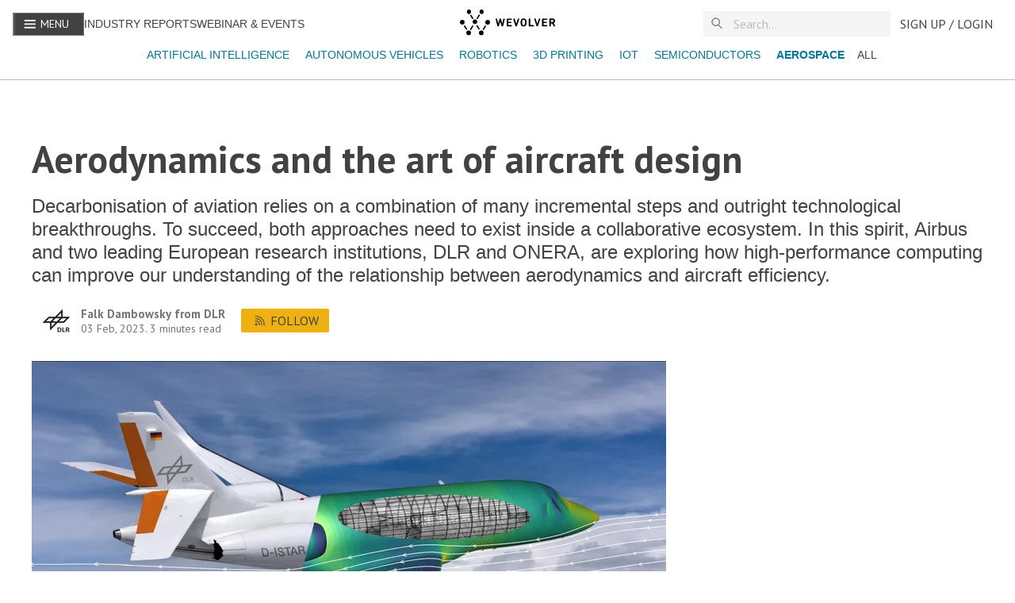

--- FILE ---
content_type: text/html; charset=utf-8
request_url: https://www.wevolver.com/article/aerodynamics-and-the-art-of-aircraft-design
body_size: 24532
content:
<!DOCTYPE html><html><html><head><meta charSet="utf-8"/><meta name="viewport" content="width=device-width"/><title>Aerodynamics and the art of aircraft design</title><meta name="description" content="Decarbonisation of aviation relies on a combination of many incremental steps and outright technological breakthroughs. To succeed, both approaches need to exist inside a collaborative ecosystem. In this spirit, Airbus and two leading European research institutions, DLR and ONERA, are exploring how high-performance computing can improve our understanding of the relationship between aerodynamics and aircraft efficiency."/><link rel="canonical" href="https://www.wevolver.com/article/aerodynamics-and-the-art-of-aircraft-design"/><meta itemProp="name" content="Aerodynamics and the art of aircraft design"/><meta itemProp="description" content="Decarbonisation of aviation relies on a combination of many incremental steps and outright technological breakthroughs. To succeed, both approaches need to exist inside a collaborative ecosystem. In this spirit, Airbus and two leading European research institutions, DLR and ONERA, are exploring how high-performance computing can improve our understanding of the relationship between aerodynamics and aircraft efficiency."/><meta itemProp="image" content="https://wevolver-project-images.s3.us-west-1.amazonaws.com/0.6g1raf9kjtmflow-simulation-istar.jpg"/><meta name="twitter:url" content="https://www.wevolver.com/article/aerodynamics-and-the-art-of-aircraft-design"/><meta name="twitter:card" content="summary_large_image"/><meta name="twitter:title" content="Aerodynamics and the art of aircraft design"/><meta name="twitter:description" content="Decarbonisation of aviation relies on a combination of many incremental steps and outright technological breakthroughs. To succeed, both approaches need to exist inside a collaborative ecosystem. In "/><meta name="twitter:image" content="https://wevolver-project-images.s3.us-west-1.amazonaws.com/0.6g1raf9kjtmflow-simulation-istar.jpg"/><meta property="og:title" content="Aerodynamics and the art of aircraft design"/><meta property="og:type" content="article"/><meta property="og:image" content="https://wevolver-project-images.s3.us-west-1.amazonaws.com/0.6g1raf9kjtmflow-simulation-istar.jpg"/><meta property="og:description" content="Decarbonisation of aviation relies on a combination of many incremental steps and outright technological breakthroughs. To succeed, both approaches need to exist inside a collaborative ecosystem. In this spirit, Airbus and two leading European research institutions, DLR and ONERA, are exploring how high-performance computing can improve our understanding of the relationship between aerodynamics and aircraft efficiency."/><meta property="og:site_name" content="Wevolver"/><meta name="author" content="DLR"/><meta property="article:published_time" content="Fri Feb 03 2023 12:13:44 GMT+0000 (Coordinated Universal Time)"/><meta name="robots" content="noindex" data-react-helmet="true"/><script id="json-ld" type="application/ld+json">
            {
              "@context": "https://schema.org",
              "@type": "Article",
              "headline": "Aerodynamics and the art of aircraft design",
              "description": "Decarbonisation of aviation relies on a combination of many incremental steps and outright technological breakthroughs. To succeed, both approaches need to exist inside a collaborative ecosystem. In this spirit, Airbus and two leading European research institutions, DLR and ONERA, are exploring how high-performance computing can improve our understanding of the relationship between aerodynamics and aircraft efficiency.",
              "image": "https://wevolver-project-images.s3.us-west-1.amazonaws.com/0.6g1raf9kjtmflow-simulation-istar.jpg",
              "datePublished": "2023-02-03T12:13:44.799Z",
              "dateModified": "2023-02-03T12:12:42.015Z",
              "author": {
                "@type": "Person",
                "name": "Falk Dambowsky",
                "url": "https://www.wevolver.com/profile/falk.dambowsky"
              },
              "sponsors": "",
              "publisher": {
                "@type": "Organization",
                "name": "Wevolver",
                "logo": {
                  "@type": "ImageObject",
                  "url": "https://wevolver.com/logo-name.png"
                }
              }
            }
          </script><meta name="next-head-count" content="22"/><link data-next-font="size-adjust" rel="preconnect" href="/" crossorigin="anonymous"/><link rel="preload" href="/_next/static/css/8c327ff37f9e90cb.css" as="style"/><link rel="stylesheet" href="/_next/static/css/8c327ff37f9e90cb.css" data-n-g=""/><link rel="preload" href="/_next/static/css/d67c7f8185d0d811.css" as="style"/><link rel="stylesheet" href="/_next/static/css/d67c7f8185d0d811.css" data-n-p=""/><noscript data-n-css=""></noscript><script defer="" nomodule="" src="/_next/static/chunks/polyfills-42372ed130431b0a.js"></script><script src="/_next/static/chunks/webpack-6218b50d73c98d26.js" defer=""></script><script src="/_next/static/chunks/framework-945b357d4a851f4b.js" defer=""></script><script src="/_next/static/chunks/main-4caf8621ae7522ea.js" defer=""></script><script src="/_next/static/chunks/pages/_app-77ca7ff4452a0b19.js" defer=""></script><script src="/_next/static/chunks/782-1c5b1b9ef1b8de21.js" defer=""></script><script src="/_next/static/chunks/5675-85ca61a982b2c926.js" defer=""></script><script src="/_next/static/chunks/5661-3a6275c4913eeb8a.js" defer=""></script><script src="/_next/static/chunks/2424-d873fef73410f935.js" defer=""></script><script src="/_next/static/chunks/3732-8bf483a78314913a.js" defer=""></script><script src="/_next/static/chunks/8239-68ef431bf17c5843.js" defer=""></script><script src="/_next/static/chunks/6884-9e1660d0925f52b7.js" defer=""></script><script src="/_next/static/chunks/1818-602cce5330e9806e.js" defer=""></script><script src="/_next/static/chunks/9163-62e919e6500057e4.js" defer=""></script><script src="/_next/static/chunks/5171-8da37ee4501e8464.js" defer=""></script><script src="/_next/static/chunks/257-1eaccd4acf6c1e9b.js" defer=""></script><script src="/_next/static/chunks/681-7540c476569b2911.js" defer=""></script><script src="/_next/static/chunks/5691-3f31cd283d2cf2e5.js" defer=""></script><script src="/_next/static/chunks/5031-e1a148f7a1521ebb.js" defer=""></script><script src="/_next/static/chunks/554-80888f36c4e6bd16.js" defer=""></script><script src="/_next/static/chunks/6777-8a408c7bb5b1a43f.js" defer=""></script><script src="/_next/static/chunks/5420-b8fc13ccdfa85bdd.js" defer=""></script><script src="/_next/static/chunks/2725-c80c3ddf8cc261dc.js" defer=""></script><script src="/_next/static/chunks/4113-d4b2d2306f134dd1.js" defer=""></script><script src="/_next/static/chunks/7558-447783170c095cd1.js" defer=""></script><script src="/_next/static/chunks/9553-c73ef576b3e26233.js" defer=""></script><script src="/_next/static/chunks/pages/article/%5B...articleParams%5D-127fe190d8dbae6b.js" defer=""></script><script src="/_next/static/46GB48mcake2P1qMGX5Qm/_buildManifest.js" defer=""></script><script src="/_next/static/46GB48mcake2P1qMGX5Qm/_ssgManifest.js" defer=""></script><style id="__jsx-3160503443">:root{--font-family-sans:'__PT_Sans_978d34', '__PT_Sans_Fallback_978d34';--font-family-serif:'__PT_Serif_6460b1', '__PT_Serif_Fallback_6460b1'}</style><style data-styled="" data-styled-version="5.3.11">:root{overflow-x:hidden;--font-color:#424242;--light-gray:#757575;--light-blue:#008bb1;--lightest-blue:#0077980d;--gray-border:#bdbdbd;--gray-bg:#f5f5f5;--gray-hover:#e9e9e9;--lightest-gray:#e1e1e1;--darkest-gray:#222222;--yellow:#eeb111;--light-yellow:#fffef7;--hover-yellow:#f1c141;--blue:#007798;--danger:#fe490a;--success:#16c9a2;--white:#fff;--font-size-xxs:12px;--font-size-xs:14px;--font-size:16px;--font-size-md:18px;--font-size-lg:22px;--font-size-xl:26px;--font-size-xxl:38px;--font-size-xxxl:60px;--line-height-xs:18px;--line-height:22px;--line-height-md:25px;--line-height-lg:30px;--line-height-xl:36px;--line-height-xxl:45px;--line-height-xxxl:68px;font-family:'PT Sans',sans-serif;}/*!sc*/
html{height:100%;font-size:16px;-webkit-font-smoothing:antialiased;-ms-text-size-adjust:100%;-webkit-text-size-adjust:100%;-moz-osx-font-smoothing:grayscale;-webkit-scroll-behavior:smooth;-moz-scroll-behavior:smooth;-ms-scroll-behavior:smooth;scroll-behavior:smooth;}/*!sc*/
body{margin:0;height:100%;font-family:'PT Sans',sans-serif;font-weight:400;color:var(--font-color);}/*!sc*/
a{cursor:pointer;color:var(--blue);-webkit-text-decoration:none;text-decoration:none;}/*!sc*/
button{font-family:'PT Sans',sans-serif;}/*!sc*/
a:active,a:hover,a:hover{color:var(--light-blue)!important;}/*!sc*/
a:active,a:hover{outline:0;}/*!sc*/
a.underline{cursor:pointer;color:var(--blue);-webkit-text-decoration:underline;text-decoration:underline;}/*!sc*/
button{font-family:var(--font-family-sans)!important;}/*!sc*/
button{font-family:var(--font-family-sans);}/*!sc*/
input{padding:0.4rem;border:1px solid var(--gray-border);font-size:16px;line-height:normal;border-radius:0;color:var(--font-color);}/*!sc*/
::-webkit-input-placeholder{color:#aaaaaa;}/*!sc*/
::-moz-placeholder{color:#aaaaaa;}/*!sc*/
:-ms-input-placeholder{color:#aaaaaa;}/*!sc*/
.ReactCollapse--collapse{-webkit-transition:height 500ms;transition:height 500ms;}/*!sc*/
@media screen and (max-width:820px){.cookie-message{width:90%;}.react-cookie-banner{padding:.8rem;}}/*!sc*/
.react-cookie-banner{position:fixed;bottom:0px;width:100%;background:#fff;color:var(--font-color);display:-webkit-box;display:-webkit-flex;display:-ms-flexbox;display:flex;-webkit-box-pack:space-around;-webkit-justify-content:space-around;-ms-flex-pack:space-around;justify-content:space-around;padding:1.5rem;border-top:1px solid #757575;z-index:999999;}/*!sc*/
.cookie-message{width:60%;}/*!sc*/
.Toastify__toast{font-family:'PT Sans' !important;}/*!sc*/
.Toastify__toast--error{color:white !important;background:#fe490a !important;}/*!sc*/
.Toastify__toast--success{color:white !important;background:#16c9a2 !important;}/*!sc*/
.Toastify__toast--warning{color:white !important;background:#eeb111 !important;}/*!sc*/
#modal-root{position:relative;z-index:1999;}/*!sc*/
.react-tooltip-lite{background:white;padding:0 !important;color:white;display:-webkit-box;display:-webkit-flex;display:-ms-flexbox;display:flex;border:1px solid #bdbdbd;border-color:#bdbdbd;}/*!sc*/
.react-tooltip-lite-arrow{border-color:#bdbdbd;}/*!sc*/
a.muted-link{-webkit-text-decoration:none;text-decoration:none;color:var(--light-gray)!important;}/*!sc*/
a.muted-link:hover,a.muted-link:active,a.muted-link:hover a{color:var(--blue);}/*!sc*/
@media (min-width:992px){.hidden-in-desktop{display:none !important;}}/*!sc*/
@media (min-width:768px){.hidden-in-tablet{display:none !important;}}/*!sc*/
@media (min-width:576px){.show-in-mobile{display:block !important;}}/*!sc*/
@media (min-width:768px){.show-in-mobile{display:none !important;}}/*!sc*/
.show-in-mobile{display:block !important;}/*!sc*/
@media (min-width:768px){.show-in-mobile{display:none !important;}}/*!sc*/
.show-in-tablet{display:none !important;}/*!sc*/
@media (min-width:768px){.show-in-tablet{display:block !important;}}/*!sc*/
div[is-sapling-overlay]{display:none !important;}/*!sc*/
.formFooter .f6 .branding21{display:none;}/*!sc*/
.formFooter{display:none!important;}/*!sc*/
.form-all{box-shadow:none!important;}/*!sc*/
div#tracking-pixel-under-first-fold{width:1px;height:1px;position:absolute;top:100vh;background-color:transparent;}/*!sc*/
.bold{font-weight:700!important;}/*!sc*/
#cc-main{font-family:var(--font-family-sans) !important;}/*!sc*/
#cc-main button>span{text-transform:uppercase;font-weight:400;}/*!sc*/
#cc-main button{border-radius:2px;}/*!sc*/
data-styled.g1[id="sc-global-JGnKa1"]{content:"sc-global-JGnKa1,"}/*!sc*/
.hXVoSz{color:var(--font-color);font-family:var(--font-family-sans);font-weight:700;-webkit-text-decoration:regular;text-decoration:regular;line-height:var(--line-height-md);text-align:left;margin:0 .5rem 0 0 !important;font-size:var(--font-size-lg);line-height:var(--line-height-lg);margin:0.5rem 0 0.5rem;font-weight:600;}/*!sc*/
.hXVoSz.center{text-align:center;}/*!sc*/
.bucgBm{color:#fff;font-family:var(--font-family-sans);font-weight:700;-webkit-text-decoration:regular;text-decoration:regular;line-height:var(--line-height-md);text-align:left;margin:0 !important;font-size:var(--font-size-xxxl);line-height:var(--line-height-xxxl);font-weight:700;margin-bottom:0.5rem;}/*!sc*/
.bucgBm.center{text-align:center;}/*!sc*/
data-styled.g2[id="sc-ed058b8a-0"]{content:"hXVoSz,bucgBm,"}/*!sc*/
.iNUaNK{color:var(--font-color);font-family:var(--font-family-sans);font-weight:700;-webkit-text-decoration:regular;text-decoration:regular;line-height:var(--line-height-md);text-align:left;font-family:var(--font-family-sans);font-size:var(--font-size);line-height:var(--line-height);font-weight:400;-webkit-text-decoration:none;text-decoration:none;-webkit-letter-spacing:0.002rem;-moz-letter-spacing:0.002rem;-ms-letter-spacing:0.002rem;letter-spacing:0.002rem;margin:0 0 0.5rem;text-transform:none;text-align:left;}/*!sc*/
.iNUaNK.center{text-align:center;}/*!sc*/
.iNUaNK.detail{font-size:var(--font-size);}/*!sc*/
.iNUaNK.truncate-3{display:-webkit-box;-webkit-box-orient:vertical;-webkit-line-clamp:3;overflow:hidden;text-overflow:ellipsis;}/*!sc*/
.iNUaNK.muted{color:var(--light-gray);font-size:var(--font-size);}/*!sc*/
.iznynV{color:var(--font-color);font-family:var(--font-family-sans);font-weight:400;-webkit-text-decoration:regular;text-decoration:regular;line-height:var(--line-height-md);text-align:left;font-family:var(--font-family-sans);font-size:var(--font-size);line-height:var(--line-height);font-weight:400;-webkit-text-decoration:none;text-decoration:none;-webkit-letter-spacing:0.002rem;-moz-letter-spacing:0.002rem;-ms-letter-spacing:0.002rem;letter-spacing:0.002rem;margin:0 0 0.5rem;text-transform:none;text-align:left;}/*!sc*/
.iznynV.center{text-align:center;}/*!sc*/
.iznynV.detail{font-size:var(--font-size);}/*!sc*/
.iznynV.truncate-3{display:-webkit-box;-webkit-box-orient:vertical;-webkit-line-clamp:3;overflow:hidden;text-overflow:ellipsis;}/*!sc*/
.iznynV.muted{color:var(--light-gray);font-size:var(--font-size);}/*!sc*/
.bTpVMQ{color:var(--font-color);font-family:var(--font-family-sans);font-weight:700;-webkit-text-decoration:regular;text-decoration:regular;line-height:var(--line-height-md);text-align:left;font-family:var(--font-family-sans);font-size:var(--font-size);line-height:var(--line-height);font-weight:600;-webkit-text-decoration:none;text-decoration:none;-webkit-letter-spacing:0.002rem;-moz-letter-spacing:0.002rem;-ms-letter-spacing:0.002rem;letter-spacing:0.002rem;margin:0 0 0.5rem;text-transform:none;text-align:left;}/*!sc*/
.bTpVMQ.center{text-align:center;}/*!sc*/
.bTpVMQ.detail{font-size:var(--font-size);}/*!sc*/
.bTpVMQ.truncate-3{display:-webkit-box;-webkit-box-orient:vertical;-webkit-line-clamp:3;overflow:hidden;text-overflow:ellipsis;}/*!sc*/
.bTpVMQ.muted{color:var(--light-gray);font-size:var(--font-size);}/*!sc*/
.bsLByE{color:#fff;font-family:var(--font-family-sans);font-weight:700;-webkit-text-decoration:regular;text-decoration:regular;line-height:var(--line-height-md);text-align:left;font-family:var(--font-family-sans);font-size:var(--font-size);line-height:var(--line-height);font-weight:400;-webkit-text-decoration:none;text-decoration:none;-webkit-letter-spacing:0.002rem;-moz-letter-spacing:0.002rem;-ms-letter-spacing:0.002rem;letter-spacing:0.002rem;margin:0 0 0.5rem;text-transform:uppercase;text-align:left;}/*!sc*/
.bsLByE.center{text-align:center;}/*!sc*/
.bsLByE.detail{font-size:var(--font-size);}/*!sc*/
.bsLByE.truncate-3{display:-webkit-box;-webkit-box-orient:vertical;-webkit-line-clamp:3;overflow:hidden;text-overflow:ellipsis;}/*!sc*/
.bsLByE.muted{color:var(--light-gray);font-size:var(--font-size);}/*!sc*/
.gCBwOY{color:#fff;font-family:var(--font-family-sans);font-weight:700;-webkit-text-decoration:regular;text-decoration:regular;line-height:var(--line-height-md);text-align:left;font-family:var(--font-family-sans);font-size:var(--font-size);line-height:var(--line-height);font-weight:400;-webkit-text-decoration:none;text-decoration:none;-webkit-letter-spacing:0.002rem;-moz-letter-spacing:0.002rem;-ms-letter-spacing:0.002rem;letter-spacing:0.002rem;margin:0 0 0.5rem;text-transform:none;text-align:left;}/*!sc*/
.gCBwOY.center{text-align:center;}/*!sc*/
.gCBwOY.detail{font-size:var(--font-size);}/*!sc*/
.gCBwOY.truncate-3{display:-webkit-box;-webkit-box-orient:vertical;-webkit-line-clamp:3;overflow:hidden;text-overflow:ellipsis;}/*!sc*/
.gCBwOY.muted{color:var(--light-gray);font-size:var(--font-size);}/*!sc*/
.cXYcko{color:#fff;font-family:var(--font-family-sans);font-weight:700;-webkit-text-decoration:underline;text-decoration:underline;line-height:var(--line-height-md);text-align:left;margin:0 0.2rem !important;font-family:var(--font-family-sans);font-size:var(--font-size);line-height:var(--line-height);font-weight:400;-webkit-text-decoration:underline;text-decoration:underline;-webkit-letter-spacing:0.002rem;-moz-letter-spacing:0.002rem;-ms-letter-spacing:0.002rem;letter-spacing:0.002rem;margin:0 0 0.5rem;text-transform:none;text-align:left;}/*!sc*/
.cXYcko:hover{cursor:pointer;color:var(--blue);}/*!sc*/
.cXYcko.center{text-align:center;}/*!sc*/
.cXYcko.detail{font-size:var(--font-size);}/*!sc*/
.cXYcko.truncate-3{display:-webkit-box;-webkit-box-orient:vertical;-webkit-line-clamp:3;overflow:hidden;text-overflow:ellipsis;}/*!sc*/
.cXYcko.muted{color:var(--light-gray);font-size:var(--font-size);}/*!sc*/
data-styled.g3[id="sc-ed058b8a-1"]{content:"iNUaNK,iznynV,bTpVMQ,bsLByE,gCBwOY,cXYcko,"}/*!sc*/
.bzVvJf{font-family:var(--font-family);text-transform:uppercase;font-size:16px;-webkit-text-decoration:none;text-decoration:none;height:29px;white-space:nowrap;line-height:32px;display:-webkit-box;display:-webkit-flex;display:-ms-flexbox;display:flex;text-align:center;-webkit-align-items:center;-webkit-box-align:center;-ms-flex-align:center;align-items:center;-webkit-box-pack:center;-webkit-justify-content:center;-ms-flex-pack:center;justify-content:center;margin:0px;margin-left:4px;cursor:pointer;position:relative;font-weight:400 !important;border:1px solid var(--light-gray);border-radius:2px;color:var(--font-color);-webkit-flex-shrink:0;-ms-flex-negative:0;flex-shrink:0;min-width:32px;background-color:transparent;z-index:2;padding:0 12px;border:none;padding:4px;}/*!sc*/
.bzVvJf:first-child{margin-left:0;}/*!sc*/
.bzVvJf svg{width:16px;height:16px;}/*!sc*/
.bzVvJf p{padding:0 8px;font-family:var(--font-family-sans);}/*!sc*/
.bzVvJf:hover{border-color:var(--font-color);}/*!sc*/
.bzVvJf:disabled,.bzVvJf [disabled]{border:1px solid var(--gray-border);background-color:var(--gray-bg);color:var(--gray-border);cursor:not-allowed;}/*!sc*/
.bzVvJf.toggled{border:1px solid #424242;font-weight:600;}/*!sc*/
.bzVvJf.home-page.action{border-color:#424242;background-color:white;}/*!sc*/
.bzVvJf.action:hover{border-color:#eeb111;background-color:#f1c141;}/*!sc*/
.bzVvJf.action,.bzVvJf .action:active{border-color:#eeb111;background:#eeb111;color:#424242;}/*!sc*/
.bzVvJf.action:disabled,.bzVvJf .action[disabled]{border:none;background-color:var(--gray-bg);color:var(--lightest-gray);}/*!sc*/
.bzVvJf.subtle:hover{color:#56bbe3;}/*!sc*/
.bzVvJf.subtle,.bzVvJf .subtle:active{border:none;color:var(--blue);padding:0.25rem;font-size:1rem;}/*!sc*/
.bzVvJf.subtle:disabled,.bzVvJf .subtle[disabled]{border:none;background-color:transparent;color:#ddd;}/*!sc*/
.bzVvJf.blue:hover{color:#56bbe3;}/*!sc*/
.bzVvJf.blue,.bzVvJf .blue:active{border:1px solid var(--blue);color:var(--blue);}/*!sc*/
.bzVvJf.blue:disabled,.bzVvJf .blue[disabled]{background-color:transparent;color:#ddd;}/*!sc*/
.bzVvJf.subtle.more p{color:var(--font-color);}/*!sc*/
.bzVvJf:focus{outline:0;}/*!sc*/
.bzVvJf svg{width:24px;height:24px;}/*!sc*/
.giHfgF{font-family:var(--font-family);text-transform:uppercase;font-size:16px;-webkit-text-decoration:none;text-decoration:none;height:29px;white-space:nowrap;line-height:32px;display:-webkit-box;display:-webkit-flex;display:-ms-flexbox;display:flex;text-align:center;-webkit-align-items:center;-webkit-box-align:center;-ms-flex-align:center;align-items:center;-webkit-box-pack:center;-webkit-justify-content:center;-ms-flex-pack:center;justify-content:center;margin:0px;margin-left:4px;cursor:pointer;position:relative;font-weight:400 !important;border:1px solid var(--light-gray);border-radius:2px;color:var(--font-color);-webkit-flex-shrink:0;-ms-flex-negative:0;flex-shrink:0;min-width:32px;background-color:transparent;z-index:2;padding:0 12px;}/*!sc*/
.giHfgF:first-child{margin-left:0;}/*!sc*/
.giHfgF svg{width:16px;height:16px;}/*!sc*/
.giHfgF p{padding:0 8px;font-family:var(--font-family-sans);}/*!sc*/
.giHfgF:hover{border-color:var(--font-color);}/*!sc*/
.giHfgF:disabled,.giHfgF [disabled]{border:1px solid var(--gray-border);background-color:var(--gray-bg);color:var(--gray-border);cursor:not-allowed;}/*!sc*/
.giHfgF.toggled{border:1px solid #424242;font-weight:600;}/*!sc*/
.giHfgF.home-page.action{border-color:#424242;background-color:white;}/*!sc*/
.giHfgF.action:hover{border-color:#eeb111;background-color:#f1c141;}/*!sc*/
.giHfgF.action,.giHfgF .action:active{border-color:#eeb111;background:#eeb111;color:#424242;}/*!sc*/
.giHfgF.action:disabled,.giHfgF .action[disabled]{border:none;background-color:var(--gray-bg);color:var(--lightest-gray);}/*!sc*/
.giHfgF.subtle:hover{color:#56bbe3;}/*!sc*/
.giHfgF.subtle,.giHfgF .subtle:active{border:none;color:var(--blue);padding:0.25rem;font-size:1rem;}/*!sc*/
.giHfgF.subtle:disabled,.giHfgF .subtle[disabled]{border:none;background-color:transparent;color:#ddd;}/*!sc*/
.giHfgF.blue:hover{color:#56bbe3;}/*!sc*/
.giHfgF.blue,.giHfgF .blue:active{border:1px solid var(--blue);color:var(--blue);}/*!sc*/
.giHfgF.blue:disabled,.giHfgF .blue[disabled]{background-color:transparent;color:#ddd;}/*!sc*/
.giHfgF.subtle.more p{color:var(--font-color);}/*!sc*/
.giHfgF:focus{outline:0;}/*!sc*/
data-styled.g16[id="sc-f54205ed-0"]{content:"bzVvJf,giHfgF,"}/*!sc*/
.fZPgRD{text-transform:uppercase;font-family:'PT Sans',sans-serif;font-size:1rem;-webkit-text-decoration:none;text-decoration:none;height:32px;white-space:nowrap;line-height:32px;display:-webkit-box;display:-webkit-flex;display:-ms-flexbox;display:flex;text-align:center;-webkit-align-items:center;-webkit-box-align:center;-ms-flex-align:center;align-items:center;-webkit-box-pack:center;-webkit-justify-content:center;-ms-flex-pack:center;justify-content:center;padding:0 12px;cursor:pointer;position:relative;color:#424242;-webkit-flex-shrink:0;-ms-flex-negative:0;flex-shrink:0;min-width:32px;z-index:2;background:transparent;border:0 none;}/*!sc*/
.fZPgRD p{margin:0;}/*!sc*/
data-styled.g17[id="sc-b828ad3b-0"]{content:"fZPgRD,"}/*!sc*/
.clcYWg{display:block;background:var(--white);border-bottom:1px solid var(--gray-border);position:fixed;width:100%;top:0;z-index:1000;height:100px;}/*!sc*/
.clcYWg > div{margin:0 auto;}/*!sc*/
.clcYWg .link.alt{text-transform:uppercase;color:#424242;font-size:14px;}/*!sc*/
data-styled.g19[id="sc-c94476c6-0"]{content:"clcYWg,"}/*!sc*/
.fHeXzr{display:-webkit-box;display:-webkit-flex;display:-ms-flexbox;display:flex;-webkit-flex-direction:row;-ms-flex-direction:row;flex-direction:row;-webkit-align-items:center;-webkit-box-align:center;-ms-flex-align:center;align-items:center;-webkit-box-pack:start;-webkit-justify-content:flex-start;-ms-flex-pack:start;justify-content:flex-start;height:60px;width:100%;max-width:1600px;padding:0 1rem;box-sizing:border-box;}/*!sc*/
.fHeXzr .left-section{display:-webkit-box;display:-webkit-flex;display:-ms-flexbox;display:flex;-webkit-flex-direction:row;-ms-flex-direction:row;flex-direction:row;-webkit-flex:1 1 auto;-ms-flex:1 1 auto;flex:1 1 auto;gap:1rem;-webkit-box-pack:start;-webkit-justify-content:flex-start;-ms-flex-pack:start;justify-content:flex-start;-webkit-align-items:center;-webkit-box-align:center;-ms-flex-align:center;align-items:center;}/*!sc*/
.fHeXzr .right-section{display:-webkit-box;display:-webkit-flex;display:-ms-flexbox;display:flex;-webkit-flex-direction:row;-ms-flex-direction:row;flex-direction:row;-webkit-flex:1 1 auto;-ms-flex:1 1 auto;flex:1 1 auto;gap:1rem;-webkit-box-pack:end;-webkit-justify-content:flex-end;-ms-flex-pack:end;justify-content:flex-end;-webkit-align-items:center;-webkit-box-align:center;-ms-flex-align:center;align-items:center;}/*!sc*/
.fHeXzr .spacer{-webkit-flex:1 1 auto;-ms-flex:1 1 auto;flex:1 1 auto;}/*!sc*/
.fHeXzr .navbar-logo{-webkit-flex:0 0 auto;-ms-flex:0 0 auto;flex:0 0 auto;}/*!sc*/
@media (min-width:992px){.fHeXzr .navbar-logo{position:absolute;left:50%;-webkit-transform:translateX(-50%);-ms-transform:translateX(-50%);transform:translateX(-50%);}}/*!sc*/
.fHeXzr .navbar-menu{-webkit-flex:0 0 auto;-ms-flex:0 0 auto;flex:0 0 auto;background-color:var(--font-color);color:var(--white);}/*!sc*/
.fHeXzr .navbar-menu button p{color:var(--white);padding:0 6px;font-size:14px;}/*!sc*/
.fHeXzr .navbar-menu svg{margin-bottom:2px;}/*!sc*/
.fHeXzr .navbar-search{-webkit-flex:0 0 auto;-ms-flex:0 0 auto;flex:0 0 auto;width:14.75rem;}/*!sc*/
@media (max-width:992px){.fHeXzr .navbar-search{width:10.625rem;}}/*!sc*/
@media (max-width:768px){.fHeXzr .navbar-search{width:7.75rem;}}/*!sc*/
@media (max-width:576px){.fHeXzr .navbar-search{width:7.75rem;}}/*!sc*/
.fHeXzr .navbar-user{-webkit-flex:0 0 auto;-ms-flex:0 0 auto;flex:0 0 auto;}/*!sc*/
data-styled.g20[id="sc-c94476c6-1"]{content:"fHeXzr,"}/*!sc*/
.imZHaa{margin:0.5rem 0;-webkit-flex:1 1 auto;-ms-flex:1 1 auto;flex:1 1 auto;display:-webkit-box;display:-webkit-flex;display:-ms-flexbox;display:flex;padding:0 5px;width:100%;overflow-x:scroll;-webkit-scrollbar-width:none;-moz-scrollbar-width:none;-ms-scrollbar-width:none;scrollbar-width:none;}/*!sc*/
@media (min-width:576px){.imZHaa{-webkit-box-pack:center;-webkit-justify-content:center;-ms-flex-pack:center;justify-content:center;}}/*!sc*/
.imZHaa .active-tag{font-weight:bold !important;}/*!sc*/
.imZHaa a{font-size:14px;padding:0 0.5rem;}/*!sc*/
.imZHaa::after{content:'';position:absolute;top:0;bottom:0;right:-10px;width:30px;background:#ffffff;background:linear-gradient(90deg,rgba(255,255,255,0) 0%,rgba(255,255,255,1) 60%);z-index:1000;pointer-events:none;}/*!sc*/
.imZHaa::before{content:'';position:absolute;top:0;bottom:0;left:-10px;width:30px;background:#ffffff;background:linear-gradient(270deg,rgba(255,255,255,0) 0%,rgba(255,255,255,1) 60%);z-index:1000;pointer-events:none;}/*!sc*/
data-styled.g32[id="sc-f834e9f5-0"]{content:"imZHaa,"}/*!sc*/
.hyLldZ{position:relative;width:100%;border:0 none;-webkit-transition:opacity 0.2s,-webkit-transform 0.2s;-webkit-transition:opacity 0.2s,transform 0.2s;transition:opacity 0.2s,transform 0.2s;font-family:var(--font-family-sans);font-size:1.2rem;background:var(--gray-bg);opacity:1;color:var(--font-color);margin:0;-webkit-transition:all 0.2s ease-in;transition:all 0.2s ease-in;font-size:1rem;}/*!sc*/
.hyLldZ::-webkit-input-placeholder{color:var(--gray-border);}/*!sc*/
.hyLldZ::-moz-placeholder{color:var(--gray-border);}/*!sc*/
.hyLldZ:-ms-input-placeholder{color:var(--gray-border);}/*!sc*/
.hyLldZ::placeholder{color:var(--gray-border);}/*!sc*/
.hyLldZ:focus,.hyLldZ:focus-visible{outline:none;}/*!sc*/
data-styled.g36[id="sc-912d3cb9-3"]{content:"hyLldZ,"}/*!sc*/
.fsIhcX{position:absolute;display:none;top:20px;left:0;right:0;max-height:200px;background-color:var(--white);border-radius:2px;padding:4px 0;-webkit-flex-direction:column;-ms-flex-direction:column;flex-direction:column;gap:0.75rem;overflow-y:auto;}/*!sc*/
data-styled.g37[id="sc-912d3cb9-4"]{content:"fsIhcX,"}/*!sc*/
.kSGzKe{display:-webkit-box;display:-webkit-flex;display:-ms-flexbox;display:flex;-webkit-align-items:center;-webkit-box-align:center;-ms-flex-align:center;align-items:center;-webkit-box-pack:center;-webkit-justify-content:center;-ms-flex-pack:center;justify-content:center;position:relative;width:100%;max-width:100%;margin:unset !important;z-index:unset;background-color:var(--gray-bg);}/*!sc*/
.kSGzKe #magnifier{position:absolute;left:10px;top:50%;-webkit-transform:translateY(-50%);-ms-transform:translateY(-50%);transform:translateY(-50%);z-index:10;z-index:10;width:16px;height:16px;}/*!sc*/
data-styled.g39[id="sc-912d3cb9-6"]{content:"kSGzKe,"}/*!sc*/
.lkaayd{display:-webkit-box;display:-webkit-flex;display:-ms-flexbox;display:flex;}/*!sc*/
.lkaayd.column{-webkit-flex-direction:column;-ms-flex-direction:column;flex-direction:column;}/*!sc*/
.lkaayd.column-reverse{-webkit-flex-direction:column-reverse;-ms-flex-direction:column-reverse;flex-direction:column-reverse;}/*!sc*/
.lkaayd.row{-webkit-flex-direction:row;-ms-flex-direction:row;flex-direction:row;}/*!sc*/
.lkaayd.row-reverse{-webkit-flex-direction:row-reverse;-ms-flex-direction:row-reverse;flex-direction:row-reverse;}/*!sc*/
.lkaayd.wrap{-webkit-flex-wrap:wrap;-ms-flex-wrap:wrap;flex-wrap:wrap;}/*!sc*/
.lkaayd.justify-content-center{-webkit-box-pack:center;-webkit-justify-content:center;-ms-flex-pack:center;justify-content:center;}/*!sc*/
.lkaayd.justify-content-end{-webkit-box-pack:end;-webkit-justify-content:flex-end;-ms-flex-pack:end;justify-content:flex-end;}/*!sc*/
.lkaayd.justify-content-start{-webkit-box-pack:start;-webkit-justify-content:flex-start;-ms-flex-pack:start;justify-content:flex-start;}/*!sc*/
.lkaayd.justify-content-around{-webkit-box-pack:space-around;-webkit-justify-content:space-around;-ms-flex-pack:space-around;justify-content:space-around;}/*!sc*/
.lkaayd.justify-content-between{-webkit-box-pack:justify;-webkit-justify-content:space-between;-ms-flex-pack:justify;justify-content:space-between;}/*!sc*/
.lkaayd.justify-content-evenly{-webkit-box-pack:space-evenly;-webkit-justify-content:space-evenly;-ms-flex-pack:space-evenly;justify-content:space-evenly;}/*!sc*/
.lkaayd.align-items-baseline{-webkit-align-items:baseline;-webkit-box-align:baseline;-ms-flex-align:baseline;align-items:baseline;}/*!sc*/
.lkaayd.align-items-center{-webkit-align-items:center;-webkit-box-align:center;-ms-flex-align:center;align-items:center;}/*!sc*/
.lkaayd.align-items-start{-webkit-align-items:flex-start;-webkit-box-align:flex-start;-ms-flex-align:flex-start;align-items:flex-start;}/*!sc*/
.lkaayd.align-items-end{-webkit-align-items:flex-end;-webkit-box-align:flex-end;-ms-flex-align:flex-end;align-items:flex-end;}/*!sc*/
.lkaayd.align-content-center{-webkit-align-content:center;-ms-flex-line-pack:center;align-content:center;}/*!sc*/
.lkaayd.align-content-start{-webkit-align-content:flex-start;-ms-flex-line-pack:start;align-content:flex-start;}/*!sc*/
.lkaayd.align-content-around{-webkit-align-content:space-around;-ms-flex-line-pack:space-around;align-content:space-around;}/*!sc*/
.lkaayd.align-content-between{-webkit-align-content:space-between;-ms-flex-line-pack:space-between;align-content:space-between;}/*!sc*/
.lkaayd.full-width{width:100%;}/*!sc*/
.lkaayd.gap-1{gap:0.5rem;}/*!sc*/
.lkaayd.gap-2{gap:2rem;}/*!sc*/
.lkaayd.gap-3{gap:1rem;}/*!sc*/
data-styled.g41[id="sc-857d2139-0"]{content:"lkaayd,"}/*!sc*/
.eBVfAU{max-width:852px;margin:auto;padding:0 1.3rem;}/*!sc*/
.eBVfAU.xl{max-width:1200px;}/*!sc*/
.eBVfAU.xl.padding{padding:0 2rem;}/*!sc*/
@media (min-width:992px){.eBVfAU.chapter-layout{max-width:1350px;}}/*!sc*/
@media (min-width:1200px){.eBVfAU.chapter-layout{max-width:1425px;}}/*!sc*/
.eBVfAU #article_body_chapter{max-width:740px;margin-top:3rem;}/*!sc*/
data-styled.g43[id="sc-906b46ce-0"]{content:"eBVfAU,"}/*!sc*/
.gdJXIT{max-width:852px;margin:auto;padding:0 1.3rem;}/*!sc*/
.gdJXIT.xl{max-width:1200px;}/*!sc*/
.gdJXIT.xl.padding{padding:0 2rem;}/*!sc*/
data-styled.g44[id="sc-906b46ce-1"]{content:"gdJXIT,"}/*!sc*/
.iqUbVu{display:-webkit-box;display:-webkit-flex;display:-ms-flexbox;display:flex;-webkit-flex-direction:row;-ms-flex-direction:row;flex-direction:row;-webkit-flex-wrap:wrap;-ms-flex-wrap:wrap;flex-wrap:wrap;margin:.4rem 0 0 0;}/*!sc*/
.iqUbVu a{font-size:var(--font-size-md);-webkit-text-decoration:'none';text-decoration:'none';text-transform:capitalize;margin-left:4px;color:var(--blue);}/*!sc*/
.iqUbVu a:first-child{margin-left:0;margin-bottom:5px;}/*!sc*/
.iqUbVu a:hover{color:var(--light-blue);}/*!sc*/
.iqUbVu span:first-child{padding-left:0.1rem;}/*!sc*/
data-styled.g47[id="sc-73ca3318-0"]{content:"iqUbVu,"}/*!sc*/
.fwSfFK{margin:0 0 4rem 3rem;}/*!sc*/
@media (min-width:1200px){.fwSfFK{margin:0 0 4rem 7rem;}}/*!sc*/
.lcrKIC{margin:1rem 0 4rem 0;}/*!sc*/
@media (min-width:1200px){.lcrKIC{margin:1rem 0 4rem 0;}}/*!sc*/
data-styled.g49[id="sc-26d505e4-0"]{content:"fwSfFK,lcrKIC,"}/*!sc*/
.fHpaRz{font-family:'PT Sans',sans-serif;text-transform:uppercase;-webkit-text-decoration:none;text-decoration:none;height:30px;white-space:nowrap;line-height:32px;display:-webkit-box;display:-webkit-flex;display:-ms-flexbox;display:flex;text-align:center;-webkit-align-items:center;-webkit-box-align:center;-ms-flex-align:center;align-items:center;-webkit-box-pack:center;-webkit-justify-content:center;-ms-flex-pack:center;justify-content:center;font-size:16px;margin:0px;color:var(--font-color);margin-left:4px;padding:0 12px;font-weight:400 !important;cursor:pointer;position:relative;border-radius:2px;-webkit-flex-shrink:0;-ms-flex-negative:0;flex-shrink:0;min-width:32px;border:1px solid var(--yellow);background-color:var(--yellow);z-index:2;}/*!sc*/
.fHpaRz p{font-size:16px;margin:0px;color:var(--font-color);font-family:var(--font-family-sans) !important;}/*!sc*/
.fHpaRz:hover{background-color:var(--hover-yellow);border-color:var(--hover-yellow);}/*!sc*/
.fHpaRz.action:hover{background-color:var(--hover-yellow);}/*!sc*/
.fHpaRz.action,.fHpaRz .action:active{background-color:var(--yellow);border:none;color:var(--font-color);}/*!sc*/
.fHpaRz:disabled,.fHpaRz [disabled]{border:none;background-color:var(--gray-bg);width:-webkit-fit-content;width:-moz-fit-content;width:fit-content;cursor:not-allowed;pointer-events:all !important;}/*!sc*/
.fHpaRz:disabled p,.fHpaRz [disabled] p{color:var(--gray-border);}/*!sc*/
.fHpaRz .toggled{border:1px solid var(--font-color);font-weight:600;}/*!sc*/
.fHpaRz .home-page.action{border-color:var(--font-color);background-color:white;}/*!sc*/
.fHpaRz .action:disabled,.fHpaRz .action[disabled]{border:none;background-color:white;color:#ddd;}/*!sc*/
.fHpaRz .subtle:hover{color:#56bbe3;}/*!sc*/
.fHpaRz .subtle,.fHpaRz .subtle:active{border:none;color:var(--blue);}/*!sc*/
.fHpaRz .subtle:disabled,.fHpaRz .subtle[disabled]{border:none;background-color:var(--gray-bg);color:#ddd;}/*!sc*/
.fHpaRz .blue:hover{color:#56bbe3;}/*!sc*/
.fHpaRz .blue,.fHpaRz .blue:active{border:1px solid var(--blue);color:var(--blue);}/*!sc*/
.fHpaRz .blue:disabled,.fHpaRz .blue[disabled]{background-color:var(--gray-bg);color:#ddd;}/*!sc*/
.fHpaRz:focus{outline:0;}/*!sc*/
.fHpaRz#follow_button{display:-webkit-box;display:-webkit-flex;display:-ms-flexbox;display:flex;-webkit-align-items:center;-webkit-box-align:center;-ms-flex-align:center;align-items:center;}/*!sc*/
data-styled.g50[id="sc-e5643cd6-0"]{content:"fHpaRz,"}/*!sc*/
.ehQPzJ{display:none;-webkit-flex-direction:row;-ms-flex-direction:row;flex-direction:row;-webkit-box-pack:end;-webkit-justify-content:flex-end;-ms-flex-pack:end;justify-content:flex-end;-webkit-align-items:flex-end;-webkit-box-align:flex-end;-ms-flex-align:flex-end;align-items:flex-end;position:fixed;z-index:1000;bottom:0;right:0;height:auto;-webkit-transform:translate(100%,0);-ms-transform:translate(100%,0);transform:translate(100%,0);opacity:0;-webkit-animation:slideOut 1s forwards;animation:slideOut 1s forwards;}/*!sc*/
@-webkit-keyframes slideIn{from{-webkit-transform:translate(100%,0);-ms-transform:translate(100%,0);transform:translate(100%,0);opacity:0;}to{-webkit-transform:translate(0,0);-ms-transform:translate(0,0);transform:translate(0,0);opacity:1;}}/*!sc*/
@keyframes slideIn{from{-webkit-transform:translate(100%,0);-ms-transform:translate(100%,0);transform:translate(100%,0);opacity:0;}to{-webkit-transform:translate(0,0);-ms-transform:translate(0,0);transform:translate(0,0);opacity:1;}}/*!sc*/
@-webkit-keyframes slideOut{from{-webkit-transform:translate(0,0);-ms-transform:translate(0,0);transform:translate(0,0);opacity:1;display:-webkit-box;display:-webkit-flex;display:-ms-flexbox;display:flex;}to{-webkit-transform:translate(100%,0);-ms-transform:translate(100%,0);transform:translate(100%,0);opacity:0;display:none;}}/*!sc*/
@keyframes slideOut{from{-webkit-transform:translate(0,0);-ms-transform:translate(0,0);transform:translate(0,0);opacity:1;display:-webkit-box;display:-webkit-flex;display:-ms-flexbox;display:flex;}to{-webkit-transform:translate(100%,0);-ms-transform:translate(100%,0);transform:translate(100%,0);opacity:0;display:none;}}/*!sc*/
data-styled.g51[id="sc-44ca93c5-0"]{content:"ehQPzJ,"}/*!sc*/
.jezsuo{background-color:var(--darkest-gray);color:var(--white);width:290px;padding:1.5rem 1.8rem 3rem 2rem;}/*!sc*/
@media (min-width:768px){.jezsuo{padding:1.5rem 1.8rem 3rem 2rem;}}/*!sc*/
@media (min-width:992px){.jezsuo{padding:1.5rem 1.8rem 3rem 2rem;}}/*!sc*/
data-styled.g52[id="sc-44ca93c5-1"]{content:"jezsuo,"}/*!sc*/
.fGAgLk{display:-webkit-box;display:-webkit-flex;display:-ms-flexbox;display:flex;-webkit-flex-direction:row;-ms-flex-direction:row;flex-direction:row;-webkit-box-pack:justify;-webkit-justify-content:space-between;-ms-flex-pack:justify;justify-content:space-between;-webkit-align-items:center;-webkit-box-align:center;-ms-flex-align:center;align-items:center;margin-bottom:1.5rem;}/*!sc*/
data-styled.g53[id="sc-44ca93c5-2"]{content:"fGAgLk,"}/*!sc*/
.iRHdTO{font-family:var(--font-family-sans);font-size:var(--font-size-md);line-height:var(--line-height-md);font-weight:normal;}/*!sc*/
@media (min-width:768px){.iRHdTO{font-size:var(--font-size-xl);line-height:var(--line-height-xl);}}/*!sc*/
data-styled.g54[id="sc-44ca93c5-3"]{content:"iRHdTO,"}/*!sc*/
.hUxLfL{color:var(--yellow);-webkit-text-decoration:none;text-decoration:none;text-transform:capitalize;}/*!sc*/
.hUxLfL:hover{color:var(--hover-yellow) !important;}/*!sc*/
data-styled.g55[id="sc-44ca93c5-4"]{content:"hUxLfL,"}/*!sc*/
.hAgTFx{display:-webkit-box;display:-webkit-flex;display:-ms-flexbox;display:flex;-webkit-flex-direction:column;-ms-flex-direction:column;flex-direction:column;-webkit-box-pack:start;-webkit-justify-content:flex-start;-ms-flex-pack:start;justify-content:flex-start;-webkit-align-items:flex-start;-webkit-box-align:flex-start;-ms-flex-align:flex-start;align-items:flex-start;width:100%;margin-top:2rem;}/*!sc*/
@media (min-width:992px){.hAgTFx{width:100%;margin-left:0;margin-top:2rem;}}/*!sc*/
data-styled.g56[id="sc-44ca93c5-5"]{content:"hAgTFx,"}/*!sc*/
.lgHlTo{width:95%;border:1px solid var(--gray-border);background-color:var(--darkest-gray);color:var(--white);height:1.8rem;margin-bottom:1rem;margin-right:0;}/*!sc*/
@media (min-width:992px){.lgHlTo{width:95;}}/*!sc*/
@media (min-width:1200px){.lgHlTo{width:95;}}/*!sc*/
data-styled.g57[id="sc-44ca93c5-6"]{content:"lgHlTo,"}/*!sc*/
.gsQSfZ{display:-webkit-box;display:-webkit-flex;display:-ms-flexbox;display:flex;font-size:14px;margin-bottom:4px;font-weight:bold;color:var(--gray-border);}/*!sc*/
.gsQSfZ svg{margin-left:4px;width:14px;height:14px;}/*!sc*/
data-styled.g64[id="sc-9cccbf6e-0"]{content:"gsQSfZ,"}/*!sc*/
.dmzEWF{height:38px;width:38px;min-height:unset;max-width:100%;height:auto;position:relative;}/*!sc*/
.dmzEWF.youtube-overlay:after{content:'';position:absolute;top:0;width:40px;height:40px;z-index:2;background:transparent url('https://images.wevolver.com/eyJidWNrZXQiOiJ3ZXZvbHZlci1wcm9qZWN0LWltYWdlcyIsImtleSI6ImZyb2FsYS8xNjc5NTc2MTg3MjAwLUdyb3VwIDM3MHBsYXktaWNvbi5wbmciLCJlZGl0cyI6eyJyZXNpemUiOnsid2lkdGgiOjk1MCwiZml0IjoiY292ZXIifX19') no-repeat center;pointer-events:none;top:50%;left:50%;background-size:contain;-webkit-transform:translate(-50%,-50%);-ms-transform:translate(-50%,-50%);transform:translate(-50%,-50%);opacity:0.9;}/*!sc*/
@media (min-width:576px){.dmzEWF.youtube-overlay:after{width:50px;height:50px;}}/*!sc*/
.dmzEWF.youtube-overlay{position:relative;}/*!sc*/
.jXazGg{height:450px;width:800px;min-height:unset;max-width:100%;height:auto;position:relative;}/*!sc*/
.jXazGg.youtube-overlay:after{content:'';position:absolute;top:0;width:40px;height:40px;z-index:2;background:transparent url('https://images.wevolver.com/eyJidWNrZXQiOiJ3ZXZvbHZlci1wcm9qZWN0LWltYWdlcyIsImtleSI6ImZyb2FsYS8xNjc5NTc2MTg3MjAwLUdyb3VwIDM3MHBsYXktaWNvbi5wbmciLCJlZGl0cyI6eyJyZXNpemUiOnsid2lkdGgiOjk1MCwiZml0IjoiY292ZXIifX19') no-repeat center;pointer-events:none;top:50%;left:50%;background-size:contain;-webkit-transform:translate(-50%,-50%);-ms-transform:translate(-50%,-50%);transform:translate(-50%,-50%);opacity:0.9;}/*!sc*/
@media (min-width:576px){.jXazGg.youtube-overlay:after{width:50px;height:50px;}}/*!sc*/
.jXazGg.youtube-overlay{position:relative;}/*!sc*/
.RsERd{height:100px;width:100px;min-height:100px;max-width:100%;height:auto;position:relative;}/*!sc*/
.RsERd.youtube-overlay:after{content:'';position:absolute;top:0;width:40px;height:40px;z-index:2;background:transparent url('https://images.wevolver.com/eyJidWNrZXQiOiJ3ZXZvbHZlci1wcm9qZWN0LWltYWdlcyIsImtleSI6ImZyb2FsYS8xNjc5NTc2MTg3MjAwLUdyb3VwIDM3MHBsYXktaWNvbi5wbmciLCJlZGl0cyI6eyJyZXNpemUiOnsid2lkdGgiOjk1MCwiZml0IjoiY292ZXIifX19') no-repeat center;pointer-events:none;top:50%;left:50%;background-size:contain;-webkit-transform:translate(-50%,-50%);-ms-transform:translate(-50%,-50%);transform:translate(-50%,-50%);opacity:0.9;}/*!sc*/
@media (min-width:576px){.RsERd.youtube-overlay:after{width:50px;height:50px;}}/*!sc*/
.RsERd.youtube-overlay{position:relative;}/*!sc*/
data-styled.g74[id="sc-dfab1de6-0"]{content:"dmzEWF,jXazGg,RsERd,"}/*!sc*/
.kOhDak{margin-top:1.5rem;width:100%;padding:0;cursor:-webkit-zoom-in;cursor:-moz-zoom-in;cursor:zoom-in;margin-top:1.5rem;}/*!sc*/
@media (min-width:768px){.kOhDak{padding:0;width:auto;}}/*!sc*/
.kOhDak iframe{position:absolute;top:0;left:0;width:100%;height:100%;border:0;}/*!sc*/
.kOhDak .sc-7abe9cb6-0{width:100%;}/*!sc*/
.kOhDak .sc-7abe9cb6-0{max-width:800px;width:100%;max-height:80vh;}/*!sc*/
.kOhDak .sc-7abe9cb6-0{max-width:800px;width:100%;max-height:80vh;}/*!sc*/
.kOhDak .video-container{position:relative;height:0;overflow:hidden;width:100%;height:200px;}/*!sc*/
@media (min-width:768px){.kOhDak .video-container{width:720px;height:450px;}}/*!sc*/
@media (min-width:1200px){.kOhDak .video-container{width:800px;height:450px;}}/*!sc*/
.kOhDak .video-container iframe,.kOhDak .embed-container object,.kOhDak .embed-container embed{position:absolute;top:0;left:0;width:100%;height:100%;}/*!sc*/
data-styled.g79[id="sc-7a65e592-0"]{content:"kOhDak,"}/*!sc*/
.hJOaxa{color:#757575;margin-top:0.4rem;margin-bottom:1.5rem;font-size:14px;max-width:800px;}/*!sc*/
data-styled.g80[id="sc-7a65e592-1"]{content:"hJOaxa,"}/*!sc*/
.jlGipV{max-width:788px;margin-bottom:3rem;overflow-x:hidden !important;max-width:1200px;padding:0;max-width:100%;}/*!sc*/
.jlGipV p{font-size:19px;line-height:1.55em;color:var(--font-color);margin:19px 0;font-family:var(--font-family-serif);}/*!sc*/
.jlGipV p:has(> a.button-main-action){margin:2rem 0 !important;text-align:center;}/*!sc*/
.jlGipV p:empty{display:none;}/*!sc*/
.jlGipV p span{color:var(--font-color);}/*!sc*/
.jlGipV p:subject a.button-main-action{margin:2rem 0 !important;text-align:center;}/*!sc*/
@media (min-width:992px){.jlGipV a{word-break:break-word;}}/*!sc*/
.jlGipV h1:empty{display:none;}/*!sc*/
.jlGipV br:has(:empty){display:none;}/*!sc*/
.jlGipV h3{margin-bottom:0.5rem;margin-top:1.5rem;}/*!sc*/
.jlGipV h2{font-size:26px;margin-bottom:0.75rem;margin-top:2rem;}/*!sc*/
.jlGipV h2 br{display:none;}/*!sc*/
.jlGipV h3{font-size:22px;}/*!sc*/
.jlGipV img{max-width:100%;width:100% !important;}/*!sc*/
.jlGipV hr{color:var(--lightest-gray);border:1px solid var(--lightest-gray);margin:2.5rem 0;}/*!sc*/
.jlGipV .fr-img-caption .fr-inner{font-size:14px !important;text-align:center !important;color:#757575 !important;font-style:normal !important;font-family:'PT Sans' !important;line-height:1.4em;width:100%;display:-webkit-box;display:-webkit-flex;display:-ms-flexbox;display:flex;-webkit-box-pack:center;-webkit-justify-content:center;-ms-flex-pack:center;justify-content:center;}/*!sc*/
.jlGipV a.button-main-action{font-family:'PT Sans',sans-serif;text-transform:uppercase;font-size:16px;-webkit-text-decoration:none;text-decoration:none;height:32px;white-space:nowrap;line-height:0;margin:0px auto !important;padding:5px 12px;cursor:pointer;position:relative;border:none;border-radius:2px;-webkit-flex-shrink:0;-ms-flex-negative:0;flex-shrink:0;min-width:32px;z-index:2;background:#eeb111;color:#424242;width:auto;font-weight:normal !important;}/*!sc*/
.jlGipV a.button-main-action strong{font-weight:normal !important;}/*!sc*/
.jlGipV p a.button-main-action{margin:2rem auto !important;}/*!sc*/
.jlGipV p a.button-main-action:hover{color:#424242 !important;}/*!sc*/
.jlGipV ul,.jlGipV ol{font-family:var(--font-family-serif);}/*!sc*/
.jlGipV ul li,.jlGipV ol li{margin-bottom:4px;line-height:1.55em;font-size:19px;}/*!sc*/
.jlGipV ul li p,.jlGipV ol li p{margin:4px 0;}/*!sc*/
.jlGipV .fr-video iframe{width:100% !important;}/*!sc*/
.jlGipV blockquote{text-align:left;margin-top:46px;margin-bottom:46px;color:#757575;}/*!sc*/
@media (min-width:768px){.jlGipV blockquote{margin-left:56px;margin-right:92px;}}/*!sc*/
.jlGipV blockquote p{font-size:24px;color:#757575;}/*!sc*/
.jlGipV blockquote blockquote{margin:0 !important;}/*!sc*/
.jlGipV blockquote strong{font-weight:100;display:block;line-height:22px;font-size:14px;margin-top:6px;}/*!sc*/
.jlGipV blockquote em{font-weight:100;display:block;line-height:22px;font-size:14px;margin-top:6px;}/*!sc*/
.jlGipV table{margin:1rem 0 3rem;margin-bottom:40px;width:100%;overflow-x:auto;display:block;-webkit-overflow-scrolling:touch;}/*!sc*/
.jlGipV table tbody,.jlGipV table tr{width:100%;}/*!sc*/
.jlGipV table td{padding:8px;border-width:1px;border-style:dashed;border-color:var(--font-color);border-left:none;border-right:none;padding:1rem;}/*!sc*/
.jlGipV table td:first-child{padding:16px;background-color:var(--gray-bg);padding:1rem;}/*!sc*/
.jlGipV table td p{font-family:var(--font-family-sans);}/*!sc*/
.jlGipV table td ul li,.jlGipV table td ol li{font-family:var(--font-family-sans);font-size:16px;}/*!sc*/
.jlGipV sup{font-size:11px;}/*!sc*/
.jlGipV img.fr-dii{display:inline-block;float:none;vertical-align:bottom;height:auto;max-width:calc(100% - (2 * 5px));}/*!sc*/
.jlGipV img.fr-dii.fr-fil{float:left;margin:5px 5px 5px 0;max-width:calc(100% - 5px);}/*!sc*/
.jlGipV iframe.specs-iframe{float:none;margin:1.5rem 0;}/*!sc*/
@media (min-width:768px){.jlGipV iframe.specs-iframe{float:right;margin-left:1rem;margin-top:1rem;}}/*!sc*/
.jlGipV .fr-img-caption .fr-img-wrap > span{margin:auto;display:block;padding:5px 5px 10px;font-size:14px;font-weight:normal;font-weight:initial;box-sizing:border-box;-webkit-opacity:0.9;-moz-opacity:0.9;opacity:0.9;-ms-filter:'progid:DXImageTransform.Microsoft.Alpha(Opacity=0)';width:100%;text-align:center;}/*!sc*/
.jlGipV iframe#iframe-subscription{width:788px !important;}/*!sc*/
.jlGipV .highlight-box{background-color:#eef8fb;border-left:4px solid #297fa1;padding:1em;margin:1em 0;}/*!sc*/
.jlGipV .highlight-box p,.jlGipV .highlight-box h2,.jlGipV .highlight-box h3,.jlGipV .highlight-box h4,.jlGipV .highlight-box h5,.jlGipV .highlight-box h6,.jlGipV .highlight-box button,.jlGipV .highlight-box a.button-main-action{text-align:left !important;}/*!sc*/
.jlGipV p.highlight-box:has(> a.button-main-action){margin:2rem auto !important;text-align:left !important;}/*!sc*/
.jlGipV .fr-img-caption .fr-img-wrap{padding:0;margin:auto;text-align:center;width:100%;}/*!sc*/
.jlGipV span.fr-img-caption.fr-dii.fr-fil,.jlGipV p img.fr-dii.fr-fil{margin-right:15px;}/*!sc*/
.jlGipV span.fr-img-caption.fr-dii.fr-fil{float:left;margin:5px 5px 5px 0;max-width:calc(100% - 5px);}/*!sc*/
.jlGipV .fr-img-caption .fr-img-wrap > span{margin:auto;display:block;padding:5px 5px 10px;font-size:14px;font-weight:normal;font-weight:initial;box-sizing:border-box;-webkit-opacity:0.9;-moz-opacity:0.9;opacity:0.9;-ms-filter:'progid:DXImageTransform.Microsoft.Alpha(Opacity=0)';width:100%;text-align:center;}/*!sc*/
@media (min-width:992px){.jlGipV{max-width:788px;}}/*!sc*/
data-styled.g81[id="sc-2d90a9a9-0"]{content:"jlGipV,"}/*!sc*/
.chLswd{max-width:100%;}/*!sc*/
@media (min-width:992px){.chLswd{max-width:800px;padding-right:2rem;margin-right:2rem;}}/*!sc*/
data-styled.g84[id="sc-f47ff644-0"]{content:"chLswd,"}/*!sc*/
.jeWqXJ{display:none;}/*!sc*/
@media (min-width:992px){.jeWqXJ{display:block;max-width:300px;}}/*!sc*/
data-styled.g88[id="sc-6e8b1f27-1"]{content:"jeWqXJ,"}/*!sc*/
.iZalGb{display:none;color:var(--danger);position:relative;font-size:var(--font-size-xs);top:-14px;}/*!sc*/
data-styled.g101[id="sc-ba49d3ba-0"]{content:"iZalGb,"}/*!sc*/
.fyyLPR{min-width:38px;min-height:38px;width:38px;height:38px;margin-right:12px;margin-top:0;margin-left:12px;border-radius:unset;overflow:hidden;background-color:none;}/*!sc*/
.fyyLPR img{width:60px;height:60px;object-fit:contain !important;object-position:top !important;}/*!sc*/
data-styled.g117[id="sc-b0825032-0"]{content:"fyyLPR,"}/*!sc*/
.dBlwTr{display:-webkit-box;display:-webkit-flex;display:-ms-flexbox;display:flex;-webkit-flex-direction:column;-ms-flex-direction:column;flex-direction:column;color:var(--light-gray);font-size:14px;margin-right:1rem;}/*!sc*/
.dBlwTr p,.dBlwTr a{font-size:14px;color:var(--light-gray);}/*!sc*/
.dBlwTr p.date,.dBlwTr a.date,.dBlwTr p.read-time,.dBlwTr a.read-time{font-size:14px;white-space:pre-line;}/*!sc*/
@media (min-width:576px){.dBlwTr p.date,.dBlwTr a.date,.dBlwTr p.read-time,.dBlwTr a.read-time{white-space:pre;}}/*!sc*/
.dBlwTr b{font-size:22px;}/*!sc*/
.dBlwTr .inline{padding:0 4px;}/*!sc*/
data-styled.g120[id="sc-c3dfc8f-0"]{content:"dBlwTr,"}/*!sc*/
.invOK{display:-webkit-box;display:-webkit-flex;display:-ms-flexbox;display:flex;-webkit-flex-direction:row;-ms-flex-direction:row;flex-direction:row;-webkit-align-items:center;-webkit-box-align:center;-ms-flex-align:center;align-items:center;-webkit-box-pack:start;-webkit-justify-content:flex-start;-ms-flex-pack:start;justify-content:flex-start;max-width:788px;width:100%;font-family:var(--font-family-sans);font-size:14px;margin-bottom:0.5rem;}/*!sc*/
.invOK *{color:var(--light-gray);}/*!sc*/
.invOK p{margin:0;}/*!sc*/
.invOK a:first-of-type{margin-left:0;}/*!sc*/
.invOK.related-articles p,.invOK.related-articles a{font-size:14px;font-family:var(--font-family-serif);}/*!sc*/
data-styled.g121[id="sc-9c7d3804-0"]{content:"invOK,"}/*!sc*/
.lFXHf{border-radius:0;background-color:#fff;cursor:pointer;color:var(--font-color);font-family:var(--font-family-sans) !important;}/*!sc*/
.lFXHf p,.lFXHf a,.lFXHf span{font-family:var(--font-family-sans) !important;}/*!sc*/
.lFXHf .tippy-content{padding:0;position:relative;z-index:1000;}/*!sc*/
.lFXHf .tippy-arrow{height:8px;color:var(--gray-border);}/*!sc*/
.lFXHf button{margin-left:0;}/*!sc*/
.lFXHf button p{color:var(--font-color) !important;}/*!sc*/
.lFXHf .tippy-content p span{color:var(--font-color) !important;font-size:16px;}/*!sc*/
data-styled.g123[id="sc-f57ead8e-0"]{content:"lFXHf,"}/*!sc*/
.eGEnlF{font-family:'PT Sans',sans-serif;color:var(--font-color);font-family:var(--font-family-sans);font-weight:700;-webkit-text-decoration:regular;text-decoration:regular;line-height:var(--line-height-md);text-align:left;font-size:var(--font-size-xxl);line-height:var(--line-height-xxl);font-weight:700;margin-bottom:0.5rem;text-align:left;margin:0.5rem 0 0.5rem;font-size:var(--font-size-xxl);line-height:var(--line-height-xxl);}/*!sc*/
.eGEnlF.center{text-align:center;}/*!sc*/
@media (min-width:768px){.eGEnlF{font-size:var(--font-size-xxl);line-height:var(--line-height-xxl);}}/*!sc*/
@media (min-width:768px){.eGEnlF{font-size:48px;line-height:1.2;}}/*!sc*/
data-styled.g128[id="sc-94e7da8e-0"]{content:"eGEnlF,"}/*!sc*/
.bKjQxu{font-family:'PT Sans',sans-serif;font-size:22px;font-weight:400;margin:8px 0 0;line-height:28px;text-align:center;font-weight:regular;font-size:20px;line-height:1.22em;margin-bottom:1.5rem;text-align:left;}/*!sc*/
@media (min-width:992px){.bKjQxu{font-size:24px;line-height:1.22em;}}/*!sc*/
data-styled.g129[id="sc-eb9451c6-0"]{content:"bKjQxu,"}/*!sc*/
.gUETtq{display:-webkit-box;display:-webkit-flex;display:-ms-flexbox;display:flex;-webkit-flex-direction:row;-ms-flex-direction:row;flex-direction:row;color:var(--font-color);-webkit-flex-wrap:wrap;-ms-flex-wrap:wrap;flex-wrap:wrap;}/*!sc*/
.gUETtq p{margin-bottom:0 !important;}/*!sc*/
.gUETtq a{color:var(--light-gray);}/*!sc*/
.gUETtq a:hover{color:var(--blue) !important;}/*!sc*/
data-styled.g143[id="sc-8ba0356-0"]{content:"gUETtq,"}/*!sc*/
.jzkUOo{display:-webkit-box;display:-webkit-flex;display:-ms-flexbox;display:flex;-webkit-flex-direction:column;-ms-flex-direction:column;flex-direction:column;-webkit-box-pack:justify;-webkit-justify-content:space-between;-ms-flex-pack:justify;justify-content:space-between;}/*!sc*/
.jzkUOo button{padding:0;}/*!sc*/
.jzkUOo h3{margin-bottom:0.5rem;}/*!sc*/
data-styled.g153[id="sc-bbd9dddd-4"]{content:"jzkUOo,"}/*!sc*/
.cLmpPZ{margin:60px 0 0 0;display:-webkit-box;display:-webkit-flex;display:-ms-flexbox;display:flex;-webkit-flex-direction:column;-ms-flex-direction:column;flex-direction:column;}/*!sc*/
.cLmpPZ .sc-2e8f6f65-0 a.manufacturer{color:var(--font-color) !important;font-size:var(--font-size-md);}/*!sc*/
data-styled.g155[id="sc-4c70262f-0"]{content:"cLmpPZ,"}/*!sc*/
.cFnIHq{max-width:852px;margin:auto;padding:0 1.3rem;}/*!sc*/
.cFnIHq.xl{max-width:1200px;}/*!sc*/
.cFnIHq.xl.padding{padding:0 2rem;}/*!sc*/
data-styled.g169[id="sc-a2381123-0"]{content:"cFnIHq,"}/*!sc*/
.iOddyw{display:-webkit-box;display:-webkit-flex;display:-ms-flexbox;display:flex;-webkit-flex-direction:column;-ms-flex-direction:column;flex-direction:column;-webkit-align-items:flex-start;-webkit-box-align:flex-start;-ms-flex-align:flex-start;align-items:flex-start;-webkit-box-pack:start;-webkit-justify-content:flex-start;-ms-flex-pack:start;justify-content:flex-start;margin-bottom:8rem;}/*!sc*/
@media (min-width:768px){.iOddyw{-webkit-flex-direction:row;-ms-flex-direction:row;flex-direction:row;margin-bottom:4rem;}}/*!sc*/
data-styled.g170[id="sc-88e35612-0"]{content:"iOddyw,"}/*!sc*/
.iEIyYA{display:-webkit-box;display:-webkit-flex;display:-ms-flexbox;display:flex;-webkit-flex-direction:column;-ms-flex-direction:column;flex-direction:column;margin:1rem 0 0 0;}/*!sc*/
@media (min-width:768px){.iEIyYA{margin:0 0 0 1rem;}}/*!sc*/
data-styled.g171[id="sc-88e35612-1"]{content:"iEIyYA,"}/*!sc*/
.hMHyCe{display:-webkit-box;display:-webkit-flex;display:-ms-flexbox;display:flex;-webkit-flex-direction:column;-ms-flex-direction:column;flex-direction:column;gap:1rem;margin-top:1rem;}/*!sc*/
@media (min-width:768px){.hMHyCe{-webkit-flex-direction:row;-ms-flex-direction:row;flex-direction:row;gap:3rem;}}/*!sc*/
data-styled.g172[id="sc-88e35612-2"]{content:"hMHyCe,"}/*!sc*/
.ezCRkS{margin-top:1rem;}/*!sc*/
data-styled.g173[id="sc-88e35612-3"]{content:"ezCRkS,"}/*!sc*/
.cntfSr{max-width:200px;}/*!sc*/
data-styled.g174[id="sc-88e35612-4"]{content:"cntfSr,"}/*!sc*/
.kGMvmq{color:var(--light-gray);margin-bottom:0.2rem;}/*!sc*/
data-styled.g175[id="sc-88e35612-5"]{content:"kGMvmq,"}/*!sc*/
.hYdXKt{text-align:left;max-width:788px;font-size:18px;line-height:24px;color:var(--font-color);padding:1.5rem 0 1.2rem 0;margin:0;width:85%;}/*!sc*/
.hYdXKt a{-webkit-text-decoration:underline;text-decoration:underline;}/*!sc*/
data-styled.g176[id="sc-4080e76f-0"]{content:"hYdXKt,"}/*!sc*/
.eHBeKb{height:100%;display:-webkit-box;display:-webkit-flex;display:-ms-flexbox;display:flex;-webkit-flex-direction:column;-ms-flex-direction:column;flex-direction:column;-webkit-box-pack:center;-webkit-justify-content:center;-ms-flex-pack:center;justify-content:center;-webkit-align-items:center;-webkit-box-align:center;-ms-flex-align:center;align-items:center;padding:5rem 1rem 7rem 1rem;margin-top:6rem;background-color:var(--darkest-gray);}/*!sc*/
data-styled.g177[id="sc-f72c9c08-0"]{content:"eHBeKb,"}/*!sc*/
.jehLlh{width:auto;color:white;text-align:center;font-family:var(--font-family-sans);font-size:16px;font-style:normal;font-weight:400;line-height:normal;-webkit-letter-spacing:0.12px;-moz-letter-spacing:0.12px;-ms-letter-spacing:0.12px;letter-spacing:0.12px;margin:0.5rem 0 2.5rem 0;}/*!sc*/
@media (min-width:576px){.jehLlh{font-size:20px;width:530px;margin:0.5rem 0 2.5rem 0;}}/*!sc*/
data-styled.g178[id="sc-f72c9c08-1"]{content:"jehLlh,"}/*!sc*/
.frVnjV{padding:0.3rem 0.6rem;background-color:var(--font-color);border-radius:2px;display:-webkit-box;display:-webkit-flex;display:-ms-flexbox;display:flex;-webkit-box-pack:center;-webkit-justify-content:center;-ms-flex-pack:center;justify-content:center;-webkit-align-items:center;-webkit-box-align:center;-ms-flex-align:center;align-items:center;}/*!sc*/
data-styled.g179[id="sc-f72c9c08-2"]{content:"frVnjV,"}/*!sc*/
.ixPkgl{width:95%;padding:0.7rem 0.5rem;border:1px solid var(--gray-border);border-radius:0;font-size:14px;color:var(--gray-border);background-color:var(--font-color);margin-bottom:0.85rem;}/*!sc*/
@media (min-width:576px){.ixPkgl{width:320px;padding:0.55rem 0rem 0.6rem 0.5rem;font-size:16px;}}/*!sc*/
data-styled.g180[id="sc-f72c9c08-3"]{content:"ixPkgl,"}/*!sc*/
.bLpWjb{font-size:13px;display:inline-block;width:100%;text-align:center;margin-top:0.8rem;width:270px;}/*!sc*/
@media (min-width:768px){.bLpWjb{width:600px;font-size:15.5px;margin-top:0.5rem;}}/*!sc*/
data-styled.g181[id="sc-f72c9c08-4"]{content:"bLpWjb,"}/*!sc*/
.vPdlO{font-size:13px;display:inline-block;}/*!sc*/
@media (min-width:768px){.vPdlO{font-size:15.5px;}}/*!sc*/
data-styled.g182[id="sc-f72c9c08-5"]{content:"vPdlO,"}/*!sc*/
</style></head><body><div id="__next"><main style="min-height:100vh;padding-top:100px" class="jsx-3160503443 __variable_978d34 __variable_6460b1"><div class="sc-c94476c6-0 clcYWg"><div class="sc-c94476c6-1 fHeXzr"><a class="navbar-logo" aria-label="wevolver" id="homepage_menu" href="/"><svg xmlns="https://www.w3.org/2000/svg" style="cursor:pointer;fill-rule:evenodd;clip-rule:evenodd;stroke-linecap:round;stroke-linejoin:round;width:120px;height:auto" version="1.1" viewBox="0 0 94 36"><defs></defs><g><path d="M4.6 18A2.3 2.3 0 100 18a2.3 2.3 0 004.6 0zM8.6 26.2a2.3 2.3 0 100 4.6 2.3 2.3 0 000-4.6zM21.1 26.2a2.3 2.3 0 100 4.6 2.3 2.3 0 000-4.6zM27.4 15.8a2.3 2.3 0 100 4.6 2.3 2.3 0 000-4.6zM8.6 10a2.3 2.3 0 100-4.6 2.3 2.3 0 000 4.5zM10.3 11.8l1.7 2.8a.7.7 0 001.2-.2V14l-1.8-2.8a.7.7 0 10-1.1.7zM17.1 18a2.3 2.3 0 10-4.5 0 2.3 2.3 0 004.5 0zM19.2 25.3c.3-.2.4-.6.2-1l-1.7-2.8a.7.7 0 10-1.1.7l1.7 2.8a.7.7 0 00.9.3zM6.7 25.3a.7.7 0 00.2-1l-1.7-2.8a.7.7 0 00-1.2.7L5.8 25a.7.7 0 00.9.3zM25.4 21.3a.7.7 0 00-.9.2l-1.7 2.9a.7.7 0 101.1.6l1.8-2.8c.1-.3 0-.7-.3-1zM21.1 10a2.3 2.3 0 100-4.6 2.3 2.3 0 000 4.5zM16.8 14.8l.3.1c.3 0 .5 0 .6-.3l1.7-2.8a.7.7 0 10-1.1-.7l-1.7 2.8c-.2.4-.1.8.2 1zM13 21.3a.7.7 0 00-1 .2l-1.7 2.9a.7.7 0 101.1.6l1.7-2.8c.2-.3.1-.7-.2-1zM43.6 14.3c-.2 0-.4 0-.5.2l-.3.6-1 4.1-1.2-4.3a1 1 0 00-.3-.4.8.8 0 00-1 0 1 1 0 00-.2.4l-1.3 4.3-1-4.1c-.1-.4-.1-.5-.3-.6a.6.6 0 00-.4-.2c-.4 0-.7.2-.8.5l.1.6 1.5 6 .3.6c.3.2.8.2 1 0 .3-.2.4-.4.4-.7l1.2-4 1.2 4c0 .3.2.5.4.7.3.2.7.2 1 0l.4-.7 1.4-5.9.1-.6a.7.7 0 00-.7-.5zM50.4 15.7l.6-.1a.7.7 0 000-1.2h-3.9l-.7.1c-.2.2-.2.5-.2.7v6c0 .2 0 .5.2.7.2.2.5.2.7.2H51a.7.7 0 000-1.2l-.6-.1h-2.7v-2H50.5a.7.7 0 000-1.2H47.7v-2h2.7zM57.9 14.3l-.5.1-.3.6-1.4 4.5-1.5-4.5c0-.3-.1-.4-.3-.6a.6.6 0 00-.4-.1c-.3 0-.7.1-.7.5v.7l2 6 .4.5c.3.2.7.2 1 0l.3-.6 2-6 .1-.6c0-.4-.5-.5-.7-.5zM62.9 14.2c-1 0-1.6.3-2 .9-.9.7-.9 1.6-.9 3.1s0 2.4.8 3.2c.5.5 1.2.8 2.1.8 1 0 1.6-.3 2.1-.8.8-.8.8-1.7.8-3.2 0-1.5 0-2.4-.8-3.1-.5-.6-1.2-.9-2.1-.9zm1 6.2a1.3 1.3 0 01-2 0c-.3-.3-.4-.7-.4-2.2 0-1.5.1-1.8.4-2.2a1.4 1.4 0 012 0c.3.4.4.7.4 2.2 0 1.5-.1 1.9-.4 2.2zM72.8 20.9l-.6-.1h-2.7v-5.5-.7a.8.8 0 00-1.4 0l-.1.7v5.9c0 .2 0 .5.2.7.2.2.5.2.7.2h3.9a.7.7 0 000-1.2zM78.6 14.3l-.4.1-.3.6-1.5 4.5L75 15l-.3-.6a.6.6 0 00-.5-.1c-.2 0-.7.1-.7.5l.1.7 2 6 .3.5c.3.2.7.2 1 0l.3-.6 2-6c.1-.3.2-.4.1-.6 0-.4-.4-.5-.7-.5zM85.4 15.7l.6-.1a.7.7 0 000-1.2h-4l-.7.1c-.2.2-.2.5-.2.7v6c0 .2 0 .5.2.7.2.2.5.2.7.2h4a.7.7 0 000-1.2l-.6-.1h-2.8v-2h2.9a.7.7 0 000-1.2H82.7v-2h2.7zM92.6 18.8c.8-.4 1.4-1.2 1.4-2.1 0-1.3-1-2.4-2.5-2.4h-2.2c-.2 0-.5 0-.7.2-.2.2-.2.5-.2.7v6l.1.6a.8.8 0 001.3 0l.1-.7v-2H91l1.4 2.4c.2.4.4.7.8.7l.4-.1c.2-.2.4-.4.4-.7 0-.2 0-.3-.3-.6l-1.1-2zm-1.2-1h-1.5v-2.1h1.5c.6 0 1 .4 1 1s-.4 1-1 1z"></path></g></svg></a><div class="right-section"><div class="sc-912d3cb9-6 kSGzKe navbar-search"><button type="submit" class="sc-f54205ed-0 bzVvJf"> <!-- --> <svg id="magnifier" viewBox="-1 -1 24 24" xmlns="https://www.w3.org/2000/svg" width="22" height="22"><path d="M18.869 19.162l-5.943-6.484c1.339-1.401 2.075-3.233 2.075-5.178 0-2.003-0.78-3.887-2.197-5.303s-3.3-2.197-5.303-2.197-3.887 0.78-5.303 2.197-2.197 3.3-2.197 5.303 0.78 3.887 2.197 5.303 3.3 2.197 5.303 2.197c1.726 0 3.362-0.579 4.688-1.645l5.943 6.483c0.099 0.108 0.233 0.162 0.369 0.162 0.121 0 0.242-0.043 0.338-0.131 0.204-0.187 0.217-0.503 0.031-0.706zM1 7.5c0-3.584 2.916-6.5 6.5-6.5s6.5 2.916 6.5 6.5-2.916 6.5-6.5 6.5-6.5-2.916-6.5-6.5z" fill="var(--light-gray)" stroke="var(--light-gray)"></path></svg></button><input type="text" placeholder="Search..." aria-label="Search" required="" tabindex="0" class="sc-912d3cb9-3 hyLldZ" value=""/><ul class="sc-912d3cb9-4 fsIhcX"></ul></div><div class="navbar-user"><button id="login-signup-button" class="sc-b828ad3b-0 fZPgRD">Loading...</button></div><div class="navbar-menu"><button type="submit" class="sc-f54205ed-0 giHfgF"><svg viewBox="0 0 18 18" xmlns="https://www.w3.org/2000/svg" width="16" height="16"><path d="M17.5 6h-15c-0.276 0-0.5-0.224-0.5-0.5s0.224-0.5 0.5-0.5h15c0.276 0 0.5 0.224 0.5 0.5s-0.224 0.5-0.5 0.5z" fill="var(--white)" stroke="var(--white)"></path><path d="M17.5 11h-15c-0.276 0-0.5-0.224-0.5-0.5s0.224-0.5 0.5-0.5h15c0.276 0 0.5 0.224 0.5 0.5s-0.224 0.5-0.5 0.5z" fill="var(--white)" stroke="var(--white)"></path><path d="M17.5 16h-15c-0.276 0-0.5-0.224-0.5-0.5s0.224-0.5 0.5-0.5h15c0.276 0 0.5 0.224 0.5 0.5s-0.224 0.5-0.5 0.5z" fill="var(--white)" stroke="var(--white)"></path></svg> <!-- --> </button></div></div></div><div id="category_menu_click" class="sc-f834e9f5-0 imZHaa navbar-categories"><div class="categories-container"><a class="link alt" href="/all-categories">ALL</a></div></div></div><div style="position:relative;margin:0 0 4rem;max-width:100vw" class="sc-906b46ce-1 gdJXIT"></div><div class="sc-44ca93c5-0 ehQPzJ"><div class="sc-44ca93c5-1 jezsuo"><div class="sc-44ca93c5-2 fGAgLk"><svg style="fill-rule:evenodd;clip-rule:evenodd;stroke-linecap:round;stroke-linejoin:round;width:35px;height:auto" version="1.1" viewBox="0 0 40 27"><defs></defs><svg width="40" height="28" viewBox="0 0 40 28" fill="none" xmlns="http://www.w3.org/2000/svg"><path d="M5.58615 13.9998C5.58615 13.518 5.44619 13.047 5.18398 12.6464C4.92177 12.2458 4.54907 11.9335 4.11302 11.7492C3.67698 11.5648 3.19717 11.5165 2.73426 11.6105C2.27136 11.7045 1.84615 11.9365 1.51242 12.2772C1.17868 12.6179 0.951408 13.052 0.85933 13.5245C0.767253 13.9971 0.814511 14.4869 0.995127 14.932C1.17574 15.3771 1.48161 15.7576 1.87404 16.0252C2.26647 16.2929 2.72784 16.4358 3.19981 16.4358C3.51319 16.4358 3.8235 16.3728 4.11302 16.2504C4.40255 16.1279 4.66562 15.9485 4.88721 15.7223C5.1088 15.4961 5.28458 15.2275 5.4045 14.932C5.52443 14.6364 5.58615 14.3197 5.58615 13.9998Z" fill="#BDBDBD"></path><path d="M9.71129 22.6411C9.23931 22.6411 8.77794 22.784 8.38551 23.0517C7.99308 23.3193 7.68722 23.6998 7.5066 24.1449C7.32598 24.59 7.27873 25.0799 7.37081 25.5524C7.46288 26.0249 7.69016 26.459 8.02389 26.7997C8.35763 27.1404 8.78283 27.3724 9.24574 27.4664C9.70864 27.5604 10.1885 27.5121 10.6245 27.3278C11.0605 27.1434 11.4332 26.8311 11.6955 26.4305C11.9577 26.0299 12.0976 25.559 12.0976 25.0772C12.0976 24.4311 11.8462 23.8115 11.3987 23.3546C10.9512 22.8978 10.3442 22.6411 9.71129 22.6411Z" fill="#BDBDBD"></path><path d="M22.7391 22.6411C22.2671 22.6411 21.8058 22.784 21.4133 23.0517C21.0209 23.3193 20.715 23.6998 20.5344 24.1449C20.3538 24.59 20.3066 25.0799 20.3986 25.5524C20.4907 26.0249 20.718 26.459 21.0517 26.7997C21.3855 27.1404 21.8107 27.3724 22.2736 27.4664C22.7365 27.5604 23.2163 27.5121 23.6523 27.3278C24.0884 27.1434 24.4611 26.8311 24.7233 26.4305C24.9855 26.0299 25.1255 25.559 25.1255 25.0772C25.1255 24.4311 24.874 23.8115 24.4265 23.3546C23.979 22.8978 23.372 22.6411 22.7391 22.6411Z" fill="#BDBDBD"></path><path d="M29.2523 11.5588C28.7803 11.5588 28.319 11.7017 27.9265 11.9694C27.5341 12.2371 27.2282 12.6175 27.0476 13.0626C26.867 13.5078 26.8197 13.9976 26.9118 14.4701C27.0039 14.9427 27.2312 15.3767 27.5649 15.7174C27.8986 16.0581 28.3238 16.2901 28.7867 16.3841C29.2497 16.4781 29.7295 16.4299 30.1655 16.2455C30.6016 16.0611 30.9742 15.7489 31.2365 15.3483C31.4987 14.9477 31.6386 14.4767 31.6386 13.9949C31.6386 13.3488 31.3872 12.7292 30.9397 12.2723C30.4922 11.8155 29.8852 11.5588 29.2523 11.5588Z" fill="#BDBDBD"></path><path d="M9.71129 5.35669C10.1833 5.35669 10.6446 5.21382 11.0371 4.94615C11.4295 4.67847 11.7354 4.29801 11.916 3.85289C12.0966 3.40776 12.1438 2.91795 12.0518 2.44541C11.9597 1.97286 11.7324 1.5388 11.3987 1.19812C11.0649 0.857433 10.6397 0.625423 10.1768 0.531428C9.71393 0.437433 9.23412 0.485675 8.79808 0.670053C8.36203 0.85443 7.98933 1.16666 7.72712 1.56727C7.46491 1.96787 7.32495 2.43885 7.32495 2.92066C7.32495 3.56673 7.57637 4.18635 8.02389 4.64319C8.47142 5.10004 9.07839 5.35669 9.71129 5.35669Z" fill="#BDBDBD"></path><path d="M11.4836 7.3038L13.2654 10.3342C13.3264 10.4389 13.4131 10.5255 13.5168 10.5856C13.6206 10.6456 13.7379 10.6771 13.8572 10.6769C13.9821 10.6761 14.1046 10.6413 14.212 10.5762C14.2896 10.5288 14.3573 10.4662 14.4112 10.392C14.4651 10.3178 14.5041 10.2334 14.526 10.1438C14.5478 10.0542 14.5522 9.96101 14.5387 9.86967C14.5252 9.77833 14.4942 9.69061 14.4474 9.61154L12.6688 6.57948C12.6222 6.50004 12.5607 6.43074 12.4879 6.37555C12.4151 6.32035 12.3323 6.28034 12.2444 6.25779C12.1564 6.23525 12.0649 6.23061 11.9752 6.24415C11.8855 6.25769 11.7992 6.28913 11.7214 6.33669C11.6436 6.38425 11.5757 6.44699 11.5216 6.52133C11.4676 6.59567 11.4284 6.68016 11.4063 6.76996C11.3842 6.85977 11.3797 6.95313 11.3929 7.04473C11.4062 7.13632 11.437 7.22435 11.4836 7.3038Z" fill="#BDBDBD"></path><path d="M18.614 13.9981C18.614 13.5162 18.474 13.0453 18.2118 12.6447C17.9496 12.2441 17.5769 11.9318 17.1409 11.7474C16.7048 11.5631 16.225 11.5148 15.7621 11.6088C15.2992 11.7028 14.874 11.9348 14.5403 12.2755C14.2065 12.6162 13.9792 13.0503 13.8872 13.5228C13.7951 13.9953 13.8423 14.4852 14.023 14.9303C14.2036 15.3754 14.5094 15.7559 14.9019 16.0235C15.2943 16.2912 15.7557 16.4341 16.2276 16.4341C16.8605 16.4341 17.4675 16.1774 17.915 15.7206C18.3626 15.2637 18.614 14.6441 18.614 13.9981Z" fill="#BDBDBD"></path><path d="M20.7267 21.6586C20.8043 21.6111 20.872 21.5485 20.9259 21.4744C20.9799 21.4002 21.0189 21.3159 21.041 21.2263C21.063 21.1368 21.0675 21.0436 21.0542 20.9523C21.041 20.8609 21.0102 20.7731 20.9637 20.6939L19.1819 17.6618C19.1354 17.5826 19.0739 17.5135 19.0012 17.4585C18.9284 17.4035 18.8458 17.3637 18.758 17.3413C18.6702 17.3189 18.5789 17.3144 18.4893 17.328C18.3998 17.3416 18.3138 17.3731 18.2362 17.4207C18.1585 17.4682 18.0909 17.5309 18.037 17.6052C17.9831 17.6794 17.9441 17.7638 17.9222 17.8535C17.9002 17.9431 17.8958 18.0363 17.9091 18.1277C17.9225 18.2191 17.9533 18.3069 17.9999 18.3861L19.7801 21.4198C19.8261 21.4998 19.8873 21.5696 19.96 21.6251C20.0328 21.6807 20.1156 21.7209 20.2037 21.7434C20.2918 21.7659 20.3835 21.7703 20.4732 21.7563C20.563 21.7423 20.6492 21.7102 20.7267 21.6618V21.6586Z" fill="#BDBDBD"></path><path d="M7.69879 21.6587C7.77656 21.6115 7.84442 21.5489 7.89846 21.4748C7.9525 21.4006 7.99166 21.3163 8.01368 21.2267C8.03571 21.1371 8.04017 21.0439 8.02681 20.9525C8.01345 20.8611 7.98253 20.7732 7.93583 20.6941L6.15403 17.662C6.05664 17.5089 5.90486 17.4004 5.73064 17.3592C5.55642 17.3181 5.37335 17.3475 5.21997 17.4414C5.0666 17.5352 4.95487 17.6862 4.90832 17.8624C4.86178 18.0387 4.88403 18.2265 4.97041 18.3863L6.75221 21.42C6.81406 21.5245 6.90138 21.6108 7.00566 21.6706C7.10994 21.7304 7.22761 21.7615 7.3472 21.7611C7.47132 21.7601 7.59285 21.7248 7.69879 21.6587Z" fill="#BDBDBD"></path><path d="M27.2413 17.4198C27.1633 17.3711 27.0765 17.3386 26.9861 17.3244C26.8956 17.3102 26.8033 17.3144 26.7145 17.3369C26.6256 17.3595 26.5421 17.3998 26.4687 17.4555C26.3953 17.5113 26.3334 17.5814 26.2868 17.6618L24.505 20.6939C24.4585 20.7732 24.4278 20.8611 24.4146 20.9526C24.4014 21.044 24.406 21.1372 24.428 21.2269C24.4501 21.3165 24.4893 21.4009 24.5433 21.4751C24.5973 21.5493 24.6651 21.6119 24.7428 21.6594C24.8206 21.7068 24.9067 21.7382 24.9963 21.7516C25.0859 21.7651 25.1772 21.7605 25.265 21.7379C25.3528 21.7154 25.4354 21.6754 25.5081 21.6202C25.5808 21.5651 25.6421 21.4959 25.6886 21.4166L27.4688 18.3861C27.5641 18.2272 27.5936 18.0361 27.5509 17.8549C27.5083 17.6738 27.3969 17.5173 27.2413 17.4198Z" fill="#BDBDBD"></path><path d="M22.7377 5.35669C23.2096 5.35669 23.671 5.21382 24.0634 4.94615C24.4559 4.67847 24.7617 4.29801 24.9423 3.85289C25.123 3.40776 25.1702 2.91795 25.0781 2.44541C24.9861 1.97286 24.7588 1.5388 24.4251 1.19812C24.0913 0.857433 23.6661 0.625423 23.2032 0.531428C22.7403 0.437433 22.2605 0.485675 21.8244 0.670053C21.3884 0.85443 21.0157 1.16666 20.7535 1.56727C20.4913 1.96787 20.3513 2.43885 20.3513 2.92066C20.3513 3.56673 20.6027 4.18635 21.0503 4.64319C21.4978 5.10004 22.1048 5.35669 22.7377 5.35669Z" fill="#BDBDBD"></path><path d="M18.2354 10.5763C18.3428 10.6414 18.4652 10.6762 18.5902 10.677C18.7094 10.6772 18.8267 10.6457 18.9305 10.5856C19.0343 10.5256 19.1209 10.4389 19.182 10.3343L20.9638 7.30387C21.0103 7.22464 21.0412 7.13682 21.0545 7.04542C21.0679 6.95402 21.0635 6.86084 21.0415 6.77118C21.0196 6.68153 20.9806 6.59716 20.9267 6.5229C20.8728 6.44865 20.8051 6.38595 20.7275 6.33839C20.6499 6.29083 20.5639 6.25934 20.4743 6.24572C20.3848 6.2321 20.2935 6.23662 20.2057 6.25901C20.1179 6.28141 20.0352 6.32124 19.9625 6.37624C19.8897 6.43124 19.8283 6.50033 19.7817 6.57956L18.0063 9.61161C17.9117 9.77063 17.8827 9.96144 17.9256 10.1422C17.9686 10.3231 18.08 10.4791 18.2354 10.5763Z" fill="#BDBDBD"></path><path d="M14.2136 17.42C14.1355 17.3714 14.0487 17.3391 13.9583 17.325C13.8679 17.3109 13.7757 17.3152 13.6869 17.3377C13.5981 17.3602 13.5146 17.4005 13.4412 17.4561C13.3678 17.5118 13.3059 17.5817 13.2591 17.6619L11.4836 20.694C11.3898 20.854 11.362 21.0455 11.4064 21.2264C11.4509 21.4074 11.5639 21.5628 11.7207 21.6587C11.8774 21.7545 12.0651 21.7828 12.2423 21.7375C12.4195 21.6921 12.5718 21.5767 12.6657 21.4167L14.4475 18.3863C14.5417 18.2264 14.57 18.0349 14.5262 17.8538C14.4824 17.6726 14.3699 17.5166 14.2136 17.42Z" fill="#BDBDBD"></path></svg></svg><svg viewBox="0 0 20 20" xmlns="https://www.w3.org/2000/svg" width="20" height="20" style="cursor:pointer"><path fill="var(--white)" d="M10.707 10.5l5.646-5.646c0.195-0.195 0.195-0.512 0-0.707s-0.512-0.195-0.707 0l-5.646 5.646-5.646-5.646c-0.195-0.195-0.512-0.195-0.707 0s-0.195 0.512 0 0.707l5.646 5.646-5.646 5.646c-0.195 0.195-0.195 0.512 0 0.707 0.098 0.098 0.226 0.146 0.354 0.146s0.256-0.049 0.354-0.146l5.646-5.646 5.646 5.646c0.098 0.098 0.226 0.146 0.354 0.146s0.256-0.049 0.354-0.146c0.195-0.195 0.195-0.512 0-0.707l-5.646-5.646z"></path></svg></div><div class="sc-44ca93c5-3 iRHdTO">Be the first to know.</div><div class="sc-44ca93c5-3 iRHdTO">Get our<!-- --> <a class="sc-44ca93c5-4 hUxLfL" href="/category/aerospace">Aerospace</a> <!-- -->weekly email digest.</div><form class="sc-44ca93c5-5 hAgTFx"><input type="email" id="ghost-category-banner-email-input" placeholder="Email" pattern="[a-z0-9._%+-]+@[a-z0-9.-]+\.[a-z]{2,}$" class="sc-44ca93c5-6 lgHlTo" value=""/><button id="follow_button" class="sc-e5643cd6-0 fHpaRz" type="submit" style="width:100%;margin-left:0;padding:1rem 0"><svg viewBox="0 0 24 24" xmlns="https://www.w3.org/2000/svg" width="24" height="24" style="transform:rotate(45deg);position:relative;top:4px;left:-3px"><path d="M10.5 16c-0.827 0-1.5-0.673-1.5-1.5s0.673-1.5 1.5-1.5c0.827 0 1.5 0.673 1.5 1.5s-0.673 1.5-1.5 1.5zM10.5 14c-0.276 0-0.5 0.224-0.5 0.5s0.224 0.5 0.5 0.5 0.5-0.224 0.5-0.5-0.224-0.5-0.5-0.5z" fill="#424242"></path><path d="M7.053 12.968c-0.086 0-0.174-0.022-0.254-0.070-0.238-0.14-0.317-0.447-0.176-0.685 0.391-0.662 0.949-1.216 1.612-1.603 0.685-0.399 1.468-0.61 2.264-0.61s1.58 0.211 2.264 0.61c0.664 0.387 1.221 0.942 1.612 1.603 0.141 0.238 0.062 0.544-0.176 0.685s-0.544 0.062-0.685-0.176c-0.628-1.062-1.783-1.722-3.016-1.722s-2.388 0.66-3.016 1.722c-0.093 0.158-0.26 0.246-0.431 0.246z" fill="#424242"></path><path d="M16.107 10.808c-0.152 0-0.302-0.069-0.401-0.2-1.241-1.657-3.139-2.608-5.206-2.608s-3.965 0.95-5.206 2.608c-0.166 0.221-0.479 0.266-0.7 0.1s-0.266-0.479-0.1-0.7c0.684-0.913 1.581-1.67 2.594-2.189 1.063-0.544 2.211-0.82 3.412-0.82s2.35 0.276 3.412 0.82c1.013 0.518 1.91 1.275 2.594 2.189 0.166 0.221 0.121 0.534-0.1 0.7-0.090 0.067-0.195 0.1-0.299 0.1z" fill="#424242"></path><path d="M18.243 8.671c-0.145 0-0.288-0.063-0.387-0.183-1.814-2.217-4.495-3.488-7.356-3.488s-5.542 1.271-7.356 3.488c-0.175 0.214-0.49 0.245-0.704 0.070s-0.245-0.49-0.070-0.704c2.005-2.45 4.968-3.855 8.13-3.855s6.125 1.405 8.13 3.855c0.175 0.214 0.143 0.529-0.070 0.704-0.093 0.076-0.205 0.113-0.316 0.113z" fill="#424242"></path></svg> <p>Follow</p> </button></form></div></div><article class="sc-906b46ce-0 eBVfAU xl"><header class="sc-4c70262f-0 cLmpPZ"><div class="sc-bbd9dddd-4 jzkUOo"><h1 class="sc-94e7da8e-0 eGEnlF">Aerodynamics and the art of aircraft design</h1><h2 class="sc-eb9451c6-0 bKjQxu">Decarbonisation of aviation relies on a combination of many incremental steps and outright technological breakthroughs. To succeed, both approaches need to exist inside a collaborative ecosystem. In this spirit, Airbus and two leading European research institutions, DLR and ONERA, are exploring how high-performance computing can improve our understanding of the relationship between aerodynamics and aircraft efficiency.</h2></div><div id="author" class="sc-9c7d3804-0 invOK"><div class="sc-b0825032-0 fyyLPR"><div alt="author avatar" width="38" height="38" class="sc-dfab1de6-0 dmzEWF undefined"><img alt="author avatar" loading="lazy" width="38" height="38" decoding="async" data-nimg="1" style="color:transparent;max-width:100%;width:100%;height:auto;object-fit:cover;object-position:center center;background-size:cover;background-position:center center;background-repeat:no-repeat;background-image:url(&quot;data:image/svg+xml;charset=utf-8,%3Csvg xmlns=&#x27;http://www.w3.org/2000/svg&#x27; viewBox=&#x27;0 0 38 38&#x27;%3E%3Cfilter id=&#x27;b&#x27; color-interpolation-filters=&#x27;sRGB&#x27;%3E%3CfeGaussianBlur stdDeviation=&#x27;20&#x27;/%3E%3CfeColorMatrix values=&#x27;1 0 0 0 0 0 1 0 0 0 0 0 1 0 0 0 0 0 100 -1&#x27; result=&#x27;s&#x27;/%3E%3CfeFlood x=&#x27;0&#x27; y=&#x27;0&#x27; width=&#x27;100%25&#x27; height=&#x27;100%25&#x27;/%3E%3CfeComposite operator=&#x27;out&#x27; in=&#x27;s&#x27;/%3E%3CfeComposite in2=&#x27;SourceGraphic&#x27;/%3E%3CfeGaussianBlur stdDeviation=&#x27;20&#x27;/%3E%3C/filter%3E%3Cimage width=&#x27;100%25&#x27; height=&#x27;100%25&#x27; x=&#x27;0&#x27; y=&#x27;0&#x27; preserveAspectRatio=&#x27;none&#x27; style=&#x27;filter: url(%23b);&#x27; href=&#x27;[data-uri]&#x27;/%3E%3C/svg%3E&quot;)" src="https://images.wevolver.com/eyJidWNrZXQiOiJ3ZXZvbHZlci1wcm9qZWN0LWltYWdlcyIsImtleSI6IjAuNGM5Z3BndHlhaGRsci5qcGciLCJlZGl0cyI6eyJyZXNpemUiOnsid2lkdGgiOjM4LCJoZWlnaHQiOjM4LCJmaXQiOiJjb3ZlciJ9fX0="/></div></div><div class="sc-c3dfc8f-0 dBlwTr"><div class="sc-8ba0356-0 gUETtq"><div><a id="profile-falk.dambowsky" style="font-weight:600;font-size:15px" href="/profile/falk.dambowsky">Falk Dambowsky</a></div><span class="inline" style="font-weight:600;font-size:15px">from</span><a class="underline" id="profile-dlr" style="font-weight:600;font-size:15px;text-decoration:none;color:var(--blue) !important" href="/profile/dlr">DLR</a></div><p class="date">03 Feb, 2023. 3 minutes read</p></div><button id="follow_button" class="sc-e5643cd6-0 fHpaRz" type="submit"><svg viewBox="0 0 24 24" xmlns="https://www.w3.org/2000/svg" width="24" height="24" style="transform:rotate(45deg);position:relative;top:4px;left:-3px"><path d="M10.5 16c-0.827 0-1.5-0.673-1.5-1.5s0.673-1.5 1.5-1.5c0.827 0 1.5 0.673 1.5 1.5s-0.673 1.5-1.5 1.5zM10.5 14c-0.276 0-0.5 0.224-0.5 0.5s0.224 0.5 0.5 0.5 0.5-0.224 0.5-0.5-0.224-0.5-0.5-0.5z" fill="#424242"></path><path d="M7.053 12.968c-0.086 0-0.174-0.022-0.254-0.070-0.238-0.14-0.317-0.447-0.176-0.685 0.391-0.662 0.949-1.216 1.612-1.603 0.685-0.399 1.468-0.61 2.264-0.61s1.58 0.211 2.264 0.61c0.664 0.387 1.221 0.942 1.612 1.603 0.141 0.238 0.062 0.544-0.176 0.685s-0.544 0.062-0.685-0.176c-0.628-1.062-1.783-1.722-3.016-1.722s-2.388 0.66-3.016 1.722c-0.093 0.158-0.26 0.246-0.431 0.246z" fill="#424242"></path><path d="M16.107 10.808c-0.152 0-0.302-0.069-0.401-0.2-1.241-1.657-3.139-2.608-5.206-2.608s-3.965 0.95-5.206 2.608c-0.166 0.221-0.479 0.266-0.7 0.1s-0.266-0.479-0.1-0.7c0.684-0.913 1.581-1.67 2.594-2.189 1.063-0.544 2.211-0.82 3.412-0.82s2.35 0.276 3.412 0.82c1.013 0.518 1.91 1.275 2.594 2.189 0.166 0.221 0.121 0.534-0.1 0.7-0.090 0.067-0.195 0.1-0.299 0.1z" fill="#424242"></path><path d="M18.243 8.671c-0.145 0-0.288-0.063-0.387-0.183-1.814-2.217-4.495-3.488-7.356-3.488s-5.542 1.271-7.356 3.488c-0.175 0.214-0.49 0.245-0.704 0.070s-0.245-0.49-0.070-0.704c2.005-2.45 4.968-3.855 8.13-3.855s6.125 1.405 8.13 3.855c0.175 0.214 0.143 0.529-0.070 0.704-0.093 0.076-0.205 0.113-0.316 0.113z" fill="#424242"></path></svg> <p>Follow</p> </button></div></header><div class="sc-857d2139-0 lkaayd row justify-content-start align-items-end"><div class="sc-7a65e592-0 kOhDak"><div class=""><div alt="Flow sim­u­la­tion of DLR’s IS­TAR re­search air­craft. Credit: DLR (CC BY-NC-ND 3.0)" style="min-height:100%" width="800" height="450" class="sc-dfab1de6-0 jXazGg undefined"><img alt="Flow sim­u­la­tion of DLR’s IS­TAR re­search air­craft. Credit: DLR (CC BY-NC-ND 3.0)" fetchpriority="high" loading="eager" width="800" height="450" decoding="async" data-nimg="1" style="color:transparent;max-width:100%;width:100%;height:auto;object-fit:cover;object-position:center center;background-size:cover;background-position:center center;background-repeat:no-repeat;background-image:url(&quot;data:image/svg+xml;charset=utf-8,%3Csvg xmlns=&#x27;http://www.w3.org/2000/svg&#x27; viewBox=&#x27;0 0 800 450&#x27;%3E%3Cfilter id=&#x27;b&#x27; color-interpolation-filters=&#x27;sRGB&#x27;%3E%3CfeGaussianBlur stdDeviation=&#x27;20&#x27;/%3E%3CfeColorMatrix values=&#x27;1 0 0 0 0 0 1 0 0 0 0 0 1 0 0 0 0 0 100 -1&#x27; result=&#x27;s&#x27;/%3E%3CfeFlood x=&#x27;0&#x27; y=&#x27;0&#x27; width=&#x27;100%25&#x27; height=&#x27;100%25&#x27;/%3E%3CfeComposite operator=&#x27;out&#x27; in=&#x27;s&#x27;/%3E%3CfeComposite in2=&#x27;SourceGraphic&#x27;/%3E%3CfeGaussianBlur stdDeviation=&#x27;20&#x27;/%3E%3C/filter%3E%3Cimage width=&#x27;100%25&#x27; height=&#x27;100%25&#x27; x=&#x27;0&#x27; y=&#x27;0&#x27; preserveAspectRatio=&#x27;none&#x27; style=&#x27;filter: url(%23b);&#x27; href=&#x27;[data-uri]&#x27;/%3E%3C/svg%3E&quot;)" src="https://images.wevolver.com/eyJidWNrZXQiOiJ3ZXZvbHZlci1wcm9qZWN0LWltYWdlcyIsImtleSI6IjAuNmcxcmFmOWtqdG1mbG93LXNpbXVsYXRpb24taXN0YXIuanBnIiwiZWRpdHMiOnsicmVzaXplIjp7IndpZHRoIjo4MDAsImhlaWdodCI6NDUwLCJmaXQiOiJjb3ZlciJ9fX0="/></div></div><p class="sc-7a65e592-1 hJOaxa">Flow sim­u­la­tion of DLR’s IS­TAR re­search air­craft. Credit: DLR (CC BY-NC-ND 3.0)</p></div><div version="banner" class="sc-26d505e4-0 fwSfFK"><p style="color:var(--light-gray);text-transform:uppercase;font-size:var(--font-size-xxs);margin-bottom:.5rem" class="sc-ed058b8a-1 iNUaNK">Topic</p><div class="sc-857d2139-0 lkaayd row justify-content-start align-items-center"><a id="category-aerospace" style="font-size:var(--font-size-md);text-decoration:underline;text-transform:capitalize;font-weight:bold;cursor:pointer;margin-right:.5rem" href="/category/aerospace">aerospace</a><button id="follow_button" class="sc-e5643cd6-0 fHpaRz" type="submit"><svg viewBox="0 0 24 24" xmlns="https://www.w3.org/2000/svg" width="24" height="24" style="transform:rotate(45deg);position:relative;top:4px;left:-3px"><path d="M10.5 16c-0.827 0-1.5-0.673-1.5-1.5s0.673-1.5 1.5-1.5c0.827 0 1.5 0.673 1.5 1.5s-0.673 1.5-1.5 1.5zM10.5 14c-0.276 0-0.5 0.224-0.5 0.5s0.224 0.5 0.5 0.5 0.5-0.224 0.5-0.5-0.224-0.5-0.5-0.5z" fill="#424242"></path><path d="M7.053 12.968c-0.086 0-0.174-0.022-0.254-0.070-0.238-0.14-0.317-0.447-0.176-0.685 0.391-0.662 0.949-1.216 1.612-1.603 0.685-0.399 1.468-0.61 2.264-0.61s1.58 0.211 2.264 0.61c0.664 0.387 1.221 0.942 1.612 1.603 0.141 0.238 0.062 0.544-0.176 0.685s-0.544 0.062-0.685-0.176c-0.628-1.062-1.783-1.722-3.016-1.722s-2.388 0.66-3.016 1.722c-0.093 0.158-0.26 0.246-0.431 0.246z" fill="#424242"></path><path d="M16.107 10.808c-0.152 0-0.302-0.069-0.401-0.2-1.241-1.657-3.139-2.608-5.206-2.608s-3.965 0.95-5.206 2.608c-0.166 0.221-0.479 0.266-0.7 0.1s-0.266-0.479-0.1-0.7c0.684-0.913 1.581-1.67 2.594-2.189 1.063-0.544 2.211-0.82 3.412-0.82s2.35 0.276 3.412 0.82c1.013 0.518 1.91 1.275 2.594 2.189 0.166 0.221 0.121 0.534-0.1 0.7-0.090 0.067-0.195 0.1-0.299 0.1z" fill="#424242"></path><path d="M18.243 8.671c-0.145 0-0.288-0.063-0.387-0.183-1.814-2.217-4.495-3.488-7.356-3.488s-5.542 1.271-7.356 3.488c-0.175 0.214-0.49 0.245-0.704 0.070s-0.245-0.49-0.070-0.704c2.005-2.45 4.968-3.855 8.13-3.855s6.125 1.405 8.13 3.855c0.175 0.214 0.143 0.529-0.070 0.704-0.093 0.076-0.205 0.113-0.316 0.113z" fill="#424242"></path></svg> <p>Follow</p> </button></div><p style="color:var(--light-gray);text-transform:uppercase;font-size:var(--font-size-xxs);margin:1.3rem 0 0 0" class="sc-ed058b8a-1 iNUaNK">Tags</p><div class="sc-857d2139-0 lkaayd"><a href="/tag/airplanes"><span style="text-decoration:underline;text-transform:capitalize;line-height:2rem;font-size:var(--font-size-md)">airplanes</span></a></div><div class="sc-857d2139-0 lkaayd"><a href="/tag/aviation"><span style="text-decoration:underline;text-transform:capitalize;line-height:2rem;font-size:var(--font-size-md)">aviation</span></a></div></div></div><div class="sc-857d2139-0 lkaayd justify-content-between"><div id="article_body" class="sc-f47ff644-0 chLswd"><div class="sc-2d90a9a9-0 jlGipV"><html><head></head><body><p id="isPasted">Decarbonisation of aviation relies on a combination of many incremental steps and outright technological breakthroughs. To succeed, both approaches need to exist inside a collaborative ecosystem. In this spirit, Airbus and two leading European research institutions, DLR and ONERA, are exploring how high-performance computing can improve our understanding of the relationship between aerodynamics and aircraft efficiency.</p><p>Computational fluid dynamics (CFD) combines applied mathematics, physics and high-performance computing. It is used to understand how air moves over complex shapes and helps aircraft engineers maximise lift and minimise drag in order to make an aircraft as fuel efficient as possible at both low and high speeds.</p><p>"I always say that CFD is where science meets art. It's a beautiful thing, a kind of computerised wind tunnel," says Airbus' Head of Aerodynamics Simon Galpin. Galpin oversees a <a class="" href="https://www.airbus.com/en/newsroom/news/2018-01-a-partnership-for-next-generation-computational-fluid-dynamics" class="outbound_link_click_dlv" target="_blank" rel="noopener noreferrer nofollow">partnership</a> that has existed for five years with the <a class="" href="https://www.dlr.de/EN/Home/home_node.html" class="outbound_link_click_dlv" target="_blank" rel="noopener noreferrer nofollow">German Aerospace Center</a> (Deutsches Zentrum für Luft- und Raumfahrt; DLR) and the French aerospace lab <a class="" href="https://www.onera.fr/en" class="outbound_link_click_dlv" target="_blank" rel="noopener noreferrer nofollow">ONERA</a> (Office National d’Etudes et de Recherches Aérospatiales) on behalf of Airbus.</p><h2 id="'experts-at-our-fingertips'">'Experts at our fingertips'</h2><p>DLR and ONERA have collaborated with Airbus for decades. Historically, each organisation worked on separate computer code – the foundations on which the CFD flow simulation is built. Although the code developed by each organisation was effective in its own right, communication between the different development teams was limited.<br><br>Gradually, it became clear that the code required collective re-engineering for extreme-scale parallel computing platforms. The renewed partnership addresses that shortfall. "It made sense to combine our efforts," says Galpin. "We're developing a new generation CFD code that is 'industry-ready' for flow prediction and equally applicable to aircraft, helicopters and space systems."</p><p>The signing of the <a class="" href="https://www.dlr.de/content/en/articles/news/2017/20170621_dlr-agrees-strategic-partnership-with-onera-and-airbus_22913.html" class="outbound_link_click_dlv" target="_blank" rel="noopener noreferrer nofollow">first agreement in 2017</a> was significant for a field that demands substantial time, resources and investment. "From one day to the next the workforce doubled!” recalls ONERA's Director of Aeronautical Programmes, Philippe Beaumier. “We had a team of experts on both sides of the Rhine at our fingertips."</p><p>The partners renewed their commitment in late 2022, with the goal of extending the code to current and future Airbus projects, such as <a class="" href="https://www.airbus.com/en/innovation/zero-emission/hydrogen/zeroe" class="outbound_link_click_dlv" target="_blank" rel="noopener noreferrer nofollow">ZEROe</a>, <a class="" href="https://www.airbus.com/en/innovation/zero-emission/electric-flight/ecopulse" class="outbound_link_click_dlv" target="_blank" rel="noopener noreferrer nofollow">EcoPulse</a> and <a class="" href="https://www.airbus.com/en/newsroom/press-releases/2022-07-airbus-and-cfm-international-launch-a-flight-test-demonstrator-for" class="outbound_link_click_dlv" target="_blank" rel="noopener noreferrer nofollow">Open Fan</a> research. It is already being used to mature test cases previously thought unfeasible due to limited physical representation and computational capacity. Soon these cases could influence propulsion, engine integration and wing technology choices that will determine the blueprints for a new generation of fuel-efficient aircraft.</p><p>"We want to improve the predictability of performance right from the design phase," says DLR's Markus Fischer, Divisional Board Member for Aeronautics. "The new code can also help specialists investigate even more radical design concepts, such as the flying wing, with a degree of speed and accuracy that wasn’t within the grasp of previous software."</p><p><span class="fr-img-caption fr-fic fr-dib" style="width: 768px;"><span class="fr-img-wrap"><div class="modal-image" data-src="https://images.wevolver.com/[base64]" data-alt="" style="cursor: zoom-in"><img src="https://images.wevolver.com/[base64]" style="width: 766px;" class="fr-fic fr-dib" loading="lazy"></div><span class="fr-inner">Ver­sa­tile soft­ware for the flow sim­u­la­tion of the fu­ture. Credit: Airbus/ONERA/DLR&nbsp;</span></span></span></p><h2 id="every-gram-of-energy-counts">Every gram of energy counts</h2><p>"Without unfettered digitalisation to accelerate the pace of innovation, decoupling air traffic growth from emissions cannot be guaranteed," argues Fischer. DLR shares the vision of zero-emission aviation held by Airbus and ONERA, one which Fischer says will require a disruptive approach. "Decarbonisation calls for a twin revolution," agrees Beaumier, "one technological and one methodological. Aircraft development cycles need to be halved to realise those ambitions. This is where mature numerical simulation plays a major role."</p><p>How does CFD make a net-zero contribution? Galpin answers by pointing out that kerosene substitutes are likely to be more costly. "We better be extracting every gram of energy from every kilogram of alternative fuel, using the most efficient aircraft architecture. Using advanced CFD helps us shave off drag little by little."</p><h2 id="attracting-future-aeronautical-engineers">Attracting future aeronautical engineers</h2><p>Airbus has access to some of the highest-performing extreme-scale computational systems in the world to help develop and validate the code, helping boost engineers' confidence in their predictions. It's an inspiring and rewarding exercise, Baumier says, with a real-world application: "To directly support the aeronautical industry's sustainability goals."</p><p>The final word goes to Pascal Larrieu, Airbus Computational Simulation Expert and the company's lead for developing the new flow solver: "This project opens doors to a diverse, dynamic and Europe-wide research network. We are convinced our work will help attract future aeronautics engineers to join us in meeting the zero-emission ambition together."</p></div></div><div class="sc-6e8b1f27-1 jeWqXJ"></div></div><div class="sc-26d505e4-0 lcrKIC"><p style="color:var(--light-gray);text-transform:uppercase;font-size:var(--font-size-xxs);margin-bottom:.5rem" class="sc-ed058b8a-1 iNUaNK">Topic</p><div class="sc-857d2139-0 lkaayd row justify-content-start align-items-center"><a id="category-aerospace" style="font-size:var(--font-size-md);text-decoration:underline;text-transform:capitalize;font-weight:bold;cursor:pointer;margin-right:.5rem" href="/category/aerospace">aerospace</a><button id="follow_button" class="sc-e5643cd6-0 fHpaRz" type="submit"><svg viewBox="0 0 24 24" xmlns="https://www.w3.org/2000/svg" width="24" height="24" style="transform:rotate(45deg);position:relative;top:4px;left:-3px"><path d="M10.5 16c-0.827 0-1.5-0.673-1.5-1.5s0.673-1.5 1.5-1.5c0.827 0 1.5 0.673 1.5 1.5s-0.673 1.5-1.5 1.5zM10.5 14c-0.276 0-0.5 0.224-0.5 0.5s0.224 0.5 0.5 0.5 0.5-0.224 0.5-0.5-0.224-0.5-0.5-0.5z" fill="#424242"></path><path d="M7.053 12.968c-0.086 0-0.174-0.022-0.254-0.070-0.238-0.14-0.317-0.447-0.176-0.685 0.391-0.662 0.949-1.216 1.612-1.603 0.685-0.399 1.468-0.61 2.264-0.61s1.58 0.211 2.264 0.61c0.664 0.387 1.221 0.942 1.612 1.603 0.141 0.238 0.062 0.544-0.176 0.685s-0.544 0.062-0.685-0.176c-0.628-1.062-1.783-1.722-3.016-1.722s-2.388 0.66-3.016 1.722c-0.093 0.158-0.26 0.246-0.431 0.246z" fill="#424242"></path><path d="M16.107 10.808c-0.152 0-0.302-0.069-0.401-0.2-1.241-1.657-3.139-2.608-5.206-2.608s-3.965 0.95-5.206 2.608c-0.166 0.221-0.479 0.266-0.7 0.1s-0.266-0.479-0.1-0.7c0.684-0.913 1.581-1.67 2.594-2.189 1.063-0.544 2.211-0.82 3.412-0.82s2.35 0.276 3.412 0.82c1.013 0.518 1.91 1.275 2.594 2.189 0.166 0.221 0.121 0.534-0.1 0.7-0.090 0.067-0.195 0.1-0.299 0.1z" fill="#424242"></path><path d="M18.243 8.671c-0.145 0-0.288-0.063-0.387-0.183-1.814-2.217-4.495-3.488-7.356-3.488s-5.542 1.271-7.356 3.488c-0.175 0.214-0.49 0.245-0.704 0.070s-0.245-0.49-0.070-0.704c2.005-2.45 4.968-3.855 8.13-3.855s6.125 1.405 8.13 3.855c0.175 0.214 0.143 0.529-0.070 0.704-0.093 0.076-0.205 0.113-0.316 0.113z" fill="#424242"></path></svg> <p>Follow</p> </button></div><p style="color:var(--light-gray);text-transform:uppercase;font-size:var(--font-size-xxs);margin:1.3rem 0 0 0" class="sc-ed058b8a-1 iNUaNK">Tags</p><div id="tag-top" font-size="var(--font-size-md)" class="sc-73ca3318-0 iqUbVu"><div class="sc-857d2139-0 lkaayd"><a href="/tag/airplanes"><span style="text-decoration:underline">airplanes</span></a></div><div class="sc-857d2139-0 lkaayd"><a href="/tag/aviation"><span> - </span><span style="text-decoration:underline">aviation</span></a></div></div></div></article><aside class="sc-a2381123-0 cFnIHq xl"><div class="sc-88e35612-0 iOddyw"><div alt="" width="100" height="100" class="sc-dfab1de6-0 RsERd undefined"><img alt="" loading="lazy" width="100" height="100" decoding="async" data-nimg="1" style="color:transparent;max-width:100%;width:100%;height:auto;object-fit:cover;object-position:center center;background-size:cover;background-position:center center;background-repeat:no-repeat;background-image:url(&quot;data:image/svg+xml;charset=utf-8,%3Csvg xmlns=&#x27;http://www.w3.org/2000/svg&#x27; viewBox=&#x27;0 0 100 100&#x27;%3E%3Cfilter id=&#x27;b&#x27; color-interpolation-filters=&#x27;sRGB&#x27;%3E%3CfeGaussianBlur stdDeviation=&#x27;20&#x27;/%3E%3CfeColorMatrix values=&#x27;1 0 0 0 0 0 1 0 0 0 0 0 1 0 0 0 0 0 100 -1&#x27; result=&#x27;s&#x27;/%3E%3CfeFlood x=&#x27;0&#x27; y=&#x27;0&#x27; width=&#x27;100%25&#x27; height=&#x27;100%25&#x27;/%3E%3CfeComposite operator=&#x27;out&#x27; in=&#x27;s&#x27;/%3E%3CfeComposite in2=&#x27;SourceGraphic&#x27;/%3E%3CfeGaussianBlur stdDeviation=&#x27;20&#x27;/%3E%3C/filter%3E%3Cimage width=&#x27;100%25&#x27; height=&#x27;100%25&#x27; x=&#x27;0&#x27; y=&#x27;0&#x27; preserveAspectRatio=&#x27;none&#x27; style=&#x27;filter: url(%23b);&#x27; href=&#x27;[data-uri]&#x27;/%3E%3C/svg%3E&quot;)" src="https://images.wevolver.com/eyJidWNrZXQiOiJ3ZXZvbHZlci1wcm9qZWN0LWltYWdlcyIsImtleSI6IjAuNGM5Z3BndHlhaGRsci5qcGciLCJlZGl0cyI6eyJyZXNpemUiOnsid2lkdGgiOjEwMCwiaGVpZ2h0IjoxMDAsImZpdCI6ImNvdmVyIn19fQ=="/></div><div class="sc-88e35612-1 iEIyYA"><div class="sc-857d2139-0 lkaayd row align-items-center" style="margin-top:.2rem"><h3 style="font-size:26px" class="sc-ed058b8a-0 hXVoSz">About<a id="profile-footer-dlr" style="margin:0 0.5rem" href="/profile/dlr">DLR</a></h3><button id="follow_button" class="sc-e5643cd6-0 fHpaRz" type="submit"><svg viewBox="0 0 24 24" xmlns="https://www.w3.org/2000/svg" width="24" height="24" style="transform:rotate(45deg);position:relative;top:4px;left:-3px"><path d="M10.5 16c-0.827 0-1.5-0.673-1.5-1.5s0.673-1.5 1.5-1.5c0.827 0 1.5 0.673 1.5 1.5s-0.673 1.5-1.5 1.5zM10.5 14c-0.276 0-0.5 0.224-0.5 0.5s0.224 0.5 0.5 0.5 0.5-0.224 0.5-0.5-0.224-0.5-0.5-0.5z" fill="#424242"></path><path d="M7.053 12.968c-0.086 0-0.174-0.022-0.254-0.070-0.238-0.14-0.317-0.447-0.176-0.685 0.391-0.662 0.949-1.216 1.612-1.603 0.685-0.399 1.468-0.61 2.264-0.61s1.58 0.211 2.264 0.61c0.664 0.387 1.221 0.942 1.612 1.603 0.141 0.238 0.062 0.544-0.176 0.685s-0.544 0.062-0.685-0.176c-0.628-1.062-1.783-1.722-3.016-1.722s-2.388 0.66-3.016 1.722c-0.093 0.158-0.26 0.246-0.431 0.246z" fill="#424242"></path><path d="M16.107 10.808c-0.152 0-0.302-0.069-0.401-0.2-1.241-1.657-3.139-2.608-5.206-2.608s-3.965 0.95-5.206 2.608c-0.166 0.221-0.479 0.266-0.7 0.1s-0.266-0.479-0.1-0.7c0.684-0.913 1.581-1.67 2.594-2.189 1.063-0.544 2.211-0.82 3.412-0.82s2.35 0.276 3.412 0.82c1.013 0.518 1.91 1.275 2.594 2.189 0.166 0.221 0.121 0.534-0.1 0.7-0.090 0.067-0.195 0.1-0.299 0.1z" fill="#424242"></path><path d="M18.243 8.671c-0.145 0-0.288-0.063-0.387-0.183-1.814-2.217-4.495-3.488-7.356-3.488s-5.542 1.271-7.356 3.488c-0.175 0.214-0.49 0.245-0.704 0.070s-0.245-0.49-0.070-0.704c2.005-2.45 4.968-3.855 8.13-3.855s6.125 1.405 8.13 3.855c0.175 0.214 0.143 0.529-0.070 0.704-0.093 0.076-0.205 0.113-0.316 0.113z" fill="#424242"></path></svg> <p>Follow</p> </button></div><p width="85%" class="sc-4080e76f-0 hYdXKt">DLR Space Administration designs and implements Germany&#x27;s Space Program, which integrates all German space activities on the national and European plane. These activities include Germany&#x27;s national Space Program and Germany&#x27;s contributions to the European Space Agency (ESA) as well as the European O</p><div class="sc-88e35612-2 hMHyCe"><div class="sc-857d2139-0 sc-88e35612-4 lkaayd cntfSr column align-items-start justify-content-start"><p class="sc-ed058b8a-1 sc-88e35612-5 iznynV kGMvmq">Industry</p><p class="sc-ed058b8a-1 bTpVMQ">Research</p></div><div class="sc-857d2139-0 sc-88e35612-4 lkaayd cntfSr column align-items-start justify-content-start"><p class="sc-ed058b8a-1 sc-88e35612-5 iznynV kGMvmq">Headquarters</p><p class="sc-ed058b8a-1 bTpVMQ">Bonn, Germany</p></div></div><div class="sc-88e35612-3 ezCRkS"><a href="/profile/dlr"><button id="article-sponsor-section-profile-view-button" type="submit" class="sc-f54205ed-0 giHfgF" style="padding:1rem .5rem"> <p>View Profile</p> </button></a></div></div></div></aside><div class="sc-f72c9c08-0 eHBeKb"><p class="sc-ed058b8a-1 sc-f72c9c08-2 bsLByE frVnjV"><svg viewBox="0 0 24 24" xmlns="https://www.w3.org/2000/svg" width="20px" height="20px" style="margin:0.3rem 0 0 0"><svg width="20px" height="20px" viewBox="0 0 18 18" fill="none" xmlns="http://www.w3.org/2000/svg"><g clip-path="url(#clip0_21_1105)"><path d="M15.6631 5.33716L9.34523 9.36144C9.13084 9.48596 8.88732 9.55155 8.63939 9.55155C8.39145 9.55155 8.14793 9.48596 7.93354 9.36144L1.60938 5.33716" stroke="#F5F5F5" stroke-width="1.40537" stroke-linecap="round" stroke-linejoin="round"></path><path d="M14.2577 3.22925H3.01474C2.23858 3.22925 1.60938 3.85845 1.60938 4.63462V13.0668C1.60938 13.843 2.23858 14.4722 3.01474 14.4722H14.2577C15.0339 14.4722 15.6631 13.843 15.6631 13.0668V4.63462C15.6631 3.85845 15.0339 3.22925 14.2577 3.22925Z" stroke="#F5F5F5" stroke-width="1.40537" stroke-linecap="round" stroke-linejoin="round"></path></g><defs><clipPath id="clip0_21_1105"><rect width="16.8644" height="16.8644" fill="white" transform="translate(0.203125 0.418457)"></rect></clipPath></defs></svg></svg>24,000+ Subscribers</p><h3 class="sc-ed058b8a-0 bucgBm">Stay Cutting Edge</h3><div class="sc-f72c9c08-1 jehLlh">Join thousands of innovators, engineers, and tech enthusiasts who rely on our newsletter for the latest breakthroughs in the Engineering Community.</div><div class="sc-857d2139-0 lkaayd row justify-content-center align-items-center full-width" style="width:100%"><div><label disabled="" class="sc-9cccbf6e-0 gsQSfZ">Email address</label><input placeholder="name@example.com" class="sc-f72c9c08-3 ixPkgl" value=""/><span class="sc-ba49d3ba-0 iZalGb"></span></div><button id="newsletter-hint-banner-button" class="sc-e5643cd6-0 fHpaRz" type="submit" style="padding:1.2rem 1rem 1.1rem 1rem;margin:0.6rem 0 0 0.8rem"><svg viewBox="0 0 24 24" xmlns="https://www.w3.org/2000/svg" width="20px" height="20px" style="margin:0.3rem 0 0 0"><svg width="20px" height="20px" viewBox="0 0 18 18" fill="none" xmlns="http://www.w3.org/2000/svg"><g clip-path="url(#clip0_21_1105)"><path d="M15.6631 5.33716L9.34523 9.36144C9.13084 9.48596 8.88732 9.55155 8.63939 9.55155C8.39145 9.55155 8.14793 9.48596 7.93354 9.36144L1.60938 5.33716" stroke="var(--font-color)" stroke-width="1.40537" stroke-linecap="round" stroke-linejoin="round"></path><path d="M14.2577 3.22925H3.01474C2.23858 3.22925 1.60938 3.85845 1.60938 4.63462V13.0668C1.60938 13.843 2.23858 14.4722 3.01474 14.4722H14.2577C15.0339 14.4722 15.6631 13.843 15.6631 13.0668V4.63462C15.6631 3.85845 15.0339 3.22925 14.2577 3.22925Z" stroke="var(--font-color)" stroke-width="1.40537" stroke-linecap="round" stroke-linejoin="round"></path></g><defs><clipPath id="clip0_21_1105"><rect width="16.8644" height="16.8644" fill="white" transform="translate(0.203125 0.418457)"></rect></clipPath></defs></svg></svg> <p>send me updates</p> </button></div><p class="sc-ed058b8a-1 sc-f72c9c08-4 gCBwOY bLpWjb">By subscribing, you agree to our<span class="sc-ed058b8a-1 sc-f72c9c08-5 cXYcko vPdlO">Privacy Policy.</span>You can unsubscribe at any time.</p></div><div id="modal-root" class="jsx-3160503443"></div></main></div><script id="__NEXT_DATA__" type="application/json">{"props":{"pageProps":{"article":{"_id":"63dcfa3a4a289d0008d2c5be","title":"Aerodynamics and the art of aircraft design","subtitle":"Decarbonisation of aviation relies on a combination of many incremental steps and outright technological breakthroughs. To succeed, both approaches need to exist inside a collaborative ecosystem. In this spirit, Airbus and two leading European research institutions, DLR and ONERA, are exploring how high-performance computing can improve our understanding of the relationship between aerodynamics and aircraft efficiency.","slug":"aerodynamics-and-the-art-of-aircraft-design","canonical_link":"","author_user_slug":"falk.dambowsky","company_user_slug":"dlr","published":true,"is_report":false,"created_at":{"$date":1675426362015},"updated_at":{"$date":1675426362015},"published_at":{"$date":1675426424799},"first_published_at":{"$date":1675426424799},"tags":[{"name":"airplanes","displayName":null,"slug":"airplanes","_id":"5ecf10abf1b052672b02e0c5","__typename":"Tag"},{"name":"aviation","displayName":null,"slug":"aviation","_id":"601bbe3dc7563489cf46683f","__typename":"Tag"}],"download":{"image":null,"link":null,"iframe":null,"__typename":"Download"},"table_of_contents":{},"contributors":null,"body":"\u003chtml\u003e\u003chead\u003e\u003c/head\u003e\u003cbody\u003e\u003cp id=\"isPasted\"\u003eDecarbonisation of aviation relies on a combination of many incremental steps and outright technological breakthroughs. To succeed, both approaches need to exist inside a collaborative ecosystem. In this spirit, Airbus and two leading European research institutions, DLR and ONERA, are exploring how high-performance computing can improve our understanding of the relationship between aerodynamics and aircraft efficiency.\u003c/p\u003e\u003cp\u003eComputational fluid dynamics (CFD) combines applied mathematics, physics and high-performance computing. It is used to understand how air moves over complex shapes and helps aircraft engineers maximise lift and minimise drag in order to make an aircraft as fuel efficient as possible at both low and high speeds.\u003c/p\u003e\u003cp\u003e\"I always say that CFD is where science meets art. It's a beautiful thing, a kind of computerised wind tunnel,\" says Airbus' Head of Aerodynamics Simon Galpin. Galpin oversees a \u003ca href=\"https://www.airbus.com/en/newsroom/news/2018-01-a-partnership-for-next-generation-computational-fluid-dynamics\" target=\"_blank\" title=\"External link A partnership for next-generation computational fluid dynamics\"\u003epartnership\u003c/a\u003e that has existed for five years with the \u003ca href=\"https://www.dlr.de/EN/Home/home_node.html\" target=\"_blank\" title=\"External link German Aerospace Center\"\u003eGerman Aerospace Center\u003c/a\u003e (Deutsches Zentrum für Luft- und Raumfahrt; DLR) and the French aerospace lab \u003ca href=\"https://www.onera.fr/en\" target=\"_blank\" title=\"External link Office National d'Etudes et de Recherches Aérospatiales (ONERA)\"\u003eONERA\u003c/a\u003e (Office National d’Etudes et de Recherches Aérospatiales) on behalf of Airbus.\u003c/p\u003e\u003ch2\u003e'Experts at our fingertips'\u003c/h2\u003e\u003cp\u003eDLR and ONERA have collaborated with Airbus for decades. Historically, each organisation worked on separate computer code – the foundations on which the CFD flow simulation is built. Although the code developed by each organisation was effective in its own right, communication between the different development teams was limited.\u003cbr\u003e\u003cbr\u003eGradually, it became clear that the code required collective re-engineering for extreme-scale parallel computing platforms. The renewed partnership addresses that shortfall. \"It made sense to combine our efforts,\" says Galpin. \"We're developing a new generation CFD code that is 'industry-ready' for flow prediction and equally applicable to aircraft, helicopters and space systems.\"\u003c/p\u003e\u003cp\u003eThe signing of the \u003ca href=\"https://www.dlr.de/content/en/articles/news/2017/20170621_dlr-agrees-strategic-partnership-with-onera-and-airbus_22913.html\" target=\"_blank\" title=\"DLR agrees strategic partnership with ONERA and Airbus\"\u003efirst agreement in 2017\u003c/a\u003e was significant for a field that demands substantial time, resources and investment. \"From one day to the next the workforce doubled!” recalls ONERA's Director of Aeronautical Programmes, Philippe Beaumier. “We had a team of experts on both sides of the Rhine at our fingertips.\"\u003c/p\u003e\u003cp\u003eThe partners renewed their commitment in late 2022, with the goal of extending the code to current and future Airbus projects, such as \u003ca href=\"https://www.airbus.com/en/innovation/zero-emission/hydrogen/zeroe\" target=\"_blank\" title=\"External link Airbus ZEROe\"\u003eZEROe\u003c/a\u003e, \u003ca href=\"https://www.airbus.com/en/innovation/zero-emission/electric-flight/ecopulse\" target=\"_blank\" title=\"External link EcoPulse™\"\u003eEcoPulse\u003c/a\u003e and \u003ca href=\"https://www.airbus.com/en/newsroom/press-releases/2022-07-airbus-and-cfm-international-launch-a-flight-test-demonstrator-for\" target=\"_blank\" title=\"External link Airbus and CFM International launch a flight test demonstrator for advanced open fan architecture\"\u003eOpen Fan\u003c/a\u003e research. It is already being used to mature test cases previously thought unfeasible due to limited physical representation and computational capacity. Soon these cases could influence propulsion, engine integration and wing technology choices that will determine the blueprints for a new generation of fuel-efficient aircraft.\u003c/p\u003e\u003cp\u003e\"We want to improve the predictability of performance right from the design phase,\" says DLR's Markus Fischer, Divisional Board Member for Aeronautics. \"The new code can also help specialists investigate even more radical design concepts, such as the flying wing, with a degree of speed and accuracy that wasn’t within the grasp of previous software.\"\u003c/p\u003e\u003cp\u003e\u003cspan class=\"fr-img-caption fr-fic fr-dib\" style=\"width: 768px;\"\u003e\u003cspan class=\"fr-img-wrap\"\u003e\u003cimg src=\"https://images.wevolver.com/[base64]\" style=\"width: 766px;\" class=\"fr-fic fr-dib\"\u003e\u003cspan class=\"fr-inner\"\u003eVer­sa­tile soft­ware for the flow sim­u­la­tion of the fu­ture. Credit: Airbus/ONERA/DLR\u0026nbsp;\u003c/span\u003e\u003c/span\u003e\u003c/span\u003e\u003c/p\u003e\u003ch2\u003eEvery gram of energy counts\u003c/h2\u003e\u003cp\u003e\"Without unfettered digitalisation to accelerate the pace of innovation, decoupling air traffic growth from emissions cannot be guaranteed,\" argues Fischer. DLR shares the vision of zero-emission aviation held by Airbus and ONERA, one which Fischer says will require a disruptive approach. \"Decarbonisation calls for a twin revolution,\" agrees Beaumier, \"one technological and one methodological. Aircraft development cycles need to be halved to realise those ambitions. This is where mature numerical simulation plays a major role.\"\u003c/p\u003e\u003cp\u003eHow does CFD make a net-zero contribution? Galpin answers by pointing out that kerosene substitutes are likely to be more costly. \"We better be extracting every gram of energy from every kilogram of alternative fuel, using the most efficient aircraft architecture. Using advanced CFD helps us shave off drag little by little.\"\u003c/p\u003e\u003ch2\u003eAttracting future aeronautical engineers\u003c/h2\u003e\u003cp\u003eAirbus has access to some of the highest-performing extreme-scale computational systems in the world to help develop and validate the code, helping boost engineers' confidence in their predictions. It's an inspiring and rewarding exercise, Baumier says, with a real-world application: \"To directly support the aeronautical industry's sustainability goals.\"\u003c/p\u003e\u003cp\u003eThe final word goes to Pascal Larrieu, Airbus Computational Simulation Expert and the company's lead for developing the new flow solver: \"This project opens doors to a diverse, dynamic and Europe-wide research network. We are convinced our work will help attract future aeronautics engineers to join us in meeting the zero-emission ambition together.\"\u003c/p\u003e\u003c/body\u003e\u003c/html\u003e","body_size":770,"content_type":"generic","category":"Aerospace","content_format":"article","pinned":false,"deleted":false,"deleted_at":null,"company":{"id":"5ebc04fdb42cba1ac649bf3f","slug":"dlr","bio":"DLR Space Administration designs and implements Germany's Space Program, which integrates all German space activities on the national and European plane. These activities include Germany's national Space Program and Germany's contributions to the European Space Agency (ESA) as well as the European Organization for the Exploitation of Meteorological Satellites (EUMETSAT). In addition, the Administration shapes and monitors the Space topic within the European Framework Programme for Research and Innovation.\n\nThe Space Administration's principal client is the Federal Ministry for Economic Affairs and Energy. However, the Space Administration also works for other ministries, mainly in application-related fields such as Earth observation, navigation and satellite communication. The Federal Government's Space Program provides both business and science with a reliable political framework for independent planning and action, thus ensuring that public funds are used efficiently.","profession":null,"founding_year":"","industry":"Research","location":"Bonn, Germany","overview":{"what":"DLR Space Administration designs and implements Germany's Space Program, which integrates all German space activities on the national and European plane. These activities include Germany's national Space Program and Germany's contributions to the European Space Agency (ESA) as well as the European Organization for the Exploitation of Meteorological Satellites (EUMETSAT). In addition, the Administration shapes and monitors the Space topic within the European Framework Programme for Research and Innovation.\n\nThe Space Administration's principal client is the Federal Ministry for Economic Affairs and Energy. However, the Space Administration also works for other ministries, mainly in application-related fields such as Earth observation, navigation and satellite communication. The Federal Government's Space Program provides both business and science with a reliable political framework for independent planning and action, thus ensuring that public funds are used efficiently.","__typename":"ProfileOverview"},"company_size":"","company_name":"DLR","company_logo":{"source":"https://wevolver-project-images.s3.amazonaws.com/0.4c9gpgtyahdlr.jpg","__typename":"CompanyPicture"},"__typename":"EmbeddedCompanyAuthor"},"picture":{"source":"https://wevolver-project-images.s3.us-west-1.amazonaws.com/0.6g1raf9kjtmflow-simulation-istar.jpg","mobile_source":null,"subtext":"Flow sim­u­la­tion of DLR’s IS­TAR re­search air­craft. Credit: DLR (CC BY-NC-ND 3.0)","book_cover_source":null,"__typename":"Picture"},"sponsor":{"image":null,"link":null,"__typename":"Sponsor"},"sponsors":[],"partnership":{"image":null,"link":null,"__typename":"Partnership"},"author":{"id":"5e4de4cfb42cba112c177af1","slug":"falk.dambowsky","first_name":"Falk","last_name":"Dambowsky","bio":null,"profession":"Editor Aerospace, Media Relations, German Aerospace Center (DLR)","picture":{"source":"https://wevolver-project-images.s3.amazonaws.com/0.b39l45nt8giFalk_Portrait_400x400.v1.jpg","__typename":"Picture"},"__typename":"EmbeddedAuthor"},"company_author":{"id":"5ebc04fdb42cba1ac649bf3f","slug":"dlr","bio":"DLR Space Administration designs and implements Germany's Space Program, which integrates all German space activities on the national and European plane. These activities include Germany's national Space Program and Germany's contributions to the European Space Agency (ESA) as well as the European Organization for the Exploitation of Meteorological Satellites (EUMETSAT). In addition, the Administration shapes and monitors the Space topic within the European Framework Programme for Research and Innovation.\n\nThe Space Administration's principal client is the Federal Ministry for Economic Affairs and Energy. However, the Space Administration also works for other ministries, mainly in application-related fields such as Earth observation, navigation and satellite communication. The Federal Government's Space Program provides both business and science with a reliable political framework for independent planning and action, thus ensuring that public funds are used efficiently.","profession":null,"company_name":"DLR","company_logo":{"source":"https://wevolver-project-images.s3.amazonaws.com/0.4c9gpgtyahdlr.jpg","__typename":"CompanyPicture"},"__typename":"EmbeddedCompanyAuthor"},"metadata":{"seo":null,"noindex":true,"ai":null,"content_type":{"_id":"648878c73aeb20279c32a670","name":"Generic","slug":"generic","__typename":"ContentType"},"with_chapters":null,"__typename":"ArticleMetaData"},"chapters":[],"event_dates":{"end_date":null,"start_date":null,"status":"ongoing","__typename":"EventDates"},"embedded_company_author":{"id":"5ebc04fdb42cba1ac649bf3f","slug":"dlr","profession":null,"company_name":"DLR","company_input":null,"bio":"DLR Space Administration designs and implements Germany's Space Program, which integrates all German space activities on the national and European plane. These activities include Germany's national Space Program and Germany's contributions to the European Space Agency (ESA) as well as the European Organization for the Exploitation of Meteorological Satellites (EUMETSAT). In addition, the Administration shapes and monitors the Space topic within the European Framework Programme for Research and Innovation.\n\nThe Space Administration's principal client is the Federal Ministry for Economic Affairs and Energy. However, the Space Administration also works for other ministries, mainly in application-related fields such as Earth observation, navigation and satellite communication. The Federal Government's Space Program provides both business and science with a reliable political framework for independent planning and action, thus ensuring that public funds are used efficiently.","location":"Bonn, Germany","company_logo":{"source":"https://wevolver-project-images.s3.amazonaws.com/0.4c9gpgtyahdlr.jpg","path":null,"__typename":"CompanyPicture"},"company_size":"","founding_year":"","industry":"Research","overview":{"what":"DLR Space Administration designs and implements Germany's Space Program, which integrates all German space activities on the national and European plane. These activities include Germany's national Space Program and Germany's contributions to the European Space Agency (ESA) as well as the European Organization for the Exploitation of Meteorological Satellites (EUMETSAT). In addition, the Administration shapes and monitors the Space topic within the European Framework Programme for Research and Innovation.\n\nThe Space Administration's principal client is the Federal Ministry for Economic Affairs and Energy. However, the Space Administration also works for other ministries, mainly in application-related fields such as Earth observation, navigation and satellite communication. The Federal Government's Space Program provides both business and science with a reliable political framework for independent planning and action, thus ensuring that public funds are used efficiently.","why":null,"sustainability":null,"gallery":null,"__typename":"ProfileOverview"},"__typename":"EmbeddedCompanyAuthor"},"__typename":"Article","related_content":[],"editors":[{"id":"5e4de4cfb42cba112c177af1","__typename":"Editor"},{"id":"5ebc04fdb42cba1ac649bf3f","__typename":"Editor"}]},"body":"\u003chtml\u003e\u003chead\u003e\u003c/head\u003e\u003cbody\u003e\u003cp id=\"isPasted\"\u003eDecarbonisation of aviation relies on a combination of many incremental steps and outright technological breakthroughs. To succeed, both approaches need to exist inside a collaborative ecosystem. In this spirit, Airbus and two leading European research institutions, DLR and ONERA, are exploring how high-performance computing can improve our understanding of the relationship between aerodynamics and aircraft efficiency.\u003c/p\u003e\u003cp\u003eComputational fluid dynamics (CFD) combines applied mathematics, physics and high-performance computing. It is used to understand how air moves over complex shapes and helps aircraft engineers maximise lift and minimise drag in order to make an aircraft as fuel efficient as possible at both low and high speeds.\u003c/p\u003e\u003cp\u003e\"I always say that CFD is where science meets art. It's a beautiful thing, a kind of computerised wind tunnel,\" says Airbus' Head of Aerodynamics Simon Galpin. Galpin oversees a \u003ca href=\"https://www.airbus.com/en/newsroom/news/2018-01-a-partnership-for-next-generation-computational-fluid-dynamics\" target=\"_blank\" title=\"External link A partnership for next-generation computational fluid dynamics\"\u003epartnership\u003c/a\u003e that has existed for five years with the \u003ca href=\"https://www.dlr.de/EN/Home/home_node.html\" target=\"_blank\" title=\"External link German Aerospace Center\"\u003eGerman Aerospace Center\u003c/a\u003e (Deutsches Zentrum für Luft- und Raumfahrt; DLR) and the French aerospace lab \u003ca href=\"https://www.onera.fr/en\" target=\"_blank\" title=\"External link Office National d'Etudes et de Recherches Aérospatiales (ONERA)\"\u003eONERA\u003c/a\u003e (Office National d’Etudes et de Recherches Aérospatiales) on behalf of Airbus.\u003c/p\u003e\u003ch2\u003e'Experts at our fingertips'\u003c/h2\u003e\u003cp\u003eDLR and ONERA have collaborated with Airbus for decades. Historically, each organisation worked on separate computer code – the foundations on which the CFD flow simulation is built. Although the code developed by each organisation was effective in its own right, communication between the different development teams was limited.\u003cbr\u003e\u003cbr\u003eGradually, it became clear that the code required collective re-engineering for extreme-scale parallel computing platforms. The renewed partnership addresses that shortfall. \"It made sense to combine our efforts,\" says Galpin. \"We're developing a new generation CFD code that is 'industry-ready' for flow prediction and equally applicable to aircraft, helicopters and space systems.\"\u003c/p\u003e\u003cp\u003eThe signing of the \u003ca href=\"https://www.dlr.de/content/en/articles/news/2017/20170621_dlr-agrees-strategic-partnership-with-onera-and-airbus_22913.html\" target=\"_blank\" title=\"DLR agrees strategic partnership with ONERA and Airbus\"\u003efirst agreement in 2017\u003c/a\u003e was significant for a field that demands substantial time, resources and investment. \"From one day to the next the workforce doubled!” recalls ONERA's Director of Aeronautical Programmes, Philippe Beaumier. “We had a team of experts on both sides of the Rhine at our fingertips.\"\u003c/p\u003e\u003cp\u003eThe partners renewed their commitment in late 2022, with the goal of extending the code to current and future Airbus projects, such as \u003ca href=\"https://www.airbus.com/en/innovation/zero-emission/hydrogen/zeroe\" target=\"_blank\" title=\"External link Airbus ZEROe\"\u003eZEROe\u003c/a\u003e, \u003ca href=\"https://www.airbus.com/en/innovation/zero-emission/electric-flight/ecopulse\" target=\"_blank\" title=\"External link EcoPulse™\"\u003eEcoPulse\u003c/a\u003e and \u003ca href=\"https://www.airbus.com/en/newsroom/press-releases/2022-07-airbus-and-cfm-international-launch-a-flight-test-demonstrator-for\" target=\"_blank\" title=\"External link Airbus and CFM International launch a flight test demonstrator for advanced open fan architecture\"\u003eOpen Fan\u003c/a\u003e research. It is already being used to mature test cases previously thought unfeasible due to limited physical representation and computational capacity. Soon these cases could influence propulsion, engine integration and wing technology choices that will determine the blueprints for a new generation of fuel-efficient aircraft.\u003c/p\u003e\u003cp\u003e\"We want to improve the predictability of performance right from the design phase,\" says DLR's Markus Fischer, Divisional Board Member for Aeronautics. \"The new code can also help specialists investigate even more radical design concepts, such as the flying wing, with a degree of speed and accuracy that wasn’t within the grasp of previous software.\"\u003c/p\u003e\u003cp\u003e\u003cspan class=\"fr-img-caption fr-fic fr-dib\" style=\"width: 768px;\"\u003e\u003cspan class=\"fr-img-wrap\"\u003e\u003cimg src=\"https://images.wevolver.com/[base64]\" style=\"width: 766px;\" class=\"fr-fic fr-dib\" loading=\"lazy\"\u003e\u003cspan class=\"fr-inner\"\u003eVer­sa­tile soft­ware for the flow sim­u­la­tion of the fu­ture. Credit: Airbus/ONERA/DLR\u0026nbsp;\u003c/span\u003e\u003c/span\u003e\u003c/span\u003e\u003c/p\u003e\u003ch2\u003eEvery gram of energy counts\u003c/h2\u003e\u003cp\u003e\"Without unfettered digitalisation to accelerate the pace of innovation, decoupling air traffic growth from emissions cannot be guaranteed,\" argues Fischer. DLR shares the vision of zero-emission aviation held by Airbus and ONERA, one which Fischer says will require a disruptive approach. \"Decarbonisation calls for a twin revolution,\" agrees Beaumier, \"one technological and one methodological. Aircraft development cycles need to be halved to realise those ambitions. This is where mature numerical simulation plays a major role.\"\u003c/p\u003e\u003cp\u003eHow does CFD make a net-zero contribution? Galpin answers by pointing out that kerosene substitutes are likely to be more costly. \"We better be extracting every gram of energy from every kilogram of alternative fuel, using the most efficient aircraft architecture. Using advanced CFD helps us shave off drag little by little.\"\u003c/p\u003e\u003ch2\u003eAttracting future aeronautical engineers\u003c/h2\u003e\u003cp\u003eAirbus has access to some of the highest-performing extreme-scale computational systems in the world to help develop and validate the code, helping boost engineers' confidence in their predictions. It's an inspiring and rewarding exercise, Baumier says, with a real-world application: \"To directly support the aeronautical industry's sustainability goals.\"\u003c/p\u003e\u003cp\u003eThe final word goes to Pascal Larrieu, Airbus Computational Simulation Expert and the company's lead for developing the new flow solver: \"This project opens doors to a diverse, dynamic and Europe-wide research network. We are convinced our work will help attract future aeronautics engineers to join us in meeting the zero-emission ambition together.\"\u003c/p\u003e\u003c/body\u003e\u003c/html\u003e","error":null,"articleParams":{"slug":"aerodynamics-and-the-art-of-aircraft-design","language":null,"chapterSlug":null},"isReport":false,"key":"aerodynamics-and-the-art-of-aircraft-design","currentCategory":{"_id":"5d5d54d1e22f18597d54277b","name":"aerospace","display_name":"Aerospace","section":null,"active":true,"slug":"aerospace","tags":["micro air vehicles (mavs)","space","unmanned aerial vehicles (uavs)","aviation","aerospace"],"__typename":"Category"},"tagNames":["airplanes","aviation"]},"__N_SSG":true},"page":"/article/[...articleParams]","query":{"articleParams":["aerodynamics-and-the-art-of-aircraft-design"]},"buildId":"46GB48mcake2P1qMGX5Qm","isFallback":false,"isExperimentalCompile":false,"gsp":true,"scriptLoader":[]}</script></body></html><body></body></html>

--- FILE ---
content_type: application/javascript; charset=utf-8
request_url: https://www.wevolver.com/_next/static/chunks/5661-3a6275c4913eeb8a.js
body_size: 12684
content:
(self.webpackChunk_N_E=self.webpackChunk_N_E||[]).push([[5661],{87083:function(e,t,n){"use strict";function r(e){if(null==e)return window;if("[object Window]"!==e.toString()){var t=e.ownerDocument;return t&&t.defaultView||window}return e}function o(e){var t=r(e).Element;return e instanceof t||e instanceof Element}function i(e){var t=r(e).HTMLElement;return e instanceof t||e instanceof HTMLElement}function a(e){if("undefined"==typeof ShadowRoot)return!1;var t=r(e).ShadowRoot;return e instanceof t||e instanceof ShadowRoot}n.d(t,{ZP:function(){return e7}});var s,c,u,p,f,d,l=Math.max,m=Math.min,v=Math.round;function h(){var e=navigator.userAgentData;return null!=e&&e.brands&&Array.isArray(e.brands)?e.brands.map(function(e){return e.brand+"/"+e.version}).join(" "):navigator.userAgent}function g(){return!/^((?!chrome|android).)*safari/i.test(h())}function b(e,t,n){void 0===t&&(t=!1),void 0===n&&(n=!1);var a=e.getBoundingClientRect(),s=1,c=1;t&&i(e)&&(s=e.offsetWidth>0&&v(a.width)/e.offsetWidth||1,c=e.offsetHeight>0&&v(a.height)/e.offsetHeight||1);var u=(o(e)?r(e):window).visualViewport,p=!g()&&n,f=(a.left+(p&&u?u.offsetLeft:0))/s,d=(a.top+(p&&u?u.offsetTop:0))/c,l=a.width/s,m=a.height/c;return{width:l,height:m,top:d,right:f+l,bottom:d+m,left:f,x:f,y:d}}function y(e){var t=r(e);return{scrollLeft:t.pageXOffset,scrollTop:t.pageYOffset}}function w(e){return e?(e.nodeName||"").toLowerCase():null}function x(e){return((o(e)?e.ownerDocument:e.document)||window.document).documentElement}function O(e){return b(x(e)).left+y(e).scrollLeft}function E(e){return r(e).getComputedStyle(e)}function A(e){var t=E(e),n=t.overflow,r=t.overflowX,o=t.overflowY;return/auto|scroll|overlay|hidden/.test(n+o+r)}function j(e){var t=b(e),n=e.offsetWidth,r=e.offsetHeight;return 1>=Math.abs(t.width-n)&&(n=t.width),1>=Math.abs(t.height-r)&&(r=t.height),{x:e.offsetLeft,y:e.offsetTop,width:n,height:r}}function T(e){return"html"===w(e)?e:e.assignedSlot||e.parentNode||(a(e)?e.host:null)||x(e)}function D(e,t){void 0===t&&(t=[]);var n,o=function e(t){return["html","body","#document"].indexOf(w(t))>=0?t.ownerDocument.body:i(t)&&A(t)?t:e(T(t))}(e),a=o===(null==(n=e.ownerDocument)?void 0:n.body),s=r(o),c=a?[s].concat(s.visualViewport||[],A(o)?o:[]):o,u=t.concat(c);return a?u:u.concat(D(T(c)))}function L(e){return i(e)&&"fixed"!==E(e).position?e.offsetParent:null}function k(e){for(var t=r(e),n=L(e);n&&["table","td","th"].indexOf(w(n))>=0&&"static"===E(n).position;)n=L(n);return n&&("html"===w(n)||"body"===w(n)&&"static"===E(n).position)?t:n||function(e){var t=/firefox/i.test(h());if(/Trident/i.test(h())&&i(e)&&"fixed"===E(e).position)return null;var n=T(e);for(a(n)&&(n=n.host);i(n)&&0>["html","body"].indexOf(w(n));){var r=E(n);if("none"!==r.transform||"none"!==r.perspective||"paint"===r.contain||-1!==["transform","perspective"].indexOf(r.willChange)||t&&"filter"===r.willChange||t&&r.filter&&"none"!==r.filter)return n;n=n.parentNode}return null}(e)||t}var C="bottom",M="right",P="left",S="auto",H=["top",C,M,P],R="start",V="viewport",W="popper",N=H.reduce(function(e,t){return e.concat([t+"-"+R,t+"-end"])},[]),I=[].concat(H,[S]).reduce(function(e,t){return e.concat([t,t+"-"+R,t+"-end"])},[]),B=["beforeRead","read","afterRead","beforeMain","main","afterMain","beforeWrite","write","afterWrite"],_={placement:"bottom",modifiers:[],strategy:"absolute"};function U(){for(var e=arguments.length,t=Array(e),n=0;n<e;n++)t[n]=arguments[n];return!t.some(function(e){return!(e&&"function"==typeof e.getBoundingClientRect)})}var q={passive:!0};function $(e){return e.split("-")[0]}function F(e){return e.split("-")[1]}function z(e){return["top","bottom"].indexOf(e)>=0?"x":"y"}function X(e){var t,n=e.reference,r=e.element,o=e.placement,i=o?$(o):null,a=o?F(o):null,s=n.x+n.width/2-r.width/2,c=n.y+n.height/2-r.height/2;switch(i){case"top":t={x:s,y:n.y-r.height};break;case C:t={x:s,y:n.y+n.height};break;case M:t={x:n.x+n.width,y:c};break;case P:t={x:n.x-r.width,y:c};break;default:t={x:n.x,y:n.y}}var u=i?z(i):null;if(null!=u){var p="y"===u?"height":"width";switch(a){case R:t[u]=t[u]-(n[p]/2-r[p]/2);break;case"end":t[u]=t[u]+(n[p]/2-r[p]/2)}}return t}var Y={top:"auto",right:"auto",bottom:"auto",left:"auto"};function J(e){var t,n,o,i,a,s,c,u=e.popper,p=e.popperRect,f=e.placement,d=e.variation,l=e.offsets,m=e.position,h=e.gpuAcceleration,g=e.adaptive,b=e.roundOffsets,y=e.isFixed,w=l.x,O=void 0===w?0:w,A=l.y,j=void 0===A?0:A,T="function"==typeof b?b({x:O,y:j}):{x:O,y:j};O=T.x,j=T.y;var D=l.hasOwnProperty("x"),L=l.hasOwnProperty("y"),S=P,H="top",R=window;if(g){var V=k(u),W="clientHeight",N="clientWidth";V===r(u)&&"static"!==E(V=x(u)).position&&"absolute"===m&&(W="scrollHeight",N="scrollWidth"),("top"===f||(f===P||f===M)&&"end"===d)&&(H=C,j-=(y&&V===R&&R.visualViewport?R.visualViewport.height:V[W])-p.height,j*=h?1:-1),(f===P||("top"===f||f===C)&&"end"===d)&&(S=M,O-=(y&&V===R&&R.visualViewport?R.visualViewport.width:V[N])-p.width,O*=h?1:-1)}var I=Object.assign({position:m},g&&Y),B=!0===b?(t={x:O,y:j},n=r(u),o=t.x,i=t.y,{x:v(o*(a=n.devicePixelRatio||1))/a||0,y:v(i*a)/a||0}):{x:O,y:j};return(O=B.x,j=B.y,h)?Object.assign({},I,((c={})[H]=L?"0":"",c[S]=D?"0":"",c.transform=1>=(R.devicePixelRatio||1)?"translate("+O+"px, "+j+"px)":"translate3d("+O+"px, "+j+"px, 0)",c)):Object.assign({},I,((s={})[H]=L?j+"px":"",s[S]=D?O+"px":"",s.transform="",s))}var Q={name:"applyStyles",enabled:!0,phase:"write",fn:function(e){var t=e.state;Object.keys(t.elements).forEach(function(e){var n=t.styles[e]||{},r=t.attributes[e]||{},o=t.elements[e];i(o)&&w(o)&&(Object.assign(o.style,n),Object.keys(r).forEach(function(e){var t=r[e];!1===t?o.removeAttribute(e):o.setAttribute(e,!0===t?"":t)}))})},effect:function(e){var t=e.state,n={popper:{position:t.options.strategy,left:"0",top:"0",margin:"0"},arrow:{position:"absolute"},reference:{}};return Object.assign(t.elements.popper.style,n.popper),t.styles=n,t.elements.arrow&&Object.assign(t.elements.arrow.style,n.arrow),function(){Object.keys(t.elements).forEach(function(e){var r=t.elements[e],o=t.attributes[e]||{},a=Object.keys(t.styles.hasOwnProperty(e)?t.styles[e]:n[e]).reduce(function(e,t){return e[t]="",e},{});i(r)&&w(r)&&(Object.assign(r.style,a),Object.keys(o).forEach(function(e){r.removeAttribute(e)}))})}},requires:["computeStyles"]},Z={left:"right",right:"left",bottom:"top",top:"bottom"};function G(e){return e.replace(/left|right|bottom|top/g,function(e){return Z[e]})}var K={start:"end",end:"start"};function ee(e){return e.replace(/start|end/g,function(e){return K[e]})}function et(e,t){var n=t.getRootNode&&t.getRootNode();if(e.contains(t))return!0;if(n&&a(n)){var r=t;do{if(r&&e.isSameNode(r))return!0;r=r.parentNode||r.host}while(r)}return!1}function en(e){return Object.assign({},e,{left:e.x,top:e.y,right:e.x+e.width,bottom:e.y+e.height})}function er(e,t,n){var i,a,s,c,u,p,f,d,m,v;return t===V?en(function(e,t){var n=r(e),o=x(e),i=n.visualViewport,a=o.clientWidth,s=o.clientHeight,c=0,u=0;if(i){a=i.width,s=i.height;var p=g();(p||!p&&"fixed"===t)&&(c=i.offsetLeft,u=i.offsetTop)}return{width:a,height:s,x:c+O(e),y:u}}(e,n)):o(t)?((i=b(t,!1,"fixed"===n)).top=i.top+t.clientTop,i.left=i.left+t.clientLeft,i.bottom=i.top+t.clientHeight,i.right=i.left+t.clientWidth,i.width=t.clientWidth,i.height=t.clientHeight,i.x=i.left,i.y=i.top,i):en((a=x(e),c=x(a),u=y(a),p=null==(s=a.ownerDocument)?void 0:s.body,f=l(c.scrollWidth,c.clientWidth,p?p.scrollWidth:0,p?p.clientWidth:0),d=l(c.scrollHeight,c.clientHeight,p?p.scrollHeight:0,p?p.clientHeight:0),m=-u.scrollLeft+O(a),v=-u.scrollTop,"rtl"===E(p||c).direction&&(m+=l(c.clientWidth,p?p.clientWidth:0)-f),{width:f,height:d,x:m,y:v}))}function eo(){return{top:0,right:0,bottom:0,left:0}}function ei(e){return Object.assign({},eo(),e)}function ea(e,t){return t.reduce(function(t,n){return t[n]=e,t},{})}function es(e,t){void 0===t&&(t={});var n,r,a,s,c,u,p,f,d=t,v=d.placement,h=void 0===v?e.placement:v,g=d.strategy,y=void 0===g?e.strategy:g,O=d.boundary,A=d.rootBoundary,j=d.elementContext,L=void 0===j?W:j,P=d.altBoundary,S=d.padding,R=void 0===S?0:S,N=ei("number"!=typeof R?R:ea(R,H)),I=e.rects.popper,B=e.elements[void 0!==P&&P?L===W?"reference":W:L],_=(n=o(B)?B:B.contextElement||x(e.elements.popper),r=void 0===O?"clippingParents":O,a=void 0===A?V:A,p=(u=[].concat("clippingParents"===r?(s=D(T(n)),o(c=["absolute","fixed"].indexOf(E(n).position)>=0&&i(n)?k(n):n)?s.filter(function(e){return o(e)&&et(e,c)&&"body"!==w(e)}):[]):[].concat(r),[a]))[0],(f=u.reduce(function(e,t){var r=er(n,t,y);return e.top=l(r.top,e.top),e.right=m(r.right,e.right),e.bottom=m(r.bottom,e.bottom),e.left=l(r.left,e.left),e},er(n,p,y))).width=f.right-f.left,f.height=f.bottom-f.top,f.x=f.left,f.y=f.top,f),U=b(e.elements.reference),q=X({reference:U,element:I,strategy:"absolute",placement:h}),$=en(Object.assign({},I,q)),F=L===W?$:U,z={top:_.top-F.top+N.top,bottom:F.bottom-_.bottom+N.bottom,left:_.left-F.left+N.left,right:F.right-_.right+N.right},Y=e.modifiersData.offset;if(L===W&&Y){var J=Y[h];Object.keys(z).forEach(function(e){var t=[M,C].indexOf(e)>=0?1:-1,n=["top",C].indexOf(e)>=0?"y":"x";z[e]+=J[n]*t})}return z}function ec(e,t,n){return l(e,m(t,n))}function eu(e,t,n){return void 0===n&&(n={x:0,y:0}),{top:e.top-t.height-n.y,right:e.right-t.width+n.x,bottom:e.bottom-t.height+n.y,left:e.left-t.width-n.x}}function ep(e){return["top",M,C,P].some(function(t){return e[t]>=0})}var ef=(u=void 0===(c=(s={defaultModifiers:[{name:"eventListeners",enabled:!0,phase:"write",fn:function(){},effect:function(e){var t=e.state,n=e.instance,o=e.options,i=o.scroll,a=void 0===i||i,s=o.resize,c=void 0===s||s,u=r(t.elements.popper),p=[].concat(t.scrollParents.reference,t.scrollParents.popper);return a&&p.forEach(function(e){e.addEventListener("scroll",n.update,q)}),c&&u.addEventListener("resize",n.update,q),function(){a&&p.forEach(function(e){e.removeEventListener("scroll",n.update,q)}),c&&u.removeEventListener("resize",n.update,q)}},data:{}},{name:"popperOffsets",enabled:!0,phase:"read",fn:function(e){var t=e.state,n=e.name;t.modifiersData[n]=X({reference:t.rects.reference,element:t.rects.popper,strategy:"absolute",placement:t.placement})},data:{}},{name:"computeStyles",enabled:!0,phase:"beforeWrite",fn:function(e){var t=e.state,n=e.options,r=n.gpuAcceleration,o=n.adaptive,i=n.roundOffsets,a=void 0===i||i,s={placement:$(t.placement),variation:F(t.placement),popper:t.elements.popper,popperRect:t.rects.popper,gpuAcceleration:void 0===r||r,isFixed:"fixed"===t.options.strategy};null!=t.modifiersData.popperOffsets&&(t.styles.popper=Object.assign({},t.styles.popper,J(Object.assign({},s,{offsets:t.modifiersData.popperOffsets,position:t.options.strategy,adaptive:void 0===o||o,roundOffsets:a})))),null!=t.modifiersData.arrow&&(t.styles.arrow=Object.assign({},t.styles.arrow,J(Object.assign({},s,{offsets:t.modifiersData.arrow,position:"absolute",adaptive:!1,roundOffsets:a})))),t.attributes.popper=Object.assign({},t.attributes.popper,{"data-popper-placement":t.placement})},data:{}},Q,{name:"offset",enabled:!0,phase:"main",requires:["popperOffsets"],fn:function(e){var t=e.state,n=e.options,r=e.name,o=n.offset,i=void 0===o?[0,0]:o,a=I.reduce(function(e,n){var r,o,a,s,c,u;return e[n]=(r=t.rects,a=[P,"top"].indexOf(o=$(n))>=0?-1:1,c=(s="function"==typeof i?i(Object.assign({},r,{placement:n})):i)[0],u=s[1],c=c||0,u=(u||0)*a,[P,M].indexOf(o)>=0?{x:u,y:c}:{x:c,y:u}),e},{}),s=a[t.placement],c=s.x,u=s.y;null!=t.modifiersData.popperOffsets&&(t.modifiersData.popperOffsets.x+=c,t.modifiersData.popperOffsets.y+=u),t.modifiersData[r]=a}},{name:"flip",enabled:!0,phase:"main",fn:function(e){var t=e.state,n=e.options,r=e.name;if(!t.modifiersData[r]._skip){for(var o=n.mainAxis,i=void 0===o||o,a=n.altAxis,s=void 0===a||a,c=n.fallbackPlacements,u=n.padding,p=n.boundary,f=n.rootBoundary,d=n.altBoundary,l=n.flipVariations,m=void 0===l||l,v=n.allowedAutoPlacements,h=t.options.placement,g=$(h)===h,b=c||(g||!m?[G(h)]:function(e){if($(e)===S)return[];var t=G(e);return[ee(e),t,ee(t)]}(h)),y=[h].concat(b).reduce(function(e,n){var r,o,i,a,s,c,d,l,h,g,b,y;return e.concat($(n)===S?(o=(r={placement:n,boundary:p,rootBoundary:f,padding:u,flipVariations:m,allowedAutoPlacements:v}).placement,i=r.boundary,a=r.rootBoundary,s=r.padding,c=r.flipVariations,l=void 0===(d=r.allowedAutoPlacements)?I:d,0===(b=(g=(h=F(o))?c?N:N.filter(function(e){return F(e)===h}):H).filter(function(e){return l.indexOf(e)>=0})).length&&(b=g),Object.keys(y=b.reduce(function(e,n){return e[n]=es(t,{placement:n,boundary:i,rootBoundary:a,padding:s})[$(n)],e},{})).sort(function(e,t){return y[e]-y[t]})):n)},[]),w=t.rects.reference,x=t.rects.popper,O=new Map,E=!0,A=y[0],j=0;j<y.length;j++){var T=y[j],D=$(T),L=F(T)===R,k=["top",C].indexOf(D)>=0,V=k?"width":"height",W=es(t,{placement:T,boundary:p,rootBoundary:f,altBoundary:d,padding:u}),B=k?L?M:P:L?C:"top";w[V]>x[V]&&(B=G(B));var _=G(B),U=[];if(i&&U.push(W[D]<=0),s&&U.push(W[B]<=0,W[_]<=0),U.every(function(e){return e})){A=T,E=!1;break}O.set(T,U)}if(E)for(var q=m?3:1,z=function(e){var t=y.find(function(t){var n=O.get(t);if(n)return n.slice(0,e).every(function(e){return e})});if(t)return A=t,"break"},X=q;X>0&&"break"!==z(X);X--);t.placement!==A&&(t.modifiersData[r]._skip=!0,t.placement=A,t.reset=!0)}},requiresIfExists:["offset"],data:{_skip:!1}},{name:"preventOverflow",enabled:!0,phase:"main",fn:function(e){var t=e.state,n=e.options,r=e.name,o=n.mainAxis,i=n.altAxis,a=n.boundary,s=n.rootBoundary,c=n.altBoundary,u=n.padding,p=n.tether,f=void 0===p||p,d=n.tetherOffset,v=void 0===d?0:d,h=es(t,{boundary:a,rootBoundary:s,padding:u,altBoundary:c}),g=$(t.placement),b=F(t.placement),y=!b,w=z(g),x="x"===w?"y":"x",O=t.modifiersData.popperOffsets,E=t.rects.reference,A=t.rects.popper,T="function"==typeof v?v(Object.assign({},t.rects,{placement:t.placement})):v,D="number"==typeof T?{mainAxis:T,altAxis:T}:Object.assign({mainAxis:0,altAxis:0},T),L=t.modifiersData.offset?t.modifiersData.offset[t.placement]:null,S={x:0,y:0};if(O){if(void 0===o||o){var H,V="y"===w?"top":P,W="y"===w?C:M,N="y"===w?"height":"width",I=O[w],B=I+h[V],_=I-h[W],U=f?-A[N]/2:0,q=b===R?E[N]:A[N],X=b===R?-A[N]:-E[N],Y=t.elements.arrow,J=f&&Y?j(Y):{width:0,height:0},Q=t.modifiersData["arrow#persistent"]?t.modifiersData["arrow#persistent"].padding:eo(),Z=Q[V],G=Q[W],K=ec(0,E[N],J[N]),ee=y?E[N]/2-U-K-Z-D.mainAxis:q-K-Z-D.mainAxis,et=y?-E[N]/2+U+K+G+D.mainAxis:X+K+G+D.mainAxis,en=t.elements.arrow&&k(t.elements.arrow),er=en?"y"===w?en.clientTop||0:en.clientLeft||0:0,ei=null!=(H=null==L?void 0:L[w])?H:0,ea=ec(f?m(B,I+ee-ei-er):B,I,f?l(_,I+et-ei):_);O[w]=ea,S[w]=ea-I}if(void 0!==i&&i){var eu,ep,ef="x"===w?"top":P,ed="x"===w?C:M,el=O[x],em="y"===x?"height":"width",ev=el+h[ef],eh=el-h[ed],eg=-1!==["top",P].indexOf(g),eb=null!=(ep=null==L?void 0:L[x])?ep:0,ey=eg?ev:el-E[em]-A[em]-eb+D.altAxis,ew=eg?el+E[em]+A[em]-eb-D.altAxis:eh,ex=f&&eg?(eu=ec(ey,el,ew))>ew?ew:eu:ec(f?ey:ev,el,f?ew:eh);O[x]=ex,S[x]=ex-el}t.modifiersData[r]=S}},requiresIfExists:["offset"]},{name:"arrow",enabled:!0,phase:"main",fn:function(e){var t,n,r=e.state,o=e.name,i=e.options,a=r.elements.arrow,s=r.modifiersData.popperOffsets,c=$(r.placement),u=z(c),p=[P,M].indexOf(c)>=0?"height":"width";if(a&&s){var f=ei("number"!=typeof(t="function"==typeof(t=i.padding)?t(Object.assign({},r.rects,{placement:r.placement})):t)?t:ea(t,H)),d=j(a),l="y"===u?"top":P,m="y"===u?C:M,v=r.rects.reference[p]+r.rects.reference[u]-s[u]-r.rects.popper[p],h=s[u]-r.rects.reference[u],g=k(a),b=g?"y"===u?g.clientHeight||0:g.clientWidth||0:0,y=f[l],w=b-d[p]-f[m],x=b/2-d[p]/2+(v/2-h/2),O=ec(y,x,w);r.modifiersData[o]=((n={})[u]=O,n.centerOffset=O-x,n)}},effect:function(e){var t=e.state,n=e.options.element,r=void 0===n?"[data-popper-arrow]":n;null!=r&&("string"!=typeof r||(r=t.elements.popper.querySelector(r)))&&et(t.elements.popper,r)&&(t.elements.arrow=r)},requires:["popperOffsets"],requiresIfExists:["preventOverflow"]},{name:"hide",enabled:!0,phase:"main",requiresIfExists:["preventOverflow"],fn:function(e){var t=e.state,n=e.name,r=t.rects.reference,o=t.rects.popper,i=t.modifiersData.preventOverflow,a=es(t,{elementContext:"reference"}),s=es(t,{altBoundary:!0}),c=eu(a,r),u=eu(s,o,i),p=ep(c),f=ep(u);t.modifiersData[n]={referenceClippingOffsets:c,popperEscapeOffsets:u,isReferenceHidden:p,hasPopperEscaped:f},t.attributes.popper=Object.assign({},t.attributes.popper,{"data-popper-reference-hidden":p,"data-popper-escaped":f})}}]}).defaultModifiers)?[]:c,f=void 0===(p=s.defaultOptions)?_:p,function(e,t,n){void 0===n&&(n=f);var a,s,c={placement:"bottom",orderedModifiers:[],options:Object.assign({},_,f),modifiersData:{},elements:{reference:e,popper:t},attributes:{},styles:{}},p=[],d=!1,l={state:c,setOptions:function(n){var r,i,a,s,d,v="function"==typeof n?n(c.options):n;m(),c.options=Object.assign({},f,c.options,v),c.scrollParents={reference:o(e)?D(e):e.contextElement?D(e.contextElement):[],popper:D(t)};var h=(i=Object.keys(r=[].concat(u,c.options.modifiers).reduce(function(e,t){var n=e[t.name];return e[t.name]=n?Object.assign({},n,t,{options:Object.assign({},n.options,t.options),data:Object.assign({},n.data,t.data)}):t,e},{})).map(function(e){return r[e]}),a=new Map,s=new Set,d=[],i.forEach(function(e){a.set(e.name,e)}),i.forEach(function(e){s.has(e.name)||function e(t){s.add(t.name),[].concat(t.requires||[],t.requiresIfExists||[]).forEach(function(t){if(!s.has(t)){var n=a.get(t);n&&e(n)}}),d.push(t)}(e)}),B.reduce(function(e,t){return e.concat(d.filter(function(e){return e.phase===t}))},[]));return c.orderedModifiers=h.filter(function(e){return e.enabled}),c.orderedModifiers.forEach(function(e){var t=e.name,n=e.options,r=e.effect;if("function"==typeof r){var o=r({state:c,name:t,instance:l,options:void 0===n?{}:n});p.push(o||function(){})}}),l.update()},forceUpdate:function(){if(!d){var e,t,n,o,a,s,u,p,f,m,h,g,E=c.elements,T=E.reference,D=E.popper;if(U(T,D)){;c.rects={reference:(t=k(D),n="fixed"===c.options.strategy,o=i(t),p=i(t)&&(s=v((a=t.getBoundingClientRect()).width)/t.offsetWidth||1,u=v(a.height)/t.offsetHeight||1,1!==s||1!==u),f=x(t),m=b(T,p,n),h={scrollLeft:0,scrollTop:0},g={x:0,y:0},(o||!o&&!n)&&(("body"!==w(t)||A(f))&&(h=(e=t)!==r(e)&&i(e)?{scrollLeft:e.scrollLeft,scrollTop:e.scrollTop}:y(e)),i(t)?(g=b(t,!0),g.x+=t.clientLeft,g.y+=t.clientTop):f&&(g.x=O(f))),{x:m.left+h.scrollLeft-g.x,y:m.top+h.scrollTop-g.y,width:m.width,height:m.height}),popper:j(D)},c.reset=!1,c.placement=c.options.placement,c.orderedModifiers.forEach(function(e){return c.modifiersData[e.name]=Object.assign({},e.data)});for(var L=0;L<c.orderedModifiers.length;L++){if(!0===c.reset){c.reset=!1,L=-1;continue}var C=c.orderedModifiers[L],M=C.fn,P=C.options,S=void 0===P?{}:P,H=C.name;"function"==typeof M&&(c=M({state:c,options:S,name:H,instance:l})||c)}}}},update:(a=function(){return new Promise(function(e){l.forceUpdate(),e(c)})},function(){return s||(s=new Promise(function(e){Promise.resolve().then(function(){s=void 0,e(a())})})),s}),destroy:function(){m(),d=!0}};if(!U(e,t))return l;function m(){p.forEach(function(e){return e()}),p=[]}return l.setOptions(n).then(function(e){!d&&n.onFirstUpdate&&n.onFirstUpdate(e)}),l}),ed="tippy-content",el="tippy-arrow",em="tippy-svg-arrow",ev={passive:!0,capture:!0},eh=function(){return document.body};function eg(e,t,n){if(Array.isArray(e)){var r=e[t];return null==r?Array.isArray(n)?n[t]:n:r}return e}function eb(e,t){var n=({}).toString.call(e);return 0===n.indexOf("[object")&&n.indexOf(t+"]")>-1}function ey(e,t){return"function"==typeof e?e.apply(void 0,t):e}function ew(e,t){var n;return 0===t?e:function(r){clearTimeout(n),n=setTimeout(function(){e(r)},t)}}function ex(e){return[].concat(e)}function eO(e,t){-1===e.indexOf(t)&&e.push(t)}function eE(e){return[].slice.call(e)}function eA(e){return Object.keys(e).reduce(function(t,n){return void 0!==e[n]&&(t[n]=e[n]),t},{})}function ej(){return document.createElement("div")}function eT(e){return["Element","Fragment"].some(function(t){return eb(e,t)})}function eD(e,t){e.forEach(function(e){e&&(e.style.transitionDuration=t+"ms")})}function eL(e,t){e.forEach(function(e){e&&e.setAttribute("data-state",t)})}function ek(e,t,n){var r=t+"EventListener";["transitionend","webkitTransitionEnd"].forEach(function(t){e[r](t,n)})}function eC(e,t){for(var n,r=t;r;){if(e.contains(r))return!0;r=null==r.getRootNode?void 0:null==(n=r.getRootNode())?void 0:n.host}return!1}var eM={isTouch:!1},eP=0;function eS(){!eM.isTouch&&(eM.isTouch=!0,window.performance&&document.addEventListener("mousemove",eH))}function eH(){var e=performance.now();e-eP<20&&(eM.isTouch=!1,document.removeEventListener("mousemove",eH)),eP=e}function eR(){var e=document.activeElement;if(e&&e._tippy&&e._tippy.reference===e){var t=e._tippy;e.blur&&!t.state.isVisible&&e.blur()}}var eV=!!("undefined"!=typeof window&&"undefined"!=typeof document)&&!!window.msCrypto,eW=Object.assign({appendTo:eh,aria:{content:"auto",expanded:"auto"},delay:0,duration:[300,250],getReferenceClientRect:null,hideOnClick:!0,ignoreAttributes:!1,interactive:!1,interactiveBorder:2,interactiveDebounce:0,moveTransition:"",offset:[0,10],onAfterUpdate:function(){},onBeforeUpdate:function(){},onCreate:function(){},onDestroy:function(){},onHidden:function(){},onHide:function(){},onMount:function(){},onShow:function(){},onShown:function(){},onTrigger:function(){},onUntrigger:function(){},onClickOutside:function(){},placement:"top",plugins:[],popperOptions:{},render:null,showOnCreate:!1,touch:!0,trigger:"mouseenter focus",triggerTarget:null},{animateFill:!1,followCursor:!1,inlinePositioning:!1,sticky:!1},{allowHTML:!1,animation:"fade",arrow:!0,content:"",inertia:!1,maxWidth:350,role:"tooltip",theme:"",zIndex:9999}),eN=Object.keys(eW);function eI(e){var t=(e.plugins||[]).reduce(function(t,n){var r,o=n.name,i=n.defaultValue;return o&&(t[o]=void 0!==e[o]?e[o]:null!=(r=eW[o])?r:i),t},{});return Object.assign({},e,t)}function eB(e,t){var n,r=Object.assign({},t,{content:ey(t.content,[e])},t.ignoreAttributes?{}:((n=t.plugins)?Object.keys(eI(Object.assign({},eW,{plugins:n}))):eN).reduce(function(t,n){var r=(e.getAttribute("data-tippy-"+n)||"").trim();if(!r)return t;if("content"===n)t[n]=r;else try{t[n]=JSON.parse(r)}catch(e){t[n]=r}return t},{}));return r.aria=Object.assign({},eW.aria,r.aria),r.aria={expanded:"auto"===r.aria.expanded?t.interactive:r.aria.expanded,content:"auto"===r.aria.content?t.interactive?null:"describedby":r.aria.content},r}function e_(e,t){e.innerHTML=t}function eU(e){var t=ej();return!0===e?t.className=el:(t.className=em,eT(e)?t.appendChild(e):e_(t,e)),t}function eq(e,t){eT(t.content)?(e_(e,""),e.appendChild(t.content)):"function"!=typeof t.content&&(t.allowHTML?e_(e,t.content):e.textContent=t.content)}function e$(e){var t=e.firstElementChild,n=eE(t.children);return{box:t,content:n.find(function(e){return e.classList.contains(ed)}),arrow:n.find(function(e){return e.classList.contains(el)||e.classList.contains(em)}),backdrop:n.find(function(e){return e.classList.contains("tippy-backdrop")})}}function eF(e){var t=ej(),n=ej();n.className="tippy-box",n.setAttribute("data-state","hidden"),n.setAttribute("tabindex","-1");var r=ej();function o(n,r){var o=e$(t),i=o.box,a=o.content,s=o.arrow;r.theme?i.setAttribute("data-theme",r.theme):i.removeAttribute("data-theme"),"string"==typeof r.animation?i.setAttribute("data-animation",r.animation):i.removeAttribute("data-animation"),r.inertia?i.setAttribute("data-inertia",""):i.removeAttribute("data-inertia"),i.style.maxWidth="number"==typeof r.maxWidth?r.maxWidth+"px":r.maxWidth,r.role?i.setAttribute("role",r.role):i.removeAttribute("role"),(n.content!==r.content||n.allowHTML!==r.allowHTML)&&eq(a,e.props),r.arrow?s?n.arrow!==r.arrow&&(i.removeChild(s),i.appendChild(eU(r.arrow))):i.appendChild(eU(r.arrow)):s&&i.removeChild(s)}return r.className=ed,r.setAttribute("data-state","hidden"),eq(r,e.props),t.appendChild(n),n.appendChild(r),o(e.props,e.props),{popper:t,onUpdate:o}}eF.$$tippy=!0;var ez=1,eX=[],eY=[];function eJ(e,t){void 0===t&&(t={});var n=eW.plugins.concat(t.plugins||[]);document.addEventListener("touchstart",eS,ev),window.addEventListener("blur",eR);var r=Object.assign({},t,{plugins:n}),o=(eT(e)?[e]:eb(e,"NodeList")?eE(e):Array.isArray(e)?e:eE(document.querySelectorAll(e))).reduce(function(e,t){var n=t&&function(e,t){var n,r,o,i,a,s,c,u,p=eB(e,Object.assign({},eW,eI(eA(t)))),f=!1,d=!1,l=!1,m=!1,v=[],h=ew(F,p.interactiveDebounce),g=ez++,b=(n=p.plugins).filter(function(e,t){return n.indexOf(e)===t}),y={id:g,reference:e,popper:ej(),popperInstance:null,props:p,state:{isEnabled:!0,isVisible:!1,isDestroyed:!1,isMounted:!1,isShown:!1},plugins:b,clearDelayTimeouts:function(){clearTimeout(r),clearTimeout(o),cancelAnimationFrame(i)},setProps:function(t){if(!y.state.isDestroyed){M("onBeforeUpdate",[y,t]),q();var n=y.props,r=eB(e,Object.assign({},n,eA(t),{ignoreAttributes:!0}));y.props=r,U(),n.interactiveDebounce!==r.interactiveDebounce&&(H(),h=ew(F,r.interactiveDebounce)),n.triggerTarget&&!r.triggerTarget?ex(n.triggerTarget).forEach(function(e){e.removeAttribute("aria-expanded")}):r.triggerTarget&&e.removeAttribute("aria-expanded"),S(),C(),O&&O(n,r),y.popperInstance&&(J(),Z().forEach(function(e){requestAnimationFrame(e._tippy.popperInstance.forceUpdate)})),M("onAfterUpdate",[y,t])}},setContent:function(e){y.setProps({content:e})},show:function(){var t,n,r,o=y.state.isVisible,i=y.state.isDestroyed,a=!y.state.isEnabled,s=eM.isTouch&&!y.props.touch,p=eg(y.props.duration,0,eW.duration);if(!(o||i||a||s||(u||e).hasAttribute("disabled"))&&(M("onShow",[y],!1),!1!==y.props.onShow(y))){if(y.state.isVisible=!0,D()&&(x.style.visibility="visible"),C(),N(),y.state.isMounted||(x.style.transition="none"),D()){var f=e$(x);eD([f.box,f.content],0)}c=function(){var e;if(y.state.isVisible&&!m){if(m=!0,x.offsetHeight,x.style.transition=y.props.moveTransition,D()&&y.props.animation){var t=e$(x),n=t.box,r=t.content;eD([n,r],p),eL([n,r],"visible")}P(),S(),eO(eY,y),null==(e=y.popperInstance)||e.forceUpdate(),M("onMount",[y]),y.props.animation&&D()&&B(p,function(){y.state.isShown=!0,M("onShown",[y])})}},n=y.props.appendTo,r=u||e,(t=y.props.interactive&&n===eh||"parent"===n?r.parentNode:ey(n,[r])).contains(x)||t.appendChild(x),y.state.isMounted=!0,J()}},hide:function(){var e,t=!y.state.isVisible,n=y.state.isDestroyed,r=!y.state.isEnabled,o=eg(y.props.duration,1,eW.duration);if(!t&&!n&&!r&&(M("onHide",[y],!1),!1!==y.props.onHide(y))){if(y.state.isVisible=!1,y.state.isShown=!1,m=!1,f=!1,D()&&(x.style.visibility="hidden"),H(),I(),C(!0),D()){var i=e$(x),a=i.box,s=i.content;y.props.animation&&(eD([a,s],o),eL([a,s],"hidden"))}(P(),S(),y.props.animation)?D()&&(e=y.unmount,B(o,function(){!y.state.isVisible&&x.parentNode&&x.parentNode.contains(x)&&e()})):y.unmount()}},hideWithInteractivity:function(e){L().addEventListener("mousemove",h),eO(eX,h),h(e)},enable:function(){y.state.isEnabled=!0},disable:function(){y.hide(),y.state.isEnabled=!1},unmount:function(){y.state.isVisible&&y.hide(),y.state.isMounted&&(Q(),Z().forEach(function(e){e._tippy.unmount()}),x.parentNode&&x.parentNode.removeChild(x),eY=eY.filter(function(e){return e!==y}),y.state.isMounted=!1,M("onHidden",[y]))},destroy:function(){y.state.isDestroyed||(y.clearDelayTimeouts(),y.unmount(),q(),delete e._tippy,y.state.isDestroyed=!0,M("onDestroy",[y]))}};if(!p.render)return y;var w=p.render(y),x=w.popper,O=w.onUpdate;x.setAttribute("data-tippy-root",""),x.id="tippy-"+y.id,y.popper=x,e._tippy=y,x._tippy=y;var E=b.map(function(e){return e.fn(y)}),A=e.hasAttribute("aria-expanded");return U(),S(),C(),M("onCreate",[y]),p.showOnCreate&&G(),x.addEventListener("mouseenter",function(){y.props.interactive&&y.state.isVisible&&y.clearDelayTimeouts()}),x.addEventListener("mouseleave",function(){y.props.interactive&&y.props.trigger.indexOf("mouseenter")>=0&&L().addEventListener("mousemove",h)}),y;function j(){var e=y.props.touch;return Array.isArray(e)?e:[e,0]}function T(){return"hold"===j()[0]}function D(){var e;return!!(null!=(e=y.props.render)&&e.$$tippy)}function L(){var t,n,r=(u||e).parentNode;return r&&null!=(n=ex(r)[0])&&null!=(t=n.ownerDocument)&&t.body?n.ownerDocument:document}function k(e){return y.state.isMounted&&!y.state.isVisible||eM.isTouch||a&&"focus"===a.type?0:eg(y.props.delay,e?0:1,eW.delay)}function C(e){void 0===e&&(e=!1),x.style.pointerEvents=y.props.interactive&&!e?"":"none",x.style.zIndex=""+y.props.zIndex}function M(e,t,n){if(void 0===n&&(n=!0),E.forEach(function(n){n[e]&&n[e].apply(n,t)}),n){var r;(r=y.props)[e].apply(r,t)}}function P(){var t=y.props.aria;if(t.content){var n="aria-"+t.content,r=x.id;ex(y.props.triggerTarget||e).forEach(function(e){var t=e.getAttribute(n);if(y.state.isVisible)e.setAttribute(n,t?t+" "+r:r);else{var o=t&&t.replace(r,"").trim();o?e.setAttribute(n,o):e.removeAttribute(n)}})}}function S(){!A&&y.props.aria.expanded&&ex(y.props.triggerTarget||e).forEach(function(t){y.props.interactive?t.setAttribute("aria-expanded",y.state.isVisible&&t===(u||e)?"true":"false"):t.removeAttribute("aria-expanded")})}function H(){L().removeEventListener("mousemove",h),eX=eX.filter(function(e){return e!==h})}function R(t){if(!eM.isTouch||!l&&"mousedown"!==t.type){var n=t.composedPath&&t.composedPath()[0]||t.target;if(!(y.props.interactive&&eC(x,n))){if(ex(y.props.triggerTarget||e).some(function(e){return eC(e,n)})){if(eM.isTouch||y.state.isVisible&&y.props.trigger.indexOf("click")>=0)return}else M("onClickOutside",[y,t]);!0!==y.props.hideOnClick||(y.clearDelayTimeouts(),y.hide(),d=!0,setTimeout(function(){d=!1}),y.state.isMounted||I())}}}function V(){l=!0}function W(){l=!1}function N(){var e=L();e.addEventListener("mousedown",R,!0),e.addEventListener("touchend",R,ev),e.addEventListener("touchstart",W,ev),e.addEventListener("touchmove",V,ev)}function I(){var e=L();e.removeEventListener("mousedown",R,!0),e.removeEventListener("touchend",R,ev),e.removeEventListener("touchstart",W,ev),e.removeEventListener("touchmove",V,ev)}function B(e,t){var n=e$(x).box;function r(e){e.target===n&&(ek(n,"remove",r),t())}if(0===e)return t();ek(n,"remove",s),ek(n,"add",r),s=r}function _(t,n,r){void 0===r&&(r=!1),ex(y.props.triggerTarget||e).forEach(function(e){e.addEventListener(t,n,r),v.push({node:e,eventType:t,handler:n,options:r})})}function U(){T()&&(_("touchstart",$,{passive:!0}),_("touchend",z,{passive:!0})),y.props.trigger.split(/\s+/).filter(Boolean).forEach(function(e){if("manual"!==e)switch(_(e,$),e){case"mouseenter":_("mouseleave",z);break;case"focus":_(eV?"focusout":"blur",X);break;case"focusin":_("focusout",X)}})}function q(){v.forEach(function(e){var t=e.node,n=e.eventType,r=e.handler,o=e.options;t.removeEventListener(n,r,o)}),v=[]}function $(e){var t,n=!1;if(!(!y.state.isEnabled||Y(e))&&!d){var r=(null==(t=a)?void 0:t.type)==="focus";a=e,u=e.currentTarget,S(),!y.state.isVisible&&eb(e,"MouseEvent")&&eX.forEach(function(t){return t(e)}),"click"===e.type&&(0>y.props.trigger.indexOf("mouseenter")||f)&&!1!==y.props.hideOnClick&&y.state.isVisible?n=!0:G(e),"click"===e.type&&(f=!n),n&&!r&&K(e)}}function F(t){var n,r,o,i=t.target,a=(u||e).contains(i)||x.contains(i);("mousemove"!==t.type||!a)&&(n=Z().concat(x).map(function(e){var t,n=null==(t=e._tippy.popperInstance)?void 0:t.state;return n?{popperRect:e.getBoundingClientRect(),popperState:n,props:p}:null}).filter(Boolean),r=t.clientX,o=t.clientY,n.every(function(e){var t=e.popperRect,n=e.popperState,i=e.props.interactiveBorder,a=n.placement.split("-")[0],s=n.modifiersData.offset;if(!s)return!0;var c="bottom"===a?s.top.y:0,u="top"===a?s.bottom.y:0,p="right"===a?s.left.x:0,f="left"===a?s.right.x:0,d=t.top-o+c>i,l=o-t.bottom-u>i,m=t.left-r+p>i,v=r-t.right-f>i;return d||l||m||v})&&(H(),K(t)))}function z(e){if(!(Y(e)||y.props.trigger.indexOf("click")>=0&&f)){if(y.props.interactive){y.hideWithInteractivity(e);return}K(e)}}function X(t){0>y.props.trigger.indexOf("focusin")&&t.target!==(u||e)||y.props.interactive&&t.relatedTarget&&x.contains(t.relatedTarget)||K(t)}function Y(e){return!!eM.isTouch&&T()!==e.type.indexOf("touch")>=0}function J(){Q();var t=y.props,n=t.popperOptions,r=t.placement,o=t.offset,i=t.getReferenceClientRect,a=t.moveTransition,s=D()?e$(x).arrow:null,p=i?{getBoundingClientRect:i,contextElement:i.contextElement||u||e}:e,f=[{name:"offset",options:{offset:o}},{name:"preventOverflow",options:{padding:{top:2,bottom:2,left:5,right:5}}},{name:"flip",options:{padding:5}},{name:"computeStyles",options:{adaptive:!a}},{name:"$$tippy",enabled:!0,phase:"beforeWrite",requires:["computeStyles"],fn:function(e){var t=e.state;if(D()){var n=e$(x).box;["placement","reference-hidden","escaped"].forEach(function(e){"placement"===e?n.setAttribute("data-placement",t.placement):t.attributes.popper["data-popper-"+e]?n.setAttribute("data-"+e,""):n.removeAttribute("data-"+e)}),t.attributes.popper={}}}}];D()&&s&&f.push({name:"arrow",options:{element:s,padding:3}}),f.push.apply(f,(null==n?void 0:n.modifiers)||[]),y.popperInstance=ef(p,x,Object.assign({},n,{placement:r,onFirstUpdate:c,modifiers:f}))}function Q(){y.popperInstance&&(y.popperInstance.destroy(),y.popperInstance=null)}function Z(){return eE(x.querySelectorAll("[data-tippy-root]"))}function G(e){y.clearDelayTimeouts(),e&&M("onTrigger",[y,e]),N();var t=k(!0),n=j(),o=n[0],i=n[1];eM.isTouch&&"hold"===o&&i&&(t=i),t?r=setTimeout(function(){y.show()},t):y.show()}function K(e){if(y.clearDelayTimeouts(),M("onUntrigger",[y,e]),!y.state.isVisible){I();return}if(!(y.props.trigger.indexOf("mouseenter")>=0&&y.props.trigger.indexOf("click")>=0&&["mouseleave","mousemove"].indexOf(e.type)>=0)||!f){var t=k(!1);t?o=setTimeout(function(){y.state.isVisible&&y.hide()},t):i=requestAnimationFrame(function(){y.hide()})}}}(t,r);return n&&e.push(n),e},[]);return eT(e)?o[0]:o}eJ.defaultProps=eW,eJ.setDefaultProps=function(e){Object.keys(e).forEach(function(t){eW[t]=e[t]})},eJ.currentInput=eM,Object.assign({},Q,{effect:function(e){var t=e.state,n={popper:{position:t.options.strategy,left:"0",top:"0",margin:"0"},arrow:{position:"absolute"},reference:{}};Object.assign(t.elements.popper.style,n.popper),t.styles=n,t.elements.arrow&&Object.assign(t.elements.arrow.style,n.arrow)}}),eJ.setDefaultProps({render:eF});var eQ=n(67294),eZ=n(73935);function eG(e,t){if(null==e)return{};var n,r,o={},i=Object.keys(e);for(r=0;r<i.length;r++)n=i[r],t.indexOf(n)>=0||(o[n]=e[n]);return o}var eK="undefined"!=typeof window&&"undefined"!=typeof document;function e0(e,t){e&&("function"==typeof e&&e(t),({}).hasOwnProperty.call(e,"current")&&(e.current=t))}function e1(){return eK&&document.createElement("div")}var e2=eK?eQ.useLayoutEffect:eQ.useEffect;function e3(e,t,n){n.split(/\s+/).forEach(function(n){n&&e.classList[t](n)})}var e9={name:"className",defaultValue:"",fn:function(e){var t=e.popper.firstElementChild,n=function(){var t;return!!(null==(t=e.props.render)?void 0:t.$$tippy)};function r(){(!e.props.className||n())&&e3(t,"add",e.props.className)}return{onCreate:r,onBeforeUpdate:function(){n()&&e3(t,"remove",e.props.className)},onAfterUpdate:r}}},e7=(d=function(e){var t,n,r,o=e.children,i=e.content,a=e.visible,s=e.singleton,c=e.render,u=e.reference,p=e.disabled,f=void 0!==p&&p,d=e.ignoreAttributes,l=(e.__source,e.__self,eG(e,["children","content","visible","singleton","render","reference","disabled","ignoreAttributes","__source","__self"])),m=void 0!==a,v=void 0!==s,h=(0,eQ.useState)(!1),g=h[0],b=h[1],y=(0,eQ.useState)({}),w=y[0],x=y[1],O=(0,eQ.useState)(),E=O[0],A=O[1],j=(t=function(){return{container:e1(),renders:1}},(n=(0,eQ.useRef)()).current||(n.current=t()),n.current),T=Object.assign({ignoreAttributes:void 0===d||d},l,{content:j.container});m&&(T.trigger="manual",T.hideOnClick=!1),v&&(f=!0);var D=T,L=T.plugins||[];c&&(D=Object.assign({},T,{plugins:v&&null!=s.data?[].concat(L,[{fn:function(){return{onTrigger:function(e,t){var n=s.data.children.find(function(e){return e.instance.reference===t.currentTarget});e.state.$$activeSingletonInstance=n.instance,A(n.content)}}}}]):L,render:function(){return{popper:j.container}}}));var k=[u].concat(o?[o.type]:[]);return e2(function(){var e=u;u&&u.hasOwnProperty("current")&&(e=u.current);var t=eJ(e||j.ref||e1(),Object.assign({},D,{plugins:[e9].concat(T.plugins||[])}));return j.instance=t,f&&t.disable(),a&&t.show(),v&&s.hook({instance:t,content:i,props:D,setSingletonContent:A}),b(!0),function(){t.destroy(),null==s||s.cleanup(t)}},k),e2(function(){if(1===j.renders){j.renders++;return}var e,t,n,r,o,c,u,p=j.instance;p.setProps((e=p.props,Object.assign({},t=D,{popperOptions:Object.assign({},e.popperOptions,t.popperOptions,{modifiers:(o=[].concat((null==(n=e.popperOptions)?void 0:n.modifiers)||[],(null==(r=t.popperOptions)?void 0:r.modifiers)||[]),c=[],o.forEach(function(e){c.find(function(t){return function e(t,n){if(t===n)return!0;if("object"!=typeof t||null==t||"object"!=typeof n||null==n||Object.keys(t).length!==Object.keys(n).length)return!1;for(var r in t)if(!n.hasOwnProperty(r)||!e(t[r],n[r]))return!1;return!0}(e,t)})||c.push(e)}),c)})}))),null==(u=p.popperInstance)||u.forceUpdate(),f?p.disable():p.enable(),m&&(a?p.show():p.hide()),v&&s.hook({instance:p,content:i,props:D,setSingletonContent:A})}),e2(function(){if(c){var e,t=j.instance;t.setProps({popperOptions:Object.assign({},t.props.popperOptions,{modifiers:[].concat(((null==(e=t.props.popperOptions)?void 0:e.modifiers)||[]).filter(function(e){return"$$tippyReact"!==e.name}),[{name:"$$tippyReact",enabled:!0,phase:"beforeWrite",requires:["computeStyles"],fn:function(e){var t,n=e.state,r=null==(t=n.modifiersData)?void 0:t.hide;(w.placement!==n.placement||w.referenceHidden!==(null==r?void 0:r.isReferenceHidden)||w.escaped!==(null==r?void 0:r.hasPopperEscaped))&&x({placement:n.placement,referenceHidden:null==r?void 0:r.isReferenceHidden,escaped:null==r?void 0:r.hasPopperEscaped}),n.attributes.popper={}}}])})})}},[w.placement,w.referenceHidden,w.escaped].concat(k)),eQ.createElement(eQ.Fragment,null,o?(0,eQ.cloneElement)(o,{ref:function(e){j.ref=e,e0(o.ref,e)}}):null,g&&(0,eZ.createPortal)(c?c((r={"data-placement":w.placement},w.referenceHidden&&(r["data-reference-hidden"]=""),w.escaped&&(r["data-escaped"]=""),r),E,j.instance):i,j.container))},(0,eQ.forwardRef)(function(e,t){var n=e.children,r=eG(e,["children"]);return eQ.createElement(d,Object.assign({},void 0,r),n?(0,eQ.cloneElement)(n,{ref:function(e){e0(t,e),e0(n.ref,e)}}):null)}))},70937:function(){},770:function(e,t,n){"use strict";n.d(t,{L:function(){return o}});var r=n(73914),o=n(30320).Nq?r.useLayoutEffect:r.useEffect},50319:function(e,t,n){"use strict";n.d(t,{D:function(){return f}});var r=n(97582),o=n(73914),i=n(14012),a=n(30020),s=n(14692),c=n(30990),u=n(66252),p=n(770);function f(e,t){var n=(0,u.x)(null==t?void 0:t.client);(0,s.Vp)(e,s.n_.Mutation);var f=o.useState({called:!1,loading:!1,client:n}),d=f[0],l=f[1],m=o.useRef({result:d,mutationId:0,isMounted:!0,client:n,mutation:e,options:t});(0,p.L)(function(){Object.assign(m.current,{client:n,options:t,mutation:e})});var v=o.useCallback(function(e){void 0===e&&(e={});var t=m.current,n=t.options,o=t.mutation,s=(0,r.pi)((0,r.pi)({},n),{mutation:o}),u=e.client||m.current.client;m.current.result.loading||s.ignoreResults||!m.current.isMounted||l(m.current.result={loading:!0,error:void 0,data:void 0,called:!0,client:u});var p=++m.current.mutationId,f=(0,i.J)(s,e);return u.mutate(f).then(function(t){var n,r,o=t.data,i=t.errors,s=i&&i.length>0?new c.cA({graphQLErrors:i}):void 0,d=e.onError||(null===(n=m.current.options)||void 0===n?void 0:n.onError);if(s&&d&&d(s,f),p===m.current.mutationId&&!f.ignoreResults){var v={called:!0,loading:!1,data:o,error:s,client:u};m.current.isMounted&&!(0,a.D)(m.current.result,v)&&l(m.current.result=v)}var h=e.onCompleted||(null===(r=m.current.options)||void 0===r?void 0:r.onCompleted);return s||null==h||h(t.data,f),t},function(t){if(p===m.current.mutationId&&m.current.isMounted){var n,r={loading:!1,error:t,data:void 0,called:!0,client:u};(0,a.D)(m.current.result,r)||l(m.current.result=r)}var o=e.onError||(null===(n=m.current.options)||void 0===n?void 0:n.onError);if(o)return o(t,f),{data:void 0,errors:t};throw t})},[]),h=o.useCallback(function(){if(m.current.isMounted){var e={called:!1,loading:!1,client:m.current.client};Object.assign(m.current,{mutationId:0,result:e}),l(e)}},[]);return o.useEffect(function(){var e=m.current;return e.isMounted=!0,function(){e.isMounted=!1}},[]),[v,(0,r.pi)({reset:h},d)]}}}]);

--- FILE ---
content_type: application/javascript; charset=utf-8
request_url: https://www.wevolver.com/_next/static/chunks/5431-48250137db5881e4.js
body_size: 700
content:
"use strict";(self.webpackChunk_N_E=self.webpackChunk_N_E||[]).push([[5431],{49153:function(t,e,n){var r,o,i,u=n(87462),a=n(19799),c=n(15671),l=n(43144),s=n(32531),f=n(82753),p=n(67294),d=n(85831),v=n(43138);n(35639),n(73935);var g=function(){var t=arguments.length>0&&void 0!==arguments[0]?arguments[0]:"",e=arguments.length>1?arguments[1]:void 0,n=arguments.length>2?arguments[2]:void 0,r=String(t).toLowerCase(),o=String(n.getOptionValue(e)).toLowerCase(),i=String(n.getOptionLabel(e)).toLowerCase();return o===r||i===r},h={formatCreateLabel:function(t){return'Create "'.concat(t,'"')},isValidNewOption:function(t,e,n,r){return!(!t||e.some(function(e){return g(t,e,r)})||n.some(function(e){return g(t,e,r)}))},getNewOptionData:function(t,e){return{label:e,value:t,__isNew__:!0}},getOptionValue:d.g,getOptionLabel:d.a},b=(0,f.a)({allowCreateWhileLoading:!1,createOptionPosition:"last"},h),m=(r=d.S,i=o=function(t){(0,s.Z)(n,t);var e=(0,f._)(n);function n(t){(0,c.Z)(this,n),(r=e.call(this,t)).select=void 0,r.onChange=function(t,e){var n=r.props,o=n.getNewOptionData,i=n.inputValue,u=n.isMulti,c=n.onChange,l=n.onCreateOption,s=n.value,p=n.name;if("select-option"!==e.action)return c(t,e);var d=r.state.newOption,v=Array.isArray(t)?t:[t];if(v[v.length-1]===d){if(l)l(i);else{var g=o(i,i);c(u?[].concat((0,a.Z)((0,f.E)(s)),[g]):g,{action:"create-option",name:p,option:g})}return}c(t,e)};var r,o=t.options||[];return r.state={newOption:void 0,options:o},r}return(0,l.Z)(n,[{key:"focus",value:function(){this.select.focus()}},{key:"blur",value:function(){this.select.blur()}},{key:"render",value:function(){var t=this,e=this.state.options;return p.createElement(r,(0,u.Z)({},this.props,{ref:function(e){t.select=e},options:e,onChange:this.onChange}))}}],[{key:"getDerivedStateFromProps",value:function(t,e){var n=t.allowCreateWhileLoading,r=t.createOptionPosition,o=t.formatCreateLabel,i=t.getNewOptionData,u=t.inputValue,c=t.isLoading,l=t.isValidNewOption,s=t.value,p=t.getOptionValue,d=t.getOptionLabel,v=t.options||[],g=e.newOption;return{newOption:g=l(u,(0,f.E)(s),v,{getOptionValue:p,getOptionLabel:d})?i(u,o(u)):void 0,options:(n||!c)&&g?"first"===r?[g].concat((0,a.Z)(v)):[].concat((0,a.Z)(v),[g]):v}}}]),n}(p.Component),o.defaultProps=b,i),O=(0,v.m)(m);e.ZP=O},770:function(t,e,n){n.d(e,{L:function(){return o}});var r=n(73914),o=n(30320).Nq?r.useLayoutEffect:r.useEffect},73359:function(t,e,n){n.d(e,{t:function(){return l}});var r=n(97582),o=n(73914),i=n(14012),u=n(6812),a=n(770),c=["refetch","reobserve","fetchMore","updateQuery","startPolling","stopPolling","subscribeToMore"];function l(t,e){var n,l=o.useRef(void 0),s=o.useRef(void 0),f=o.useRef(void 0),p=(0,i.J)(e,l.current||{}),d=null!==(n=null==p?void 0:p.query)&&void 0!==n?n:t;s.current=e,f.current=d;var v=(0,r.pi)((0,r.pi)({},p),{skip:!l.current}),g=(0,u.p1)(d,v),h=g.obsQueryFields,b=g.result,m=g.client,O=g.resultData,C=g.observable,w=g.onQueryExecuted,y=C.options.initialFetchPolicy||(0,u._F)(v.defaultOptions,m.defaultOptions),L=o.useReducer(function(t){return t+1},0)[1],k=o.useMemo(function(){for(var t={},e=0;e<c.length;e++)!function(e){var n=h[e];t[e]=function(){return l.current||(l.current=Object.create(null),L()),n.apply(this,arguments)}}(c[e]);return t},[L,h]),E=!!l.current,M=o.useMemo(function(){return(0,r.pi)((0,r.pi)((0,r.pi)({},b),k),{called:E})},[b,k,E]),P=o.useCallback(function(t){l.current=t?(0,r.pi)((0,r.pi)({},t),{fetchPolicy:t.fetchPolicy||y}):{fetchPolicy:y};var e,n,o,a,c=(0,i.J)(s.current,(0,r.pi)({query:f.current},l.current)),p=(n=(e=(0,r.pi)((0,r.pi)({},c),{skip:!1})).query||d,o=(0,u.mp)(m,n,e,!1)(C),a=C.reobserveAsConcast((0,u.RN)(C,m,e,o)),w(o),new Promise(function(t){var e;a.subscribe({next:function(t){e=t},error:function(){t((0,u.KH)(C.getCurrentResult(),O.previousData,C,m))},complete:function(){t((0,u.KH)(C.maskResult(e),O.previousData,C,m))}})})).then(function(t){return Object.assign(t,k)});return p.catch(function(){}),p},[m,d,k,y,C,O,w]),R=o.useRef(P);return(0,a.L)(function(){R.current=P}),[o.useCallback(function(){for(var t=[],e=0;e<arguments.length;e++)t[e]=arguments[e];return R.current.apply(R,t)},[]),M]}},50319:function(t,e,n){n.d(e,{D:function(){return f}});var r=n(97582),o=n(73914),i=n(14012),u=n(30020),a=n(14692),c=n(30990),l=n(66252),s=n(770);function f(t,e){var n=(0,l.x)(null==e?void 0:e.client);(0,a.Vp)(t,a.n_.Mutation);var f=o.useState({called:!1,loading:!1,client:n}),p=f[0],d=f[1],v=o.useRef({result:p,mutationId:0,isMounted:!0,client:n,mutation:t,options:e});(0,s.L)(function(){Object.assign(v.current,{client:n,options:e,mutation:t})});var g=o.useCallback(function(t){void 0===t&&(t={});var e=v.current,n=e.options,o=e.mutation,a=(0,r.pi)((0,r.pi)({},n),{mutation:o}),l=t.client||v.current.client;v.current.result.loading||a.ignoreResults||!v.current.isMounted||d(v.current.result={loading:!0,error:void 0,data:void 0,called:!0,client:l});var s=++v.current.mutationId,f=(0,i.J)(a,t);return l.mutate(f).then(function(e){var n,r,o=e.data,i=e.errors,a=i&&i.length>0?new c.cA({graphQLErrors:i}):void 0,p=t.onError||(null===(n=v.current.options)||void 0===n?void 0:n.onError);if(a&&p&&p(a,f),s===v.current.mutationId&&!f.ignoreResults){var g={called:!0,loading:!1,data:o,error:a,client:l};v.current.isMounted&&!(0,u.D)(v.current.result,g)&&d(v.current.result=g)}var h=t.onCompleted||(null===(r=v.current.options)||void 0===r?void 0:r.onCompleted);return a||null==h||h(e.data,f),e},function(e){if(s===v.current.mutationId&&v.current.isMounted){var n,r={loading:!1,error:e,data:void 0,called:!0,client:l};(0,u.D)(v.current.result,r)||d(v.current.result=r)}var o=t.onError||(null===(n=v.current.options)||void 0===n?void 0:n.onError);if(o)return o(e,f),{data:void 0,errors:e};throw e})},[]),h=o.useCallback(function(){if(v.current.isMounted){var t={called:!1,loading:!1,client:v.current.client};Object.assign(v.current,{mutationId:0,result:t}),d(t)}},[]);return o.useEffect(function(){var t=v.current;return t.isMounted=!0,function(){t.isMounted=!1}},[]),[g,(0,r.pi)({reset:h},p)]}}}]);

--- FILE ---
content_type: application/javascript; charset=utf-8
request_url: https://www.wevolver.com/_next/static/chunks/2725-c80c3ddf8cc261dc.js
body_size: 11718
content:
"use strict";(self.webpackChunk_N_E=self.webpackChunk_N_E||[]).push([[2725],{1481:function(t,e,n){var i=n(11163),r=n(67294);e.Z=t=>{let{asPath:e}=(0,i.useRouter)(),[n,l]=(0,r.useState)(t&&t[0]),[o,a]=(0,r.useState)(0);(0,r.useEffect)(()=>{if(t){let n=e.split("?")[0].replace(/\/$/,""),i=t.findIndex(t=>n.endsWith("/".concat(null==t?void 0:t.slug)));!isNaN(i)&&i>=0&&i<t.length?l(t[i]):(t.length,l(t[0]))}},[e,t]),(0,r.useEffect)(()=>{t.length&&a(t.findIndex(t=>(null==t?void 0:t.slug)===(null==n?void 0:n.slug)))},[t,n]);let c=t&&o>0?t[o-1]:null,d=t&&o>=0&&o<t.length-1?t[o+1]:null;return{currentChapter:t?n:null,prevChapter:t?c:null,nextChapter:t?d:null,currentIndex:t?o:0}}},46044:function(t,e,n){n.d(e,{G4:function(){return h},Ml:function(){return p},qx:function(){return m}});var i=n(82729),r=n(85444),l=n(15584);function o(){let t=(0,i._)(["\n     word-break: break-word;\n    "]);return o=function(){return t},t}function a(){let t=(0,i._)(["\n    margin-left: 56px;\n    margin-right: 92px;\n    "]);return a=function(){return t},t}function c(){let t=(0,i._)(["\n    float: right;\n    margin-left: 1rem;\n    margin-top: 1rem;\n    "]);return c=function(){return t},t}function d(){let t=(0,i._)(["\n  max-width: ",";\n  "]);return d=function(){return t},t}function s(){let t=(0,i._)(["\n    display: flex;\n    align-items: start;\n    justify-content: flex-start;\n  "]);return s=function(){return t},t}function u(){let t=(0,i._)(["\n    top: -20rem;\n    padding: 2.5rem 3rem 0 3rem;\n    min-width: 700px;\n  "]);return u=function(){return t},t}let p=r.default.div.withConfig({componentId:"sc-2d90a9a9-0"})(["max-width:",";margin-bottom:",";overflow-x:",";max-width:1200px;padding:0;p{font-size:19px;line-height:1.55em;color:var(--font-color);margin:19px 0;font-family:var(--font-family-serif);&:has(> a.button-main-action){margin:2rem 0 !important;text-align:center;}&:empty{display:none;}span{color:var(--font-color);}}p:subject a.button-main-action{margin:2rem 0 !important;text-align:center;}a{","}h1{&:empty{display:none;}}br{&:has(:empty){display:none;}}h3{margin-bottom:0.5rem;margin-top:1.5rem;}h2{font-size:26px;margin-bottom:0.75rem;margin-top:2rem;br{display:none;}}h3{font-size:22px;}img{max-width:100%;width:100% !important;}hr{color:var(--lightest-gray);border:1px solid var(--lightest-gray);margin:2.5rem 0;}.fr-img-caption .fr-inner{font-size:14px !important;text-align:center !important;color:#757575 !important;font-style:normal !important;font-family:'PT Sans' !important;line-height:1.4em;width:100%;display:flex;justify-content:center;}a.button-main-action{font-family:'PT Sans',sans-serif;text-transform:uppercase;font-size:16px;text-decoration:none;height:32px;white-space:nowrap;line-height:0;margin:0px auto !important;padding:5px 12px;cursor:pointer;position:relative;border:none;border-radius:2px;flex-shrink:0;min-width:32px;z-index:2;background:#eeb111;color:#424242;width:auto;font-weight:normal !important;strong{font-weight:normal !important;}}p a.button-main-action{margin:2rem auto !important;&:hover{color:#424242 !important;}}ul,ol{font-family:var(--font-family-serif);li{margin-bottom:4px;line-height:1.55em;font-size:19px;p{margin:4px 0;}}}.fr-video iframe{width:100% !important;}blockquote{text-align:left;margin-top:46px;margin-bottom:46px;color:#757575;","}blockquote p{font-size:24px;color:#757575;}blockquote blockquote{margin:0 !important;}blockquote strong{font-weight:100;display:block;line-height:22px;font-size:14px;margin-top:6px;}blockquote em{font-weight:100;display:block;line-height:22px;font-size:14px;margin-top:6px;}table{margin:1rem 0 3rem;margin-bottom:40px;width:100%;overflow-x:auto;display:block;-webkit-overflow-scrolling:touch;}table tbody,table tr{width:100%;}table td{padding:8px;border-width:1px;border-style:dashed;border-color:var(--font-color);border-left:none;border-right:none;padding:1rem;}table td:first-child{padding:16px;background-color:var(--gray-bg);padding:1rem;}table td p{font-family:var(--font-family-sans);}table td ul,table td ol{li{font-family:var(--font-family-sans);font-size:16px;}}sup{font-size:11px;}img.fr-dii{display:inline-block;float:none;vertical-align:bottom;height:auto;max-width:calc(100% - (2 * 5px));}img.fr-dii.fr-fil{float:left;margin:5px 5px 5px 0;max-width:calc(100% - 5px);}iframe.specs-iframe{float:none;margin:1.5rem 0;","}.fr-img-caption .fr-img-wrap > span{margin:auto;display:block;padding:5px 5px 10px;font-size:14px;font-weight:normal;font-weight:initial;box-sizing:border-box;-webkit-opacity:0.9;-moz-opacity:0.9;opacity:0.9;-ms-filter:'progid:DXImageTransform.Microsoft.Alpha(Opacity=0)';width:100%;text-align:center;}iframe#iframe-subscription{width:788px !important;}.highlight-box{background-color:#eef8fb;border-left:4px solid #297fa1;padding:1em;margin:1em 0;p,h2,h3,h4,h5,h6,button,a.button-main-action{text-align:left !important;}}p.highlight-box:has(> a.button-main-action){margin:2rem auto !important;text-align:left !important;}.fr-img-caption .fr-img-wrap{padding:0;margin:auto;text-align:center;width:100%;}span.fr-img-caption.fr-dii.fr-fil,p img.fr-dii.fr-fil{margin-right:15px;}span.fr-img-caption.fr-dii.fr-fil{float:left;margin:5px 5px 5px 0;max-width:calc(100% - 5px);}.fr-img-caption .fr-img-wrap > span{margin:auto;display:block;padding:5px 5px 10px;font-size:14px;font-weight:normal;font-weight:initial;box-sizing:border-box;-webkit-opacity:0.9;-moz-opacity:0.9;opacity:0.9;-ms-filter:'progid:DXImageTransform.Microsoft.Alpha(Opacity=0)';width:100%;text-align:center;}"," ",""],t=>{let{isRelatedArticle:e}=t;return e?"":"788px"},t=>{let{isRelatedArticle:e}=t;return e?"":"3rem"},t=>{let{showX:e}=t;return e?"unset":"hidden !important"},l.Z.desktop(o()),l.Z.tablet(a()),l.Z.tablet(c()),t=>{let{isRelatedArticle:e}=t;return e&&(0,r.css)(["overflow-y:hidden;"])},t=>{let{variant:e}=t;return"article"==e&&(0,r.css)(["max-width:100%;",""],l.Z.desktop(d(),t=>{let{isRelatedArticle:e}=t;return e?"":"788px"}))}),h=r.default.div.withConfig({componentId:"sc-2d90a9a9-1"})(["padding:0;justify-content:center;"," #article_body_chapter{max-width:740px;}iframe{max-width:100%;}"],l.Z.desktop(s())),m=r.default.div.withConfig({componentId:"sc-2d90a9a9-2"})(["position:relative;background-color:white;",""],l.Z.desktop(u()))},76433:function(t,e,n){var i=n(85444);let r=i.default.div.withConfig({componentId:"sc-c7c2366e-0"})(["padding:2.5px 0;margin-left:24px;font-size:14px;margin-bottom:6px;margin-top:6px;display:flex;border:none;cursor:pointer;input[type='checkbox']{display:none;}label{display:flex;position:relative;font-size:14px;}label::before,label::after{content:'';position:absolute;top:0;bottom:0;margin:auto;}label:hover{cursor:",";}label::before{width:14px;height:14px;left:-20px;background-color:#fff;border:1px solid #bdbdbd;transition:background-color 0.15s;top:",";}input[type='checkbox']:checked + label::before{background-color:",";left:-20px;border:2px solid #bdbdbd;height:12px;width:12px;}",""],t=>{let{disabled:e}=t;return e?"regular":"pointer"},t=>{let{checkBoxTop:e}=t;return e||0},t=>{let{disabled:e}=t;return e?"var(--light-gray)":"var(--blue)"},t=>{let{variant:e}=t;return"checkmark"===e&&(0,i.css)(["background-color:none;background:none;input[type='checkbox']:checked + label::before{display:none;}label::before{width:14px;height:14px;visibility:hidden;}svg{padding:0.25rem 0rem 0rem 0.25rem;border-radius:2px;overflow:visible;}"])});e.Z=r},2748:function(t,e,n){let i=n(85444).default.div.withConfig({componentId:"sc-177bd0ce-0"})(["margin:0 0 1.5rem;"]);e.Z=i},97709:function(t,e,n){let i=n(85444).default.div.withConfig({componentId:"sc-df6e0cf8-0"})(["background-color:",";width:100%;height:20px;margin-top:8px;:last-child{width:60%;}"],t=>t.darkGray?"#bdbdbd":"#f5f5f5");e.Z=i},61989:function(t,e,n){var i=n(82729),r=n(85444),l=n(15584),o=n(33613);function a(){let t=(0,i._)(["\n        font-size: 24px;\n        line-height: 1.22em;\n      "]);return a=function(){return t},t}let c=r.default.h2.withConfig({componentId:"sc-eb9451c6-0"})([""," font-size:22px;font-weight:400;margin:8px 0 0;line-height:28px;text-align:",";"," ",""],o.Z,t=>{let{align:e}=t;return e||"center"},t=>{let{banner:e}=t;return e&&(0,r.css)(["padding:1rem;"])},t=>{let{variant:e}=t;return"article"===e&&(0,r.css)(["font-weight:regular;font-size:20px;line-height:1.22em;margin-bottom:1.5rem;text-align:left;",""],l.Z.desktop(a()))});e.Z=c},25765:function(t,e,n){var i,r;n.d(e,{f:function(){return i}}),(r=i||(i={})).free="free",r.crew="crew",r.company="company",r.unapproved_company="unapproved_company",r.writer="writer",r.unapproved_writer="unapproved_writer",r.admin="admin",r.student="student",r.tech_specs_editor="tech_specs_editor"},74534:function(t,e,n){function i(t){for(var e=t.length-1;e>0;e--){var n=Math.floor(Math.random()*(e+1)),i=t[e];t[e]=t[n],t[n]=i}return t}n.d(e,{GR:function(){return l},TV:function(){return i},bg:function(){return o},w6:function(){return r}});let r=function(t){let e=arguments.length>1&&void 0!==arguments[1]?arguments[1]:0;return Array.from({length:t},(t,e)=>e).map(t=>t+e)},l=t=>{let e=[];return t.forEach((t,n)=>{e.push({value:t._id||n,label:t.name})}),e},o=(t,e)=>{let n=Math.max(t.length,e.length),i=[];for(let r=0;r<n;r++)r<t.length&&i.push(t[r]),r<e.length&&i.push(e[r]);return i}},96597:function(t,e,n){async function i(t){let e=t.replace(/^\/article\//,"");return await fetch("/api/revalidate/article/".concat(e))}async function r(t){let e=t.replace(/^\/profile\//,"");return await fetch("/api/revalidate/profile/".concat(e))}n.d(e,{t:function(){return i},x:function(){return r}})},16774:function(t,e,n){n.d(e,{E:function(){return E}});var i=n(85893),r=n(41664),l=n.n(r),o=n(67294),a=n(2310),c=n(23644),d=n(2831),s=n(50697),u=n(25474),p=n(99228),h=n(43974),m=n(57920),f=n(53655),g=n(3526),x=n(50319),v=n(11163),b=n(40782),w=n(96597),y=n(82897);let j=t=>{let{canPublish:e,publishing:n,editing:r,disabled:l,marginTop:o}=t,{article:{body_size:a,published_at:c,picture:d,chapters:s},language:h,slug:m}=(0,f.ug)(),g="".concat(h?"".concat(h,"/"):"").concat(m),j=r||!a&&!(null==s?void 0:s.length)||a&&a<=0||!c&&!(null==d?void 0:d.source)||l,k=(0,v.useRouter)(),[Z]=(0,x.D)(y.Z,{onCompleted:async t=>{if(b.toast.success("Article ".concat(t.articleSettings.published_at?"published":"unpublished")),(await (0,w.t)(g)).ok){var e;let n=(0,u.YI)(null===(e=t.articleSettings.published_at)||void 0===e?void 0:e.$date)?"/draft/article/".concat(g):t.articleSettings.published_at?"/article/".concat(g):"/draft/article/".concat(g);k.push(n)}},onError:t=>{b.toast.error("error.message")},fetchPolicy:"no-cache"}),_=new Date;return e?(0,i.jsx)(p.K,{loading:n,disabled:j,onClick:j?void 0:c?()=>{Z({variables:{slug:m,settings:{published:!1,published_at:null},language:h}})}:()=>{if(s&&(null==s?void 0:s.length)>0){let t=s.map(t=>{var e;let n={...t};return(n.__typename&&delete n.__typename,n.author&&(n.author=n.author.slug),n.sponsors&&n.sponsors.length>0&&(n.sponsors=n.sponsors.map(t=>t._id)),n.updatedAt&&(n.updatedAt=n.updatedAt.$date),n.publishedAt&&(n.publishedAt=n.publishedAt.$date),n.createdAt&&(n.createdAt=n.createdAt.$date),null===n.publishedAt||(0,u.YI)(null===(e=n.publishedAt)||void 0===e?void 0:e.$date))?{...n,publishedAt:_}:n});Z({variables:{slug:m,settings:{published_at:_,chapters:t},language:h}})}else Z({variables:{slug:m,settings:{published_at:_},language:h}})},label:c?"Unpublish":"Publish",marginTop:o}):null};var k=n(96977);let Z=t=>{let{profileSlug:e,articleSlug:n}=t,{published:r}=(0,f.ug)(),{setModalId:l}=(0,a.dd)();return r?null:(0,i.jsx)(k.z,{onClick:()=>l("deleteDraftConfirmation",null,null,{profileSlug:e,articleSlug:n}),label:"Delete draft",variant:"danger"})};var _=n(87536),C=n(21224),z=n(91789);let S=n(85444).default.div.withConfig({componentId:"sc-86301f98-0"})(["display:flex;flex-direction:column;margin-left:0.75rem;position:relative;.DayPickerInput{z-index:15;input{width:",";border:",";cursor:",";color:",";font-family:var(--font-family-sans);font-size:16px;padding:",";text-align:",";border-radius:2px;text-transform:uppercase;}}#delete-button{position:absolute;right:0;top:0;z-index:16;}"],t=>t.selectedDate?"280px":"140px",t=>t.disabled?" 1px solid var(--lightest-gray)":"1px solid var(--light-gray)",t=>t.disabled?"not-allowed":"pointer",t=>t.disabled?"var(--lightest-gray)":"var(--font-color)",t=>t.selectedDate?".20rem .20rem .20rem .75rem":".20rem",t=>t.selectedDate?"left":"center");function D(){var t,e;let{published:n,published_at:r,slug:l,body_size:o,picture:a}=(0,f.ug)().article,c=new Date,{control:d,reset:s}=(0,_.cI)({mode:"onChange"}),p={weekday:"short",year:"numeric",month:"short",day:"numeric"},[h,{data:m}]=(0,x.D)(y.Z,{onCompleted:t=>{var e,n;let i=new Date(null===(e=t.articleSettings.published_at)||void 0===e?void 0:e.$date);(0,u.YI)(null===(n=t.articleSettings.published_at)||void 0===n?void 0:n.$date)&&b.toast.success("Scheduled for ".concat(i.toLocaleDateString("en-US",p)))},onError:t=>{b.toast.error(t.message)}}),g=t=>{l&&h({variables:{slug:l,settings:{published_at:t}}})},v=()=>{s({published_at:null}),g(null)},w=t=>{let e;if((0,u.YI)(t)){let n=new Date(t);e="Scheduled for ".concat(n.toLocaleDateString("en-US",p))}else e="SCHEDULE POST";return e},j=(null!=o?o:0)<1||(null!==(e=null==a?void 0:null===(t=a.source)||void 0===t?void 0:t.length)&&void 0!==e?e:0)<1,Z=[c,{before:c,after:j?c:new Date("2023, 04, 01")}];return n?null:(0,i.jsxs)(S,{disabled:j,selectedDate:(0,u.YI)(null==r?void 0:r.$date),children:[(0,i.jsx)(_.Qr,{name:"schedule_post",control:d,render:t=>{let{field:{onChange:e,onBlur:n,ref:l}}=t;return(0,i.jsx)(C.Z,{onChange:g,onBlur:n,inputRef:l,placeholder:"Schedule this post",dayPickerProps:{disabledDays:Z,captionLayout:"dropdown",toYear:2024},valueWithCopy:w((0,u.YI)(null==r?void 0:r.$date)&&(null==r?void 0:r.$date))})}}),(0,u.YI)(null==r?void 0:r.$date)&&(0,i.jsx)(k.z,{id:"delete-button",noBorder:!0,icon:(0,i.jsx)(z.Z,{width:14,fill:"var(--danger)"}),onClick:()=>v()})]})}var I=n(82729),T=n(75063),N=n(99108);function M(){let t=(0,I._)(["\n  mutation submitDraftArticle($slug: String!, $contentType: String, $updateType: String) {\n    submitDraftArticle(slug: $slug, contentType: $contentType, updateType: $updateType) {\n      ...ArticleFragment\n    }\n  }\n  ","\n"]);return M=function(){return t},t}let $=(0,T.ZP)(M(),N.J),A=t=>{let{editing:e,submitting:n,published:r,canSubmitDrafts:l,canSubmitCompanyDrafts:o}=t,[a]=(0,x.D)($,{onCompleted:()=>{b.toast.success("Draft Submitted")},onError:t=>{b.toast.error(t.message)}}),{body:c,draft_submissions:d,slug:s}=(0,f.ug)().article,u=l?"crew":"company";return r||!(l||o)?null:(0,i.jsx)(k.z,{disabled:e||!c||"<html><head></head><body></body></html>"===c,loading:n,onClick:()=>a({variables:{slug:s,updateType:u}}),label:(null!=d?d:0)>1?"Resubmit Draft":"Submit Draft"})},E=t=>{let{editing:e,canPublish:n,canEdit:r,canSubmitDrafts:x,canSubmitCompanyDrafts:v,profileSlug:b}=t,{article:{published:w,published_at:y,is_report:k},slug:_,language:C}=(0,f.ug)(),{setModalId:z}=(0,a.dd)(),S=(0,c.Z)(),[I,T]=(0,o.useState)(!1),N=(null==S?void 0:S.width)<=d.Z.mobile,M=(null==S?void 0:S.width)<=d.Z.tablet;return((0,o.useEffect)(()=>{let t=(0,u.YI)(null==y?void 0:y.$date);t?T(!0):t&&(null==y?void 0:y.$date)?T(!0):T(!1)},[I,y]),e||n||x||v)?(0,i.jsxs)(g.X,{published:w,isReport:k,children:[!w&&!N&&!M&&(0,i.jsx)(Z,{profileSlug:b,articleSlug:_}),(0,i.jsxs)(s.Z,{className:N?"column justify-content-end align-items-end":"row justify-content-end align-items-end",children:[(0,i.jsx)(p.K,{onClick:()=>z("contentSettings",null,null,{translatedArticle:C}),label:"Edit Settings",iconLeft:(0,i.jsx)(m.Z,{width:15,height:15,style:{marginRight:".3rem"}}),marginBottom:N?"1rem":""}),r&&!e&&!N&&!M&&(0,i.jsx)(l(),{href:"/edit/article/".concat(C?"".concat(C,"/"):"").concat(_),children:(0,i.jsx)(p.K,{label:w?"Edit":"Edit Content",iconLeft:(0,i.jsx)(h.Z,{width:15,style:{marginRight:".3rem"}})})}),!w&&!e&&n&&(0,i.jsx)(D,{}),(0,i.jsx)(j,{editing:e,canPublish:n,disabled:I,marginTop:N?"1rem":""}),(0,i.jsx)(A,{published:w,editing:e,canSubmitDrafts:x,canSubmitCompanyDrafts:v})]})]}):null}},95340:function(t,e,n){n.d(e,{S:function(){return v}});var i=n(85893),r=n(27484),l=n.n(r),o=n(41664),a=n.n(o),c=n(40004),d=n(11142),s=n(61509),u=n(71141),p=n(21015),h=n(80521),m=n(89485),f=n(93853),g=n(53655),x=n(39532);let v=t=>{var e,n,r,o,v,b,w,y,j,k,Z;let{footer:_,isRelatedArticle:C=!1,relatedArticle:z}=t,{author:S,company:D,published_at:I,created_at:T,updated_at:N,body_size:M}=(0,g.ug)().article,$=S&&!C?S:null==z?void 0:z.author,A=D&&!C?D:null==z?void 0:z.company,E=null!==(k=null==I?void 0:I.$date)&&void 0!==k?k:null==T?void 0:T.$date,P=null!==(Z=null==z?void 0:null===(e=z.published_at)||void 0===e?void 0:e.$date)&&void 0!==Z?Z:null==z?void 0:null===(n=z.created_at)||void 0===n?void 0:n.$date;if(!$)return null;let Y=(null==N?void 0:N.$date)&&(null==N?void 0:N.$date)!==(null==T?void 0:T.$date),R=(null==z?void 0:null===(r=z.updated_at)||void 0===r?void 0:r.$date)&&(null==z?void 0:null===(o=z.updated_at)||void 0===o?void 0:o.$date)!==(null==z?void 0:null===(v=z.created_at)||void 0===v?void 0:v.$date);return(0,i.jsxs)(u.Z,{footer:_,id:_?"author-section-footer":"author",children:[(null==A?void 0:A.company_name)||_?(0,i.jsx)(p.Z,{small:!0,square:!0,children:(0,i.jsx)(f.Z,{width:38,height:38,src:null===(j=A.company_logo)||void 0===j?void 0:j.source,alt:"author avatar"})}):(0,i.jsx)(p.Z,{leading:!0,width:"45px",height:"45px",bg:(null==$?void 0:null===(b=$.company_logo)||void 0===b?void 0:b.source)||(null==$?void 0:null===(w=$.picture)||void 0===w?void 0:w.source)?"none":"var(--gray-bg)",children:(0,i.jsx)(f.Z,{width:64,height:64,src:null==$?void 0:null===(y=$.picture)||void 0===y?void 0:y.source,alt:"author avatar"})}),(0,i.jsxs)(d.Z,{children:[(0,i.jsxs)(s.Z,{children:[(0,i.jsx)(x.Z,{author:$,children:(0,i.jsx)("div",{children:(0,i.jsx)(a(),{id:"profile-".concat(null==$?void 0:$.slug),href:"/profile/".concat(null==$?void 0:$.slug),style:{fontWeight:600,fontSize:"15px"},children:"".concat(null==$?void 0:$.first_name," ").concat(null==$?void 0:$.last_name)})})}),(null==A?void 0:A.company_name)&&(0,i.jsxs)(i.Fragment,{children:[(0,i.jsx)("span",{className:"inline",style:{fontWeight:600,fontSize:"15px"},children:"from"}),(0,i.jsx)(x.Z,{author:A,children:(0,i.jsx)(a(),{className:"underline",id:"profile-".concat(A.slug),href:"/profile/".concat(A.slug),style:{fontWeight:600,fontSize:"15px",textDecoration:"none",color:"var(--blue) !important"},children:"".concat(A.company_name)})})]})]}),Y&&!C?(0,i.jsxs)("p",{className:"date",children:["Last updated on ","".concat(l()(null==N?void 0:N.$date).format("DD MMM, YYYY"),". ").concat((0,h.Z)(M||0))]}):C&&R&&(null==z?void 0:z.updated_at)?(0,i.jsxs)("p",{className:"date",children:["Last updated on"," ","".concat(l()(null==z?void 0:z.updated_at.$date).format("DD MMM, YYYY"),". ").concat((0,h.Z)(M||0))]}):(0,i.jsx)(i.Fragment,{children:(0,i.jsx)("p",{className:"date",children:"".concat(l()(P||E).format("DD MMM, YYYY"),". ").concat((0,h.Z)(M||0))})})]}),(null==A?void 0:A.company_name)&&!_?(0,i.jsx)(m.Z,{source:"article",user:A,medium:c.R.ARTICLE_AUTHOR_BIO_COMPANY}):(null==A?void 0:A.company_name)?void 0:(0,i.jsx)(m.Z,{small:!0,source:"article",user:$,medium:c.R.ARTICLE_AUTHOR_BIO_AUTHOR})]})}},1859:function(t,e,n){n.d(e,{j:function(){return x}});var i=n(85893),r=n(50697),l=n(69045),o=n(82729),a=n(85444),c=n(14570),d=n(61989),s=n(15584);function u(){let t=(0,o._)(["\n    padding: 0 1rem 3rem;\n  "]);return u=function(){return t},t}function p(){let t=(0,o._)(["\n      margin: 0.5rem 0 0.5rem;\n      font-size: var(--font-size-xxxl);\n      line-height: var(--line-height-xxxl);\n    "]);return p=function(){return t},t}let h=(0,a.default)(r.Z).withConfig({componentId:"sc-9e8c93ae-0"})(["max-width:700px;margin:1rem 0 0;background-color:white;padding:2rem 1rem 2rem;",""],s.Z.desktop(u())),m=a.default.div.withConfig({componentId:"sc-9e8c93ae-1"})(["padding:0.2rem 0.8rem 0.2rem;background-color:",";border-radius:2px;"],t=>{let{dark:e}=t;return e?"var(--font-color)":"var(--gray-bg)"}),f=(0,a.default)(c.Z).withConfig({componentId:"sc-9e8c93ae-2"})(["padding:0 !important;text-align:",";color:var(--font-color) !important;",""],t=>{let{align:e}=t;return e?"".concat(e," !important"):"left !important"},s.Z.tablet(p())),g=(0,a.default)(d.Z).withConfig({componentId:"sc-9e8c93ae-3"})(["padding:0 !important;text-align:",";color:var(--font-color) !important;"],t=>{let{align:e}=t;return e?"".concat(e," !important"):"left !important"}),x=t=>{var e,n,o;let{currentIndex:a,chapters:c,title:d,subtitle:s}=t;return(0,i.jsxs)(h,{className:"".concat(0===a?"justify-content-center align-items-center column":"justify-content-start align-items-start column"),children:[(0,i.jsxs)(r.Z,{className:"row justify-content-start align-items-start gap-3",style:{marginBottom:"2rem"},children:[(0,i.jsx)(m,{dark:!0,children:(0,i.jsx)(l.P,{sans:!0,bold:!0,color:"var(--white)",style:{margin:0,fontSize:"12px"},children:"REPORT"})}),(0,i.jsx)(m,{children:(0,i.jsx)(l.P,{sans:!0,bold:!0,color:"var(--font-color)",uppercase:!0,style:{margin:0,fontSize:"12px"},children:0===a?"introduction":"chapter ".concat(a)})})]}),(0,i.jsx)(f,{xl:0===a,align:0===a?"center":"left",children:0!==a&&(null==c?void 0:null===(e=c[a])||void 0===e?void 0:e.title)||d}),(0,i.jsx)(g,{align:0===a?"center":"left",children:(null==c?void 0:null===(n=c[a])||void 0===n?void 0:n.subtitle)?null==c?void 0:null===(o=c[a])||void 0===o?void 0:o.subtitle:s})]})}},48251:function(t,e,n){n.d(e,{V:function(){return v}});var i=n(85893),r=n(11163),l=n(67294),o=n(1481),a=n(23644),c=n(60406),d=n(2831),s=n(50697),u=n(14570),p=n(61989),h=n(21770),m=n(99228),f=n(3204),g=n(53655),x=n(1859);let v=()=>{let t=(0,a.Z)(),{picture:e,title:n,subtitle:v,chapters:b,metadata:w}=(0,g.ug)().article,{currentIndex:y}=(0,o.Z)(b),j=!!t.width&&(null==t?void 0:t.width)<=d.Z.mobile,k=!!t.width&&(null==t?void 0:t.width)<=d.Z.largeTablet,Z=!!t.width&&(null==t?void 0:t.width)<=d.Z.desktop,_=null==w?void 0:w.with_chapters,[C,z]=(0,l.useState)(0),{query:S}=(0,r.useRouter)(),D="2020.autonomous.vehicle.technology.report"===S.slug,I=D||"industrie-40-technology-deep-dive"===S.slug||"2024-state-of-edge-ai-report"===S.slug||S.slug&&S.slug.includes("2023-edge-ai-technology-report")||"3d-printing-fused-granulate-fabrication-engineering-challenge"===S.slug,T="the-rock-engineering-challenge"===S.slug;(0,l.useEffect)(()=>{I||(0,h.n)(null==e?void 0:e.source,function(t){z(t)})},[]);let N=()=>{switch(S.articleParams&&S.articleParams[0]){case"event-iot-stars-embedded-world-2023":return"https://www.eventbrite.es/e/iot-stars-mwc-2023-tickets-470929501817";case"event-worldskills-additive-manufacturing-competition":return"https://www.createeducation.com/world-skills-competition/";case"event-join-the-watch-party-building-trust-in-ai-for-autonomous-vehicles":return"https://www.nvidia.com/gtc/session-catalog/#/session/1675785852209001azv8/?ncid=ref-dev-171762-WevolverRegistration";case"gtc-developer-conference":return"https://wevlv.co/nvidia-gtc";case"event-additiv-medical-world-2023":return"https://bit.ly/3McJPOn";case"event-additive-design-world":return"https://wevlv.co/add_med_24";case"event-additiv-polymers-world-2024":return"https://www.additiv.events/polymers-world";default:return""}};return(0,i.jsxs)(i.Fragment,{children:[(0,i.jsx)(c.v8,{children:(0,i.jsxs)(c.Nb,{darkTitle:I,darkReport:C<200,expandedHeader:D,children:[(0,i.jsx)(c.v4,{banner:!0,children:_?Z&&(0,i.jsx)(x.j,{currentIndex:y,chapters:b,title:n,subtitle:v}):(0,i.jsxs)(s.Z,{className:"justify-content-between column",children:[(0,i.jsx)(u.Z,{align:"left",banner:!0,xl:T,children:n}),(0,i.jsx)(p.Z,{align:"left",banner:!0,children:v})]})}),N().length>0&&(0,i.jsx)("a",{href:N(),target:"_blank",rel:"noreferrer nofollow",children:(0,i.jsx)(m.K,{type:"button",label:"Learn more",style:{maxWidth:"140px",margin:"1rem auto"}})})]})}),(0,i.jsx)(c.ZB,{withImage:!(null==e?void 0:e.source),children:j?(0,i.jsx)(f.Z,{banner:!0,containerWidth:"100vw",containerHeight:"70vh",width:500,height:600,objectFit:"cover",src:(null==e?void 0:e.mobile_source)||(null==e?void 0:e.source),className:"show-in-mobile"}):k?(0,i.jsx)(f.Z,{banner:!0,src:null==e?void 0:e.source,containerWidth:"100%",containerHeight:"50vh",width:2500,height:2e3,className:"show-in-tablet",objectFit:"cover"}):(0,i.jsx)(f.Z,{banner:!0,src:null==e?void 0:e.source,containerWidth:"100%",containerHeight:"50vh",width:2e3,height:800,className:"show-in-desktop",objectFit:"cover"})}),(0,i.jsx)(c.Af,{children:null==e?void 0:e.subtext})]})}},67307:function(t,e,n){n.d(e,{U:function(){return h}});var i=n(85893),r=n(80257),l=n(82729),o=n(85444),a=n(15584);function c(){let t=(0,l._)(["\n    display: flex;\n    align-items: center;\n  "]);return c=function(){return t},t}let d=o.default.div.withConfig({componentId:"sc-9d7234c3-0"})(["display:none;",""],a.Z.tablet(c()));var s=n(34998),u=n(53655);let p=o.default.div.withConfig({componentId:"sc-f88ca35-0"})(["display:flex;justify-content:center;align-items:center;background:#edb10e;padding:8px 12px;border-radius:4px;z-index:100;div{height:24px;}svg{height:24px;}"]),h=()=>{var t;let{body:e,is_report:n}=(0,u.ug)().article;return(null!==(t=null==e?void 0:e.length)&&void 0!==t?t:0)<3e4||!n?null:(0,i.jsx)(r.Z,{topPosition:880,showUnder:880,style:{zIndex:101},children:(0,i.jsxs)(p,{children:[(0,i.jsx)(s.Z,{}),(0,i.jsx)(d,{children:(0,i.jsx)("p",{children:"Go To Top"})})]})})}},53109:function(t,e,n){n.d(e,{X:function(){return j},Z:function(){return y}});var i=n(85893),r=n(41664),l=n.n(r),o=n(67294),a=n(72334),c=n(99325),d=n(50697),s=n(69045),u=n(80383),p=n(80521),h=n(65391),m=n(53655),f=n(82729),g=n(85444),x=n(15584);function v(){let t=(0,f._)(["\n    margin-bottom: 14rem;\n    display: block;\n    height: 20px;\n    position: ",";\n    top: 0;\n    right: 4rem;\n    .scroll {\n      display: flex;\n      flex-direction: column;\n      text-align: left;\n      padding-left: 1rem;\n      position: absolute;\n      width: 129px;\n      margin-top: 5rem;\n      margin-left: 2vw;\n    }\n    .static {\n      display: flex;\n      flex-direction: column;\n      text-align: left;\n      padding-left: 1rem;\n      position: absolute;\n      width: 129px;\n      margin-top: 1rem;\n      margin-left: 2vw;\n    }\n  "]);return v=function(){return t},t}let b=g.default.div.withConfig({componentId:"sc-73ca3318-0"})(["display:flex;flex-direction:row;flex-wrap:wrap;margin:",";a{font-size:",";text-decoration:'none';text-transform:capitalize;margin-left:4px;color:var(--blue);&:first-child{margin-left:0;margin-bottom:5px;}&:hover{color:var(--light-blue);}}span{&:first-child{padding-left:0.1rem;}}",""],t=>{let{margin:e}=t;return e},t=>{let{fontSize:e}=t;return e},t=>{let{variant:e}=t;return e&&(0,g.css)(["flex-wrap:wrap;span{margin:0 0.15rem;}button{margin-right:0.5rem;display:none;}#tags{margin-bottom:0;}"])}),w=g.default.div.withConfig({componentId:"sc-73ca3318-1"})(["display:none;"," a{margin-bottom:0.75rem;text-transform:capitalize;}","{margin-bottom:0.25rem;}#social_sharing{margin-top:0.75rem;","{margin-bottom:0.25rem;}}"],x.Z.desktop(v(),t=>t.sticky?"sticky":"unset"),s.Im,s.Im);function y(t){let{variant:e=!1,searchTags:n,underline:r=!1,fontSize:o="16px",margin:a="1rem 0",importedTags:s=[],bannerTags:p=!1}=t,{tags:h}=(0,m.ug)().article,f=((null==h?void 0:h.length)&&(null==h?void 0:h.length)>=6?h:[...(null!=h?h:[]).map(t=>({displayName:t.displayName?t.displayName:t.name,slug:t.slug})),...(null!=n?n:[]).map(t=>({displayName:t,slug:(0,c.c3)(t).toLowerCase()}))]).reduce((t,e)=>(t.some(t=>t.slug===e.slug)||t.push(e),t),[]);if(n){var g;return(0,i.jsx)(b,{id:"search-tags",variant:e,children:(null!==(g=f.slice(0,6))&&void 0!==g?g:[]).map((t,e)=>(0,i.jsx)(d.Z,{className:"align-items-center",children:(0,i.jsx)(l(),{href:"/tag/".concat(t.slug),onClick:()=>(0,u.l)("tag_click",{tag_location:"searchBox"}),style:{marginBottom:"0.5rem",marginRight:"0.75rem"},children:'"'.concat(t.displayName,'" ')},e)},e))})}return s.length>0?(0,i.jsx)(b,{id:"tag-top",variant:e,fontSize:o,margin:a,children:(null!=s?s:[]).map((t,e)=>(0,i.jsx)(d.Z,{className:"",children:(0,i.jsxs)(l(),{href:"/tag/".concat(null==t?void 0:t.slug),onClick:()=>(0,u.l)("tag_click",{tag_location:"top"}),children:[e>0&&(0,i.jsx)("span",{children:" - "}),(0,i.jsx)("span",{style:{textDecoration:r?"underline":"none"},children:t.displayName||(null==t?void 0:t.name)||t})]},e)},e))}):p?(0,i.jsx)(i.Fragment,{children:(null!=h?h:[]).map((t,e)=>(0,i.jsx)(d.Z,{className:"",children:(0,i.jsx)(l(),{href:"/tag/".concat(null==t?void 0:t.slug),onClick:()=>(0,u.l)("tag_click",{tag_location:"top"}),children:(0,i.jsx)("span",{style:{textDecoration:r?"underline":"none",textTransform:"capitalize",lineHeight:"2rem",fontSize:"var(--font-size-md)"},children:t.displayName||(null==t?void 0:t.name)||t})},e)},e))}):(0,i.jsx)(b,{id:"tag-top",variant:e,fontSize:o,margin:a,children:(null!=h?h:[]).map((t,e)=>(0,i.jsx)(d.Z,{className:"",children:(0,i.jsxs)(l(),{href:"/tag/".concat(null==t?void 0:t.slug),onClick:()=>(0,u.l)("tag_click",{tag_location:"top"}),children:[e>0&&(0,i.jsx)("span",{children:" - "}),(0,i.jsx)("span",{style:{textDecoration:r?"underline":"none"},children:t.displayName||(null==t?void 0:t.name)||t})]},e)},e))})}function j(t){var e;let{hide:n,show:r}=t,{tags:c,body_size:d}=(0,m.ug)().article,[f,g]=(0,o.useState)(!0),[x,v]=(0,o.useState)(!0),b=(0,a.Z)(),y=t=>{let e=null==t?void 0:t.getBoundingClientRect(),n=window.pageYOffset||document.documentElement.scrollTop;return(null==e?void 0:e.top)+n};(0,o.useEffect)(()=>(window.addEventListener("scroll",j),(null!=d?d:0)/p.r<1&&(v(!1),g(!0)),()=>window.removeEventListener("scroll",j)),[b]);let j=()=>{let t=y(document.querySelector("#".concat(n)));y(document.querySelector("#".concat(r))),(document.body.scrollTop||document.documentElement.scrollTop)>=t?g(!1):g(!0)};return(0,i.jsx)(i.Fragment,{children:f&&(0,i.jsx)(w,{sticky:x,children:(0,i.jsx)("div",{className:"".concat(x?"scroll":"static"," "),id:"tag-sticky",children:(null!==(e=null==c?void 0:c.length)&&void 0!==e?e:0)>=1&&(0,i.jsxs)(i.Fragment,{children:[(0,i.jsx)(s.Im,{children:"Tags"}),(null!=c?c:[]).map((t,e)=>(0,i.jsx)(l(),{href:"/tag/".concat(null==t?void 0:t.slug),onClick:()=>(0,u.l)("tag_click",{tag_location:"sticky"}),passHref:!0,children:(0,i.jsx)("span",{children:t.displayName||t.name||t})},e)),(0,i.jsx)(h.Z,{tags:c})]})})})})}},6252:function(t,e,n){n.d(e,{j:function(){return f}});var i=n(85893),r=n(41664),l=n.n(r),o=n(51460),a=n(60406),c=n(19278),d=n(14570),s=n(61989),u=n(53655),p=n(53177),h=n(95340),m=n(53109);let f=()=>{var t,e,n,r;let f;let{metadata:g,published_at:x,created_at:v,title:b,author:w,company:y,subtitle:j}=(0,u.ug)().article,k=(0,o.Z)();if(x?(f=new Date((null==x?void 0:x.$date)||Date.now())).setMinutes(f.getMinutes()+f.getTimezoneOffset()):v&&(f=new Date((null==v?void 0:v.$date)||Date.now())).setMinutes(f.getMinutes()+f.getTimezoneOffset()),!b)return null;let Z=null!==(r=null==g?void 0:null===(e=g.content_type)||void 0===e?void 0:null===(t=e.name)||void 0===t?void 0:t.toLowerCase())&&void 0!==r?r:null;return(0,i.jsxs)(p.e,{children:[Z&&"generic"!==Z&&(0,i.jsx)(c.L,{muted:!0,children:(0,i.jsx)(l(),{href:"/type/".concat(null==g?void 0:null===(n=g.content_type)||void 0===n?void 0:n.slug),children:Z})}),(0,i.jsxs)(a.v4,{isArticleTitle:!0,children:[(0,i.jsx)(d.Z,{variant:"article",children:b}),(0,i.jsx)(s.Z,{variant:"article",children:j}),("mobile"===k||"tablet"===k||"largeTablet"===k)&&(0,i.jsx)(m.Z,{margin:"0 0 2rem 0"})]}),(0,i.jsx)(h.S,{author:w,company:null!=y&&!!y.id&&y,date:f})]})}},3204:function(t,e,n){var i=n(85893),r=n(93853);e.Z=t=>{let{src:e,video:n,containerWidth:l,containerHeight:o,className:a,style:c,width:d,height:s,layout:u,banner:p,objectFit:h}=t;return(0,i.jsx)(r.Z,{className:a,video:n,style:c,src:e,layout:u,containerWidth:l,containerHeight:o,width:d,height:s,objectFit:h,fetchPriority:"high",loading:"eager",alt:"Hero Image",sizes:"(max-width: 768px) 768px, (max-width: 1200px) 1200px, 100vw"})}},50208:function(t,e,n){n.d(e,{Z:function(){return p}});var i=n(85893),r=n(67294),l=n(28239),o=n(10716),a=n(76433),c=n(31346),d=n(56926),s=n(35627),u=n(23518);function p(t){var e;let{label:n,value:p,name:h,onChange:m,tooltip:f,hidden:g,variant:x,selected:v,error:b,style:w,checkBoxTop:y,disabled:j=!1}=t,[k,Z]=(0,r.useState)(null!==(e=p||v)&&void 0!==e&&e);return(0,r.useEffect)(()=>{m&&m(k)},[k]),(0,r.useEffect)(()=>{v&&Z(v)},[v]),(0,i.jsxs)(i.Fragment,{children:[(0,i.jsxs)(a.Z,{onClick:()=>!j&&Z(!k),hidden:g,variant:x,checkBoxTop:y,disabled:j,children:[(0,i.jsx)("input",{type:"checkbox",name:h,value:p,checked:!!k,onChange:t=>{Z(t.target.checked)},style:{visibility:"hidden"}}),x&&(v?(0,i.jsx)(d.Z,{fill:"var(--font-color)",strokeWidth:1,width:22,height:22,stroke:"var(--font-color)"}):(0,i.jsx)(s.Z,{strokeWidth:1,width:22,height:22,fill:"var(--gray-border)",stroke:"var(--gray-border)"})),(0,i.jsxs)("label",{style:w,children:[n,f&&(0,i.jsx)(l.Z,{arrowSize:4,content:(0,i.jsx)(o.Z,{children:(0,i.jsx)("p",{children:f})}),children:(0,i.jsx)(u.Z,{})})]})]}),(0,i.jsx)(c.Z,{show:!!b,children:b})]})}},21224:function(t,e,n){n.d(e,{Z:function(){return u}});var i=n(85893),r=n(67294),l=n(63738),o=n(86733);n(68123);var a=n(30906),c=n(82504);function d(t,e,n){let i=(0,a.Qc)(t,e,new Date,{locale:n});if(l.DateUtils.isDate(i))return i}function s(t,e,n){return(0,c.WU)(t,e,{locale:n})}function u(t){var e;let{value:n,onChange:l,setSelectedDate:a,onSelect:c,selected:u,toYear:p,captionLayout:h,onDayClick:m,placeholder:f,valueWithCopy:g,dayPickerProps:x,getDate:v=()=>{},getDatePicker:b,ariaLabel:w,style:y}=t;return v(n),(0,r.useEffect)(()=>{""!==n&&l(n)},[]),(0,i.jsx)(o.default,{onDayChange:t=>{t?l(new Date(Date.UTC(t.getUTCFullYear(),t.getUTCMonth(),t.getUTCDate()))):l(null)},formatDate:s,format:"MM/dd/yyyy",ariaLabel:w,onSelect:c,selected:u,toYear:p,getDatePicker:b,captionLayout:h,setSelectedDate:a,onDayClick:m,parseDate:d,placeholder:f,dayPickerProps:x,value:g||(null!==(e=null==n?void 0:n.$date)&&void 0!==e?e:n),style:y,defaultSelected:n})}},72404:function(t,e,n){n.d(e,{q:function(){return c}});var i=n(85893),r=n(46044),l=n(2748),o=n(97709),a=n(74534);let c=()=>(0,i.jsx)(r.Ml,{children:(0,a.w6)(5).map(t=>(0,i.jsx)(l.Z,{children:(0,a.w6)(5*t%3+2).map(e=>(0,i.jsx)(o.Z,{},"".concat(t,"-").concat(e)))},t))})},96574:function(t,e,n){n.d(e,{Z:function(){return h}});var i=n(85893),r=n(85444);let l=r.default.div.withConfig({componentId:"sc-1d8aeccc-0"})(["background-color:#f5f5f5;height:42px;margin-top:8px;margin-bottom:1rem;:last-child{width:",";}max-width:",";width:",";"],t=>t?"".concat(t):"60%",t=>t?"".concat(t):"100%",t=>t?"".concat(t):"100%"),o=r.default.div.withConfig({componentId:"sc-7e9f25c8-0"})(["max-width:",";margin-bottom:3rem;margin-top:60px;padding:0;"],t=>{let{maxWidth:e}=t;return e||"788px"});var a=n(82729),c=n(15584);function d(){let t=(0,a._)(["\n    flex-direction: row;\n    align-items: ",";\n  "]);return d=function(){return t},t}function s(){let t=(0,a._)(["\n      margin-right: 1rem;\n    "]);return s=function(){return t},t}let u=r.default.div.withConfig({componentId:"sc-a2fa51f5-0"})(["margin-top:",";display:flex;flex-direction:",";align-items:center;"," .avatar{width:",";height:",";background-color:var(--gray-border);border-radius:",";overflow:hidden;","}.loader{width:12rem;height:0.9rem;margin-top:0.4rem;background-color:#f5f5f5;:last-child{width:40%;}}.flex-container{display:flex;flex-direction:column;justify-content:center;}"],t=>{let{square:e}=t;return e?"-0.5rem!important":"2rem"},t=>{let{responsive:e}=t;return e?"column":"row"},c.Z.tablet(d(),t=>{let{companyProfile:e}=t;return e?"flex-end":"center"}),t=>{let{width:e}=t;return e||"4rem"},t=>{let{height:e}=t;return e||"4rem"},t=>{let{square:e}=t;return e?"0":"50%"},c.Z.tablet(s()));var p=function(t){let{className:e,width:n,height:r,square:o,responsive:a,companyProfile:c}=t;return(0,i.jsx)(i.Fragment,{children:(0,i.jsxs)(u,{responsive:a,className:e,width:n,height:r,square:o,companyProfile:c,children:[(0,i.jsx)("div",{className:"avatar"}),(0,i.jsx)(l,{width:"200px"})]})})},h=function(){return(0,i.jsx)(i.Fragment,{children:(0,i.jsxs)(o,{maxWidth:"1200px",children:[[0,1].map(t=>(0,i.jsx)(l,{maxWidth:"1200px"},t)),(0,i.jsx)(p,{})]})})}},56926:function(t,e,n){var i=n(85893),r=n(27358);e.Z=t=>{let{width:e="16px",height:n="16px",strokeWidth:l,stroke:o,fill:a,className:c,style:d,onClick:s}=t;return(0,i.jsx)(r.Z,{width:e,height:n,className:c,style:d,onClick:s,children:(0,i.jsx)("path",{d:"M5.5 17.5c-0.128 0-0.256-0.049-0.354-0.146l-5-5c-0.195-0.195-0.195-0.512 0-0.707s0.512-0.195 0.707 0l4.646 4.646 13.646-13.646c0.195-0.195 0.512-0.195 0.707 0s0.195 0.512 0 0.707l-14 14c-0.098 0.098-0.226 0.146-0.354 0.146z",fill:a,strokeWidth:l,stroke:o})})}},34998:function(t,e,n){var i=n(85893),r=n(27358);e.Z=t=>{let{width:e="16px",height:n="16px",stroke:l,fill:o}=t;return(0,i.jsx)(r.Z,{width:e,height:n,className:"chevron-up",children:(0,i.jsx)("path",{stroke:l,d:"M0 15c0 0.128 0.049 0.256 0.146 0.354 0.195 0.195 0.512 0.195 0.707 0l8.646-8.646 8.646 8.646c0.195 0.195 0.512 0.195 0.707 0s0.195-0.512 0-0.707l-9-9c-0.195-0.195-0.512-0.195-0.707 0l-9 9c-0.098 0.098-0.146 0.226-0.146 0.354z",fill:o})})}},43974:function(t,e,n){var i=n(85893),r=n(27358);e.Z=t=>{let{stroke:e,fill:n="var(--font-color)",width:l,style:o}=t;return(0,i.jsxs)(r.Z,{version:"1.1",width:l,height:l,style:o,children:[(0,i.jsx)("path",{d:"M19.103 0.896c-0.562-0.562-1.309-0.871-2.103-0.871s-1.542 0.309-2.103 0.871l-9.75 9.75c-0.052 0.052-0.091 0.114-0.116 0.183l-2 5.5c-0.066 0.183-0.021 0.387 0.116 0.524 0.095 0.096 0.223 0.147 0.354 0.147 0.057 0 0.115-0.010 0.171-0.030l5.5-2c0.069-0.025 0.131-0.065 0.183-0.116l9.75-9.75c0.562-0.562 0.871-1.309 0.871-2.104s-0.309-1.542-0.871-2.104zM8.725 14.068l-4.389 1.596 1.596-4.389 8.068-8.068 2.793 2.793-8.068 8.068zM18.397 4.396l-0.897 0.896-2.793-2.793 0.897-0.896c0.373-0.373 0.869-0.578 1.396-0.578s1.023 0.205 1.397 0.578c0.373 0.373 0.578 0.869 0.578 1.396s-0.205 1.023-0.578 1.396z",fill:n}),(0,i.jsx)("path",{d:"M17.5 20h-16c-0.827 0-1.5-0.673-1.5-1.5v-16c0-0.827 0.673-1.5 1.5-1.5h10c0.276 0 0.5 0.224 0.5 0.5s-0.224 0.5-0.5 0.5h-10c-0.276 0-0.5 0.224-0.5 0.5v16c0 0.276 0.224 0.5 0.5 0.5h16c0.276 0 0.5-0.224 0.5-0.5v-10c0-0.276 0.224-0.5 0.5-0.5s0.5 0.224 0.5 0.5v10c0 0.827-0.673 1.5-1.5 1.5z",fill:n})]})}},35627:function(t,e,n){var i=n(85893),r=n(27358);e.Z=t=>{let{width:e="16px",height:n="16px",strokeWidth:l,stroke:o,fill:a,className:c,style:d}=t;return(0,i.jsx)(r.Z,{width:e,height:n,className:c,style:d,children:(0,i.jsx)("path",{d:"M18.5 10h-8.5v-8.5c0-0.276-0.224-0.5-0.5-0.5s-0.5 0.224-0.5 0.5v8.5h-8.5c-0.276 0-0.5 0.224-0.5 0.5s0.224 0.5 0.5 0.5h8.5v8.5c0 0.276 0.224 0.5 0.5 0.5s0.5-0.224 0.5-0.5v-8.5h8.5c0.276 0 0.5-0.224 0.5-0.5s-0.224-0.5-0.5-0.5z",fill:a,strokeWidth:l,stroke:o})})}},23518:function(t,e,n){var i=n(85893),r=n(27358);e.Z=t=>{let{fill:e="#424242",width:n="100px",style:l}=t;return(0,i.jsxs)(r.Z,{width:n,viewBox:"0 0 100 100",style:l,children:[(0,i.jsx)("path",{fill:e,d:"M50,5C25.187,5,5,25.187,5,50c0,24.813,20.187,45,45,45c24.813,0,45-20.188,45-45C95,25.187,74.813,5,50,5z M50,90.208  C27.83,90.208,9.792,72.17,9.792,50S27.83,9.792,50,9.792S90.208,27.83,90.208,50S72.17,90.208,50,90.208z"}),(0,i.jsx)("path",{fill:e,d:"M50.086,64.141c-2.443,0-4.43,1.989-4.43,4.434c0,2.442,1.987,4.426,4.43,4.426c2.444,0,4.431-1.983,4.431-4.426  C54.518,66.13,52.53,64.141,50.086,64.141z"}),(0,i.jsx)("path",{fill:e,d:"M60.949,30.303C57.857,28.048,54.506,27,50.397,27c-3.694,0-7.259,1.229-10.596,3.652c-2.436,1.767-4.037,4.416-4.759,7.874  l-0.196,0.935l5.16,0.56l0.19-0.72c0.607-2.29,1.888-4.251,3.711-5.67c1.756-1.376,3.947-2.074,6.507-2.074  c2.834,0,5.144,0.684,6.869,2.032c1.769,1.382,2.704,3.379,2.704,5.777c0,1.15-0.325,2.231-0.968,3.214  c-0.631,0.967-1.928,2.191-3.964,3.746c-2.886,2.196-4.808,3.965-5.713,5.256c-1.283,1.826-1.932,4.125-1.931,6.879l0.068,1.268  h5.217l0.046-0.82c0.12-2.17,0.459-3.777,1.007-4.777c0.627-1.138,2.16-2.633,4.692-4.573c2.796-2.18,4.19-4.055,5.188-5.608  c1.024-1.629,1.523-3.241,1.523-4.928C65.151,35.43,63.619,32.252,60.949,30.303z"})]})}},53655:function(t,e,n){n.d(e,{S3:function(){return o},ug:function(){return a}});var i=n(85893),r=n(67294);let l=(0,r.createContext)({article:{},slug:"",chaptersSlug:null,language:null,isPublished:!1,isDraft:!1,isEdit:!1});function o(t){let{children:e,...n}=t;return(0,i.jsx)(l.Provider,{value:n,children:e})}function a(){let t=(0,r.useContext)(l);if(void 0===t)throw Error("useArticle must be used within a ArticleContext");return t}}}]);

--- FILE ---
content_type: application/javascript; charset=utf-8
request_url: https://www.wevolver.com/_next/static/chunks/5171-8da37ee4501e8464.js
body_size: 20375
content:
(self.webpackChunk_N_E=self.webpackChunk_N_E||[]).push([[5171],{68123:function(){},86733:function(e,t,n){e.exports=n(65821)},69346:function(e,t,n){"use strict";Object.defineProperty(t,"__esModule",{value:!0});var r=function(){function e(e,t){for(var n=0;n<t.length;n++){var r=t[n];r.enumerable=r.enumerable||!1,r.configurable=!0,"value"in r&&(r.writable=!0),Object.defineProperty(e,r.key,r)}}return function(t,n,r){return n&&e(t.prototype,n),r&&e(t,r),t}}(),o=n(67294),a=u(o),i=u(n(90727)),s=n(20946);function u(e){return e&&e.__esModule?e:{default:e}}var l=function(e){function t(e){!function(e,t){if(!(e instanceof t))throw TypeError("Cannot call a class as a function")}(this,t);var n=function(e,t){if(!e)throw ReferenceError("this hasn't been initialised - super() hasn't been called");return t&&("object"==typeof t||"function"==typeof t)?t:e}(this,(t.__proto__||Object.getPrototypeOf(t)).call(this,e));return n.handleKeyUp=n.handleKeyUp.bind(n),n}return!function(e,t){if("function"!=typeof t&&null!==t)throw TypeError("Super expression must either be null or a function, not "+typeof t);e.prototype=Object.create(t&&t.prototype,{constructor:{value:e,enumerable:!1,writable:!0,configurable:!0}}),t&&(Object.setPrototypeOf?Object.setPrototypeOf(e,t):e.__proto__=t)}(t,e),r(t,[{key:"shouldComponentUpdate",value:function(e){return e.locale!==this.props.locale||e.classNames!==this.props.classNames||e.date.getMonth()!==this.props.date.getMonth()||e.date.getFullYear()!==this.props.date.getFullYear()}},{key:"handleKeyUp",value:function(e){e.keyCode===s.ENTER&&this.props.onClick(e)}},{key:"render",value:function(){var e=this.props,t=e.classNames,n=e.date,r=e.months,o=e.locale,i=e.localeUtils,s=e.onClick;return a.default.createElement("div",{className:t.caption,role:"heading","aria-live":"polite"},a.default.createElement("div",{onClick:s,onKeyUp:this.handleKeyUp},r?r[n.getMonth()]+" "+n.getFullYear():i.formatMonthTitle(n,o)))}}]),t}(o.Component);l.defaultProps={localeUtils:i.default},t.default=l},81167:function(e,t){"use strict";function n(e){return new Date(e.getTime())}function r(e){return e instanceof Date&&!isNaN(e.valueOf())}function o(e,t){var r=n(e);return r.setMonth(e.getMonth()+t),r}function a(e,t){return!!e&&!!t&&e.getDate()===t.getDate()&&e.getMonth()===t.getMonth()&&e.getFullYear()===t.getFullYear()}function i(e,t){return!!e&&!!t&&e.getMonth()===t.getMonth()&&e.getFullYear()===t.getFullYear()}function s(e,t){return n(e).setHours(0,0,0,0)<n(t).setHours(0,0,0,0)}function u(e,t){return n(e).setHours(0,0,0,0)>n(t).setHours(0,0,0,0)}function l(e){var t=new Date;return t.setHours(0,0,0,0),s(e,t)}function c(e){var t=new Date(new Date().getTime()+864e5);return t.setHours(0,0,0,0),e>=t}function d(e,t,r){var o=n(e);return o.setHours(0,0,0,0),u(o,t)&&s(o,r)||u(o,r)&&s(o,t)}function h(e){var t=arguments.length>1&&void 0!==arguments[1]?arguments[1]:{from:null,to:null},n=t.from,r=t.to;return n?n&&r&&a(n,r)&&a(e,n)?(n=null,r=null):r&&s(e,n)?n=e:r&&a(e,r)?(n=e,r=e):s(r=e,n)&&(r=n,n=e):n=e,{from:n,to:r}}function f(e,t){var n=t.from,r=t.to;return n&&a(e,n)||r&&a(e,r)||n&&r&&d(e,n,r)}function p(e){var t=n(e);return t.setHours(0,0,0),t.setDate(t.getDate()+4-(t.getDay()||7)),Math.ceil(((t-new Date(t.getFullYear(),0,1))/864e5+1)/7)}Object.defineProperty(t,"__esModule",{value:!0}),t.clone=n,t.isDate=r,t.addMonths=o,t.isSameDay=a,t.isSameMonth=i,t.isDayBefore=s,t.isDayAfter=u,t.isPastDay=l,t.isFutureDay=c,t.isDayBetween=d,t.addDayToRange=h,t.isDayInRange=f,t.getWeekNumber=p,t.default={addDayToRange:h,addMonths:o,clone:n,getWeekNumber:p,isDate:r,isDayAfter:u,isDayBefore:s,isDayBetween:d,isDayInRange:f,isFutureDay:c,isPastDay:l,isSameDay:a,isSameMonth:i}},50777:function(e,t,n){"use strict";Object.defineProperty(t,"__esModule",{value:!0});var r=Object.assign||function(e){for(var t=1;t<arguments.length;t++){var n=arguments[t];for(var r in n)Object.prototype.hasOwnProperty.call(n,r)&&(e[r]=n[r])}return e},o=function(){function e(e,t){for(var n=0;n<t.length;n++){var r=t[n];r.enumerable=r.enumerable||!1,r.configurable=!0,"value"in r&&(r.writable=!0),Object.defineProperty(e,r.key,r)}}return function(t,n,r){return n&&e(t.prototype,n),r&&e(t,r),t}}(),a=n(67294),i=c(a),s=n(81167),u=n(73858),l=c(n(62653));function c(e){return e&&e.__esModule?e:{default:e}}function d(e,t,n){if(e)return function(r){r.persist(),e(t,n,r)}}var h=function(e){function t(){return!function(e,t){if(!(e instanceof t))throw TypeError("Cannot call a class as a function")}(this,t),function(e,t){if(!e)throw ReferenceError("this hasn't been initialised - super() hasn't been called");return t&&("object"==typeof t||"function"==typeof t)?t:e}(this,(t.__proto__||Object.getPrototypeOf(t)).apply(this,arguments))}return!function(e,t){if("function"!=typeof t&&null!==t)throw TypeError("Super expression must either be null or a function, not "+typeof t);e.prototype=Object.create(t&&t.prototype,{constructor:{value:e,enumerable:!1,writable:!0,configurable:!0}}),t&&(Object.setPrototypeOf?Object.setPrototypeOf(e,t):e.__proto__=t)}(t,e),o(t,[{key:"shouldComponentUpdate",value:function(e){var t=this,n=Object.keys(this.props),r=Object.keys(e);return n.length!==r.length||n.some(function(n){if("modifiers"===n||"modifiersStyles"===n||"classNames"===n){var r=t.props[n],o=e[n],a=Object.keys(r),i=Object.keys(o);return a.length!==i.length||a.some(function(e){return!(0,u.hasOwnProp)(o,e)||r[e]!==o[e]})}return"day"===n?!(0,s.isSameDay)(t.props[n],e[n]):!(0,u.hasOwnProp)(e,n)||t.props[n]!==e[n]})}},{key:"render",value:function(){var e=this.props,t=e.classNames,n=e.modifiersStyles,o=e.day,a=e.tabIndex,s=e.empty,u=e.modifiers,c=e.onMouseEnter,h=e.onMouseLeave,f=e.onMouseUp,p=e.onMouseDown,y=e.onClick,v=e.onKeyDown,m=e.onTouchStart,g=e.onTouchEnd,b=e.onFocus,w=e.ariaLabel,k=e.ariaDisabled,D=e.ariaSelected,M=e.children,P=t.day;t!==l.default?P+=" "+Object.keys(u).join(" "):P+=Object.keys(u).map(function(e){return" "+P+"--"+e}).join("");var O=void 0;return(n&&Object.keys(u).filter(function(e){return!!n[e]}).forEach(function(e){O=r({},O,n[e])}),s)?i.default.createElement("div",{"aria-disabled":!0,className:P,style:O}):i.default.createElement("div",{className:P,tabIndex:a,style:O,role:"gridcell","aria-label":w,"aria-disabled":k,"aria-selected":D,onClick:d(y,o,u),onKeyDown:d(v,o,u),onMouseEnter:d(c,o,u),onMouseLeave:d(h,o,u),onMouseUp:d(f,o,u),onMouseDown:d(p,o,u),onTouchEnd:d(g,o,u),onTouchStart:d(m,o,u),onFocus:d(b,o,u)},M)}}]),t}(a.Component);h.defaultProps={tabIndex:-1},h.defaultProps={modifiers:{},modifiersStyles:{},empty:!1},t.default=h},6306:function(e,t,n){"use strict";Object.defineProperty(t,"__esModule",{value:!0}),t.ModifiersUtils=t.LocaleUtils=t.DateUtils=t.DayPicker=void 0;var r=Object.assign||function(e){for(var t=1;t<arguments.length;t++){var n=arguments[t];for(var r in n)Object.prototype.hasOwnProperty.call(n,r)&&(e[r]=n[r])}return e},o=function(){function e(e,t){for(var n=0;n<t.length;n++){var r=t[n];r.enumerable=r.enumerable||!1,r.configurable=!0,"value"in r&&(r.writable=!0),Object.defineProperty(e,r.key,r)}}return function(t,n,r){return n&&e(t.prototype,n),r&&e(t,r),t}}(),a=n(67294),i=g(a),s=g(n(69346)),u=g(n(62034)),l=g(n(2599)),c=g(n(61823)),d=m(n(73858)),h=m(n(81167)),f=m(n(90727)),p=m(n(60072)),y=g(n(62653)),v=n(20946);function m(e){if(e&&e.__esModule)return e;var t={};if(null!=e)for(var n in e)Object.prototype.hasOwnProperty.call(e,n)&&(t[n]=e[n]);return t.default=e,t}function g(e){return e&&e.__esModule?e:{default:e}}var b=t.DayPicker=function(e){function t(e){!function(e,t){if(!(e instanceof t))throw TypeError("Cannot call a class as a function")}(this,t);var n=function(e,t){if(!e)throw ReferenceError("this hasn't been initialised - super() hasn't been called");return t&&("object"==typeof t||"function"==typeof t)?t:e}(this,(t.__proto__||Object.getPrototypeOf(t)).call(this,e));n.dayPicker=null,n.showNextMonth=function(e){if(n.allowNextMonth()){var t=n.props.pagedNavigation?n.props.numberOfMonths:1,r=h.addMonths(n.state.currentMonth,t);n.showMonth(r,e)}},n.showPreviousMonth=function(e){if(n.allowPreviousMonth()){var t=n.props.pagedNavigation?n.props.numberOfMonths:1,r=h.addMonths(n.state.currentMonth,-t);n.showMonth(r,e)}},n.handleKeyDown=function(e){switch(e.persist(),e.keyCode){case v.LEFT:"rtl"===n.props.dir?n.showNextMonth():n.showPreviousMonth(),d.cancelEvent(e);break;case v.RIGHT:"rtl"===n.props.dir?n.showPreviousMonth():n.showNextMonth(),d.cancelEvent(e);break;case v.UP:n.showPreviousYear(),d.cancelEvent(e);break;case v.DOWN:n.showNextYear(),d.cancelEvent(e)}n.props.onKeyDown&&n.props.onKeyDown(e)},n.handleDayKeyDown=function(e,t,r){switch(r.persist(),r.keyCode){case v.LEFT:d.cancelEvent(r),"rtl"===n.props.dir?n.focusNextDay(r.target):n.focusPreviousDay(r.target);break;case v.RIGHT:d.cancelEvent(r),"rtl"===n.props.dir?n.focusPreviousDay(r.target):n.focusNextDay(r.target);break;case v.UP:d.cancelEvent(r),n.focusPreviousWeek(r.target);break;case v.DOWN:d.cancelEvent(r),n.focusNextWeek(r.target);break;case v.ENTER:case v.SPACE:d.cancelEvent(r),n.props.onDayClick&&n.handleDayClick(e,t,r)}n.props.onDayKeyDown&&n.props.onDayKeyDown(e,t,r)},n.handleDayClick=function(e,t,r){r.persist(),t[n.props.classNames.outside]&&n.props.enableOutsideDaysClick&&n.handleOutsideDayClick(e),n.props.onDayClick&&n.props.onDayClick(e,t,r)},n.handleTodayButtonClick=function(e){var t=new Date,r=new Date(t.getFullYear(),t.getMonth());n.showMonth(r),e.target.blur(),n.props.onTodayButtonClick&&(e.persist(),n.props.onTodayButtonClick(new Date(t.getFullYear(),t.getMonth(),t.getDate()),p.getModifiersForDay(t,n.props.modifiers),e))};var r=n.getCurrentMonthFromProps(e);return n.state={currentMonth:r},n}return!function(e,t){if("function"!=typeof t&&null!==t)throw TypeError("Super expression must either be null or a function, not "+typeof t);e.prototype=Object.create(t&&t.prototype,{constructor:{value:e,enumerable:!1,writable:!0,configurable:!0}}),t&&(Object.setPrototypeOf?Object.setPrototypeOf(e,t):e.__proto__=t)}(t,e),o(t,[{key:"componentDidUpdate",value:function(e){if(e.month!==this.props.month&&!h.isSameMonth(e.month,this.props.month)){var t=this.getCurrentMonthFromProps(this.props);this.setState({currentMonth:t})}}},{key:"getCurrentMonthFromProps",value:function(e){var t=d.startOfMonth(e.month||e.initialMonth||new Date);if(e.pagedNavigation&&e.numberOfMonths>1&&e.fromMonth){var n=d.startOfMonth(e.fromMonth),r=d.getMonthsDiff(n,t);t=h.addMonths(n,Math.floor(r/e.numberOfMonths)*e.numberOfMonths)}else e.toMonth&&e.numberOfMonths>1&&0>=d.getMonthsDiff(t,e.toMonth)&&(t=h.addMonths(d.startOfMonth(e.toMonth),1-this.props.numberOfMonths));return t}},{key:"getNextNavigableMonth",value:function(){return h.addMonths(this.state.currentMonth,this.props.numberOfMonths)}},{key:"getPreviousNavigableMonth",value:function(){return h.addMonths(this.state.currentMonth,-1)}},{key:"allowPreviousMonth",value:function(){var e=h.addMonths(this.state.currentMonth,-1);return this.allowMonth(e)}},{key:"allowNextMonth",value:function(){var e=h.addMonths(this.state.currentMonth,this.props.numberOfMonths);return this.allowMonth(e)}},{key:"allowMonth",value:function(e){var t=this.props,n=t.fromMonth,r=t.toMonth;return!(!t.canChangeMonth||n&&0>d.getMonthsDiff(n,e)||r&&d.getMonthsDiff(r,e)>0)}},{key:"allowYearChange",value:function(){return this.props.canChangeMonth}},{key:"showMonth",value:function(e,t){var n=this;this.allowMonth(e)&&this.setState({currentMonth:d.startOfMonth(e)},function(){t&&t(),n.props.onMonthChange&&n.props.onMonthChange(n.state.currentMonth)})}},{key:"showNextYear",value:function(){if(this.allowYearChange()){var e=h.addMonths(this.state.currentMonth,12);this.showMonth(e)}}},{key:"showPreviousYear",value:function(){if(this.allowYearChange()){var e=h.addMonths(this.state.currentMonth,-12);this.showMonth(e)}}},{key:"focus",value:function(){this.wrapper.focus()}},{key:"focusFirstDayOfMonth",value:function(){d.getDayNodes(this.dayPicker,this.props.classNames)[0].focus()}},{key:"focusLastDayOfMonth",value:function(){var e=d.getDayNodes(this.dayPicker,this.props.classNames);e[e.length-1].focus()}},{key:"focusPreviousDay",value:function(e){var t=this,n=d.getDayNodes(this.dayPicker,this.props.classNames),r=d.nodeListToArray(n).indexOf(e);-1!==r&&(0===r?this.showPreviousMonth(function(){return t.focusLastDayOfMonth()}):n[r-1].focus())}},{key:"focusNextDay",value:function(e){var t=this,n=d.getDayNodes(this.dayPicker,this.props.classNames),r=d.nodeListToArray(n).indexOf(e);-1!==r&&(r===n.length-1?this.showNextMonth(function(){return t.focusFirstDayOfMonth()}):n[r+1].focus())}},{key:"focusNextWeek",value:function(e){var t=this,n=d.getDayNodes(this.dayPicker,this.props.classNames),r=d.nodeListToArray(n).indexOf(e);r>n.length-8?this.showNextMonth(function(){var e=n.length-r;d.getDayNodes(t.dayPicker,t.props.classNames)[7-e].focus()}):n[r+7].focus()}},{key:"focusPreviousWeek",value:function(e){var t=this,n=d.getDayNodes(this.dayPicker,this.props.classNames),r=d.nodeListToArray(n).indexOf(e);r<=6?this.showPreviousMonth(function(){var e=d.getDayNodes(t.dayPicker,t.props.classNames),n=e.length-7;e[n+r].focus()}):n[r-7].focus()}},{key:"handleOutsideDayClick",value:function(e){var t=this.state.currentMonth,n=this.props.numberOfMonths,r=d.getMonthsDiff(t,e);r>0&&r>=n?this.showNextMonth():r<0&&this.showPreviousMonth()}},{key:"renderNavbar",value:function(){var e=this.props,t=e.labels,n=e.locale,r=e.localeUtils,o=e.canChangeMonth,a=e.navbarElement,s=function(e,t){var n={};for(var r in e)!(t.indexOf(r)>=0)&&Object.prototype.hasOwnProperty.call(e,r)&&(n[r]=e[r]);return n}(e,["labels","locale","localeUtils","canChangeMonth","navbarElement"]);if(!o)return null;var u={month:this.state.currentMonth,classNames:this.props.classNames,className:this.props.classNames.navBar,nextMonth:this.getNextNavigableMonth(),previousMonth:this.getPreviousNavigableMonth(),showPreviousButton:this.allowPreviousMonth(),showNextButton:this.allowNextMonth(),onNextClick:this.showNextMonth,onPreviousClick:this.showPreviousMonth,dir:s.dir,labels:t,locale:n,localeUtils:r};return i.default.isValidElement(a)?i.default.cloneElement(a,u):i.default.createElement(a,u)}},{key:"renderMonths",value:function(){for(var e=[],t=d.getFirstDayOfWeekFromProps(this.props),n=0;n<this.props.numberOfMonths;n+=1){var o=h.addMonths(this.state.currentMonth,n);e.push(i.default.createElement(l.default,r({key:n},this.props,{month:o,firstDayOfWeek:t,onDayKeyDown:this.handleDayKeyDown,onDayClick:this.handleDayClick})))}return this.props.reverseMonths&&e.reverse(),e}},{key:"renderFooter",value:function(){return this.props.todayButton?i.default.createElement("div",{className:this.props.classNames.footer},this.renderTodayButton()):null}},{key:"renderTodayButton",value:function(){return i.default.createElement("button",{type:"button",tabIndex:0,className:this.props.classNames.todayButton,"aria-label":this.props.todayButton,onClick:this.handleTodayButtonClick},this.props.todayButton)}},{key:"render",value:function(){var e=this,t=this.props.classNames.container;return this.props.onDayClick||(t=t+" "+this.props.classNames.interactionDisabled),this.props.className&&(t=t+" "+this.props.className),i.default.createElement("div",r({},this.props.containerProps,{className:t,ref:function(t){return e.dayPicker=t},lang:this.props.locale}),i.default.createElement("div",{className:this.props.classNames.wrapper,ref:function(t){return e.wrapper=t},tabIndex:this.props.canChangeMonth&&void 0!==this.props.tabIndex?this.props.tabIndex:-1,onKeyDown:this.handleKeyDown,onFocus:this.props.onFocus,onBlur:this.props.onBlur},this.renderNavbar(),i.default.createElement("div",{className:this.props.classNames.months},this.renderMonths()),this.renderFooter()))}}]),t}(a.Component);b.defaultProps={classNames:y.default,tabIndex:0,numberOfMonths:1,labels:{previousMonth:"Previous Month",nextMonth:"Next Month"},locale:"en",localeUtils:f,showOutsideDays:!1,enableOutsideDaysClick:!0,fixedWeeks:!1,canChangeMonth:!0,reverseMonths:!1,pagedNavigation:!1,showWeekNumbers:!1,showWeekDays:!0,renderDay:function(e){return e.getDate()},renderWeek:function(e){return e},weekdayElement:i.default.createElement(c.default,null),navbarElement:i.default.createElement(u.default,{classNames:y.default}),captionElement:i.default.createElement(s.default,{classNames:y.default})},b.VERSION="7.4.10",b.DateUtils=h,b.LocaleUtils=f,b.ModifiersUtils=p,t.DateUtils=h,t.LocaleUtils=f,t.ModifiersUtils=p,t.default=b},65821:function(e,t,n){"use strict";var r=function(){function e(e,t){for(var n=0;n<t.length;n++){var r=t[n];r.enumerable=r.enumerable||!1,r.configurable=!0,"value"in r&&(r.writable=!0),Object.defineProperty(e,r.key,r)}}return function(t,n,r){return n&&e(t.prototype,n),r&&e(t,r),t}}(),o=Object.assign||function(e){for(var t=1;t<arguments.length;t++){var n=arguments[t];for(var r in n)Object.prototype.hasOwnProperty.call(n,r)&&(e[r]=n[r])}return e},a=c(n(67294)),i=c(n(6306)),s=n(81167),u=n(60072),l=n(20946);function c(e){return e&&e.__esModule?e:{default:e}}var d=function(e){function t(e){!function(e,t){if(!(e instanceof t))throw TypeError("Cannot call a class as a function")}(this,t);var n=function(e,t){if(!e)throw ReferenceError("this hasn't been initialised - super() hasn't been called");return t&&("object"==typeof t||"function"==typeof t)?t:e}(this,(t.__proto__||Object.getPrototypeOf(t)).call(this,e));return n.input=null,n.daypicker=null,n.clickTimeout=null,n.hideTimeout=null,n.inputBlurTimeout=null,n.inputFocusTimeout=null,n.state=n.getInitialStateFromProps(e),n.state.showOverlay=e.showOverlay,n.hideAfterDayClick=n.hideAfterDayClick.bind(n),n.handleInputClick=n.handleInputClick.bind(n),n.handleInputFocus=n.handleInputFocus.bind(n),n.handleInputBlur=n.handleInputBlur.bind(n),n.handleInputChange=n.handleInputChange.bind(n),n.handleInputKeyDown=n.handleInputKeyDown.bind(n),n.handleInputKeyUp=n.handleInputKeyUp.bind(n),n.handleDayClick=n.handleDayClick.bind(n),n.handleMonthChange=n.handleMonthChange.bind(n),n.handleOverlayFocus=n.handleOverlayFocus.bind(n),n.handleOverlayBlur=n.handleOverlayBlur.bind(n),n}return!function(e,t){if("function"!=typeof t&&null!==t)throw TypeError("Super expression must either be null or a function, not "+typeof t);e.prototype=Object.create(t&&t.prototype,{constructor:{value:e,enumerable:!1,writable:!0,configurable:!0}}),t&&(Object.setPrototypeOf?Object.setPrototypeOf(e,t):e.__proto__=t)}(t,e),r(t,[{key:"componentDidUpdate",value:function(e){var t={},n=this.props,r=n.value,o=n.formatDate,a=n.format,i=n.dayPickerProps;(r!==e.value||i.locale!==e.dayPickerProps.locale||a!==e.format)&&((0,s.isDate)(r)?t.value=o(r,a,i.locale):t.value=r);var u=e.dayPickerProps.month;i.month&&i.month!==u&&!(0,s.isSameMonth)(i.month,u)&&(t.month=i.month),e.dayPickerProps.selectedDays!==i.selectedDays&&(t.selectedDays=i.selectedDays),Object.keys(t).length>0&&this.setState(t)}},{key:"componentWillUnmount",value:function(){clearTimeout(this.clickTimeout),clearTimeout(this.hideTimeout),clearTimeout(this.inputFocusTimeout),clearTimeout(this.inputBlurTimeout),clearTimeout(this.overlayBlurTimeout)}},{key:"getInitialMonthFromProps",value:function(e){var t=e.dayPickerProps,n=e.format,r=void 0;return e.value&&(r=(0,s.isDate)(e.value)?e.value:e.parseDate(e.value,n,t.locale)),t.initialMonth||t.month||r||new Date}},{key:"getInitialStateFromProps",value:function(e){var t=e.dayPickerProps,n=e.formatDate,r=e.format,o=e.typedValue,a=e.value;return e.value&&(0,s.isDate)(e.value)&&(a=n(e.value,r,t.locale)),{value:a,typedValue:o,month:this.getInitialMonthFromProps(e),selectedDays:t.selectedDays}}},{key:"getInput",value:function(){return this.input}},{key:"getDayPicker",value:function(){return this.daypicker}},{key:"updateState",value:function(e,t,n){var r=this,a=this.props,i=a.dayPickerProps,s=a.onDayChange;this.setState({month:e,value:t,typedValue:""},function(){if(n&&n(),s){var t=o({disabled:i.disabledDays,selected:i.selectedDays},i.modifiers),a=(0,u.getModifiersForDay)(e,t).reduce(function(e,t){var n;return o({},e,(t in(n={})?Object.defineProperty(n,t,{value:!0,enumerable:!0,configurable:!0,writable:!0}):n[t]=!0,n))},{});s(e,a,r)}})}},{key:"showDayPicker",value:function(){var e=this,t=this.props,n=t.parseDate,r=t.format,o=t.dayPickerProps,a=this.state,i=a.value;if(!a.showOverlay){var s=i?n(i,r,o.locale):this.getInitialMonthFromProps(this.props);this.setState(function(e){return{showOverlay:!0,month:s||e.month}},function(){e.props.onDayPickerShow&&e.props.onDayPickerShow()})}}},{key:"hideDayPicker",value:function(){var e=this;!1!==this.state.showOverlay&&this.setState({showOverlay:!1},function(){e.props.onDayPickerHide&&e.props.onDayPickerHide()})}},{key:"hideAfterDayClick",value:function(){var e=this;this.props.hideOnDayClick&&(this.hideTimeout=setTimeout(function(){e.overlayHasFocus=!1,e.hideDayPicker()},100))}},{key:"handleInputClick",value:function(e){this.showDayPicker(),this.props.inputProps.onClick&&(e.persist(),this.props.inputProps.onClick(e))}},{key:"handleInputFocus",value:function(e){var t=this;this.showDayPicker(),this.inputFocusTimeout=setTimeout(function(){t.overlayHasFocus=!1},2),this.props.inputProps.onFocus&&(e.persist(),this.props.inputProps.onFocus(e))}},{key:"handleInputBlur",value:function(e){var t=this;this.inputBlurTimeout=setTimeout(function(){t.overlayHasFocus||t.hideDayPicker()},1),this.props.inputProps.onBlur&&(e.persist(),this.props.inputProps.onBlur(e))}},{key:"handleOverlayFocus",value:function(e){e.preventDefault(),this.overlayHasFocus=!0,this.props.keepFocus&&this.input&&"function"==typeof this.input.focus&&this.input.focus()}},{key:"handleOverlayBlur",value:function(){var e=this;this.overlayBlurTimeout=setTimeout(function(){e.overlayHasFocus=!1},3)}},{key:"handleInputChange",value:function(e){var t=this.props,n=t.dayPickerProps,r=t.format,o=t.inputProps,a=t.onDayChange,i=t.parseDate;o.onChange&&(e.persist(),o.onChange(e));var s=e.target.value;if(""===s.trim()){this.setState({value:s,typedValue:""}),a&&a(void 0,{},this);return}var u=i(s,r,n.locale);if(!u){this.setState({value:s,typedValue:s}),a&&a(void 0,{},this);return}this.updateState(u,s)}},{key:"handleInputKeyDown",value:function(e){e.keyCode===l.TAB?this.hideDayPicker():this.showDayPicker(),this.props.inputProps.onKeyDown&&(e.persist(),this.props.inputProps.onKeyDown(e))}},{key:"handleInputKeyUp",value:function(e){e.keyCode===l.ESC?this.hideDayPicker():this.showDayPicker(),this.props.inputProps.onKeyUp&&(e.persist(),this.props.inputProps.onKeyUp(e))}},{key:"handleMonthChange",value:function(e){var t=this;this.setState({month:e},function(){t.props.dayPickerProps&&t.props.dayPickerProps.onMonthChange&&t.props.dayPickerProps.onMonthChange(e)})}},{key:"handleDayClick",value:function(e,t,n){var r=this,o=this.props,a=o.clickUnselectsDay,i=o.dayPickerProps,s=o.onDayChange,u=o.formatDate,l=o.format;if(i.onDayClick&&i.onDayClick(e,t,n),!t.disabled&&(!i||!i.classNames||!t[i.classNames.disabled])){if(t.selected&&a){var c=this.state.selectedDays;if(Array.isArray(c)){var d=(c=c.slice(0)).indexOf(e);c.splice(d,1)}else c&&(c=null);this.setState({value:"",typedValue:"",selectedDays:c},this.hideAfterDayClick),s&&s(void 0,t,this);return}var h=u(e,l,i.locale);this.setState({value:h,typedValue:"",month:e},function(){s&&s(e,t,r),r.hideAfterDayClick()})}}},{key:"renderOverlay",value:function(){var e=this,t=this.props,n=t.classNames,r=t.dayPickerProps,s=t.parseDate,u=t.formatDate,l=t.format,c=this.state,d=c.selectedDays,h=c.value,f=void 0;if(!d&&h){var p=s(h,l,r.locale);p&&(f=p)}else d&&(f=d);var y=void 0;r.todayButton&&(y=function(){return e.updateState(new Date,u(new Date,l,r.locale),e.hideAfterDayClick)});var v=this.props.overlayComponent;return a.default.createElement(v,{classNames:n,month:this.state.month,selectedDay:f,input:this.input,tabIndex:0,onFocus:this.handleOverlayFocus,onBlur:this.handleOverlayBlur},a.default.createElement(i.default,o({ref:function(t){return e.daypicker=t},onTodayButtonClick:y},r,{month:this.state.month,selectedDays:f,onDayClick:this.handleDayClick,onMonthChange:this.handleMonthChange})))}},{key:"render",value:function(){var e=this,t=this.props.component,n=this.props.inputProps;return a.default.createElement("div",{className:this.props.classNames.container,style:this.props.style},a.default.createElement(t,o({ref:function(t){return e.input=t},placeholder:this.props.placeholder},n,{value:this.state.value||this.state.typedValue,onChange:this.handleInputChange,onFocus:this.handleInputFocus,onBlur:this.handleInputBlur,onKeyDown:this.handleInputKeyDown,onKeyUp:this.handleInputKeyUp,onClick:n.disabled?void 0:this.handleInputClick})),this.state.showOverlay&&this.renderOverlay())}}]),t}(a.default.Component);d.defaultProps={dayPickerProps:{},value:"",typedValue:"",placeholder:"YYYY-M-D",format:"L",formatDate:function(e){return(0,s.isDate)(e)?e.getFullYear()+"-"+(e.getMonth()+1)+"-"+e.getDate():""},parseDate:function(e){if("string"==typeof e){var t=e.split("-");if(3===t.length){var n=parseInt(t[0],10),r=parseInt(t[1],10)-1,o=parseInt(t[2],10);if(!(isNaN(n)||String(n).length>4||isNaN(r)||isNaN(o))&&!(o<=0)&&!(o>31)&&!(r<0)&&!(r>=12))return new Date(n,r,o,12,0,0,0)}}},showOverlay:!1,hideOnDayClick:!0,clickUnselectsDay:!1,keepFocus:!0,component:"input",inputProps:{},overlayComponent:function(e){e.input,e.selectedDay,e.month;var t=e.children,n=e.classNames,r=function(e,t){var n={};for(var r in e)!(t.indexOf(r)>=0)&&Object.prototype.hasOwnProperty.call(e,r)&&(n[r]=e[r]);return n}(e,["input","selectedDay","month","children","classNames"]);return a.default.createElement("div",o({className:n.overlayWrapper},r),a.default.createElement("div",{className:n.overlay},t))},classNames:{container:"DayPickerInput",overlayWrapper:"DayPickerInput-OverlayWrapper",overlay:"DayPickerInput-Overlay"}},t.default=d},73858:function(e,t,n){"use strict";Object.defineProperty(t,"__esModule",{value:!0});var r,o=Object.assign||function(e){for(var t=1;t<arguments.length;t++){var n=arguments[t];for(var r in n)Object.prototype.hasOwnProperty.call(n,r)&&(e[r]=n[r])}return e};t.cancelEvent=function(e){e.preventDefault(),e.stopPropagation()},t.getFirstDayOfMonth=u,t.getDaysInMonth=l,t.getModifiersFromProps=function(e){var t=o({},e.modifiers);return e.selectedDays&&(t[e.classNames.selected]=e.selectedDays),e.disabledDays&&(t[e.classNames.disabled]=e.disabledDays),t},t.getFirstDayOfWeekFromProps=function(e){var t=e.firstDayOfWeek,n=e.locale,r=e.localeUtils,o=void 0===r?{}:r;return isNaN(t)?o.getFirstDayOfWeek?o.getFirstDayOfWeek(void 0===n?"en":n):0:t},t.isRangeOfDates=function(e){return!!(e&&e.from&&e.to)},t.getMonthsDiff=function(e,t){return t.getMonth()-e.getMonth()+12*(t.getFullYear()-e.getFullYear())},t.getWeekArray=function(e){for(var t=arguments.length>1&&void 0!==arguments[1]?arguments[1]:(0,i.getFirstDayOfWeek)(),n=arguments[2],r=l(e),o=[],s=[],u=[],c=1;c<=r;c+=1)o.push(new Date(e.getFullYear(),e.getMonth(),c,12));o.forEach(function(e){s.length>0&&e.getDay()===t&&(u.push(s),s=[]),s.push(e),o.indexOf(e)===o.length-1&&u.push(s)});for(var d=u[0],h=7-d.length;h>0;h-=1){var f=(0,a.clone)(d[0]);f.setDate(d[0].getDate()-1),d.unshift(f)}for(var p=u[u.length-1],y=p.length;y<7;y+=1){var v=(0,a.clone)(p[p.length-1]);v.setDate(p[p.length-1].getDate()+1),p.push(v)}if(n&&u.length<6)for(var m=void 0,g=u.length;g<6;g+=1){for(var b=(m=u[u.length-1])[m.length-1],w=[],k=0;k<7;k+=1){var D=(0,a.clone)(b);D.setDate(b.getDate()+k+1),w.push(D)}u.push(w)}return u},t.startOfMonth=function(e){var t=(0,a.clone)(e);return t.setDate(1),t.setHours(12,0,0,0),t},t.getDayNodes=function(e,t){var n=void 0;n=t===s.default?t.day+"--"+t.outside:""+t.outside;var r=t.day.replace(/ /g,"."),o=n.replace(/ /g,".");return e.querySelectorAll("."+r+":not(."+o+")")},t.nodeListToArray=function(e){return Array.prototype.slice.call(e,0)},t.hasOwnProp=function(e,t){return Object.prototype.hasOwnProperty.call(e,t)};var a=n(81167),i=n(90727),s=(r=n(62653))&&r.__esModule?r:{default:r};function u(e){return new Date(e.getFullYear(),e.getMonth(),1,12)}function l(e){var t=u(e);return t.setMonth(t.getMonth()+1),t.setDate(t.getDate()-1),t.getDate()}},90727:function(e,t){"use strict";Object.defineProperty(t,"__esModule",{value:!0}),t.formatDay=a,t.formatMonthTitle=i,t.formatWeekdayShort=s,t.formatWeekdayLong=u,t.getFirstDayOfWeek=l,t.getMonths=c;var n=["Sunday","Monday","Tuesday","Wednesday","Thursday","Friday","Saturday"],r=["Su","Mo","Tu","We","Th","Fr","Sa"],o=["January","February","March","April","May","June","July","August","September","October","November","December"];function a(e){return e.toDateString()}function i(e){return o[e.getMonth()]+" "+e.getFullYear()}function s(e){return r[e]}function u(e){return n[e]}function l(){return 0}function c(){return o}t.default={formatDay:a,formatMonthTitle:i,formatWeekdayShort:s,formatWeekdayLong:u,getFirstDayOfWeek:l,getMonths:c}},60072:function(e,t,n){"use strict";Object.defineProperty(t,"__esModule",{value:!0}),t.dayMatchesModifier=a,t.getModifiersForDay=i;var r=n(81167),o=n(73858);function a(e,t){return!!t&&(Array.isArray(t)?t:[t]).some(function(t){return!!t&&(t instanceof Date?(0,r.isSameDay)(e,t):(0,o.isRangeOfDates)(t)?(0,r.isDayInRange)(e,t):t.after&&t.before&&(0,r.isDayAfter)(t.before,t.after)?(0,r.isDayAfter)(e,t.after)&&(0,r.isDayBefore)(e,t.before):t.after&&t.before&&((0,r.isDayAfter)(t.after,t.before)||(0,r.isSameDay)(t.after,t.before))?(0,r.isDayAfter)(e,t.after)||(0,r.isDayBefore)(e,t.before):t.after?(0,r.isDayAfter)(e,t.after):t.before?(0,r.isDayBefore)(e,t.before):t.daysOfWeek?t.daysOfWeek.some(function(t){return e.getDay()===t}):"function"==typeof t&&t(e))})}function i(e){var t=arguments.length>1&&void 0!==arguments[1]?arguments[1]:{};return Object.keys(t).reduce(function(n,r){return a(e,t[r])&&n.push(r),n},[])}t.default={dayMatchesModifier:a,getModifiersForDay:i}},2599:function(e,t,n){"use strict";Object.defineProperty(t,"__esModule",{value:!0});var r=function(){function e(e,t){for(var n=0;n<t.length;n++){var r=t[n];r.enumerable=r.enumerable||!1,r.configurable=!0,"value"in r&&(r.writable=!0),Object.defineProperty(e,r.key,r)}}return function(t,n,r){return n&&e(t.prototype,n),r&&e(t,r),t}}(),o=n(67294),a=f(o),i=f(n(63920)),s=f(n(50777)),u=n(20946),l=h(n(60072)),c=h(n(73858)),d=h(n(81167));function h(e){if(e&&e.__esModule)return e;var t={};if(null!=e)for(var n in e)Object.prototype.hasOwnProperty.call(e,n)&&(t[n]=e[n]);return t.default=e,t}function f(e){return e&&e.__esModule?e:{default:e}}function p(e,t){if(!e)throw ReferenceError("this hasn't been initialised - super() hasn't been called");return t&&("object"==typeof t||"function"==typeof t)?t:e}var y=function(e){function t(){!function(e,t){if(!(e instanceof t))throw TypeError("Cannot call a class as a function")}(this,t);for(var e,n,r,o=arguments.length,i=Array(o),u=0;u<o;u++)i[u]=arguments[u];return n=r=p(this,(e=t.__proto__||Object.getPrototypeOf(t)).call.apply(e,[this].concat(i))),r.renderDay=function(e){var t=r.props.month.getMonth(),n=c.getModifiersFromProps(r.props),o=l.getModifiersForDay(e,n);d.isSameDay(e,new Date)&&!Object.prototype.hasOwnProperty.call(n,r.props.classNames.today)&&o.push(r.props.classNames.today),e.getMonth()!==t&&o.push(r.props.classNames.outside);var i=e.getMonth()!==t,u=-1;r.props.onDayClick&&!i&&1===e.getDate()&&(u=r.props.tabIndex);var h=""+e.getFullYear()+e.getMonth()+e.getDate(),f={};return o.forEach(function(e){f[e]=!0}),a.default.createElement(s.default,{key:(i?"outside-":"")+h,classNames:r.props.classNames,day:e,modifiers:f,modifiersStyles:r.props.modifiersStyles,empty:i&&!r.props.showOutsideDays&&!r.props.fixedWeeks,tabIndex:u,ariaLabel:r.props.localeUtils.formatDay(e,r.props.locale),ariaDisabled:i||o.indexOf(r.props.classNames.disabled)>-1,ariaSelected:o.indexOf(r.props.classNames.selected)>-1,onClick:r.props.onDayClick,onFocus:r.props.onDayFocus,onKeyDown:r.props.onDayKeyDown,onMouseEnter:r.props.onDayMouseEnter,onMouseLeave:r.props.onDayMouseLeave,onMouseDown:r.props.onDayMouseDown,onMouseUp:r.props.onDayMouseUp,onTouchEnd:r.props.onDayTouchEnd,onTouchStart:r.props.onDayTouchStart},r.props.renderDay(e,f))},p(r,n)}return!function(e,t){if("function"!=typeof t&&null!==t)throw TypeError("Super expression must either be null or a function, not "+typeof t);e.prototype=Object.create(t&&t.prototype,{constructor:{value:e,enumerable:!1,writable:!0,configurable:!0}}),t&&(Object.setPrototypeOf?Object.setPrototypeOf(e,t):e.__proto__=t)}(t,e),r(t,[{key:"render",value:function(){var e=this,t=this.props,n=t.classNames,r=t.month,o=t.months,s=t.fixedWeeks,l=t.captionElement,h=t.weekdayElement,f=t.locale,p=t.localeUtils,y=t.weekdaysLong,v=t.weekdaysShort,m=t.firstDayOfWeek,g=t.onCaptionClick,b=t.showWeekNumbers,w=t.showWeekDays,k=t.onWeekClick,D={date:r,classNames:n,months:o,localeUtils:p,locale:f,onClick:g?function(e){return g(r,e)}:void 0},M=a.default.isValidElement(l)?a.default.cloneElement(l,D):a.default.createElement(l,D),P=c.getWeekArray(r,m,s);return a.default.createElement("div",{className:n.month,role:"grid"},M,w&&a.default.createElement(i.default,{classNames:n,weekdaysShort:v,weekdaysLong:y,firstDayOfWeek:m,showWeekNumbers:b,locale:f,localeUtils:p,weekdayElement:h}),a.default.createElement("div",{className:n.body,role:"rowgroup"},P.map(function(t){var o=void 0;return b&&(o=d.getWeekNumber(t[6])),a.default.createElement("div",{key:t[0].getTime(),className:n.week,role:"row"},b&&a.default.createElement("div",{className:n.weekNumber,tabIndex:k?0:-1,role:"gridcell",onClick:k?function(e){return k(o,t,e)}:void 0,onKeyUp:k?function(e){return e.keyCode===u.ENTER&&k(o,t,e)}:void 0},e.props.renderWeek(o,t,r)),t.map(e.renderDay))})))}}]),t}(o.Component);t.default=y},62034:function(e,t,n){"use strict";Object.defineProperty(t,"__esModule",{value:!0});var r=function(){function e(e,t){for(var n=0;n<t.length;n++){var r=t[n];r.enumerable=r.enumerable||!1,r.configurable=!0,"value"in r&&(r.writable=!0),Object.defineProperty(e,r.key,r)}}return function(t,n,r){return n&&e(t.prototype,n),r&&e(t,r),t}}(),o=n(67294),a=u(o),i=u(n(62653)),s=n(20946);function u(e){return e&&e.__esModule?e:{default:e}}function l(e,t){if(!e)throw ReferenceError("this hasn't been initialised - super() hasn't been called");return t&&("object"==typeof t||"function"==typeof t)?t:e}var c=function(e){function t(){!function(e,t){if(!(e instanceof t))throw TypeError("Cannot call a class as a function")}(this,t);for(var e,n,r,o=arguments.length,a=Array(o),i=0;i<o;i++)a[i]=arguments[i];return n=r=l(this,(e=t.__proto__||Object.getPrototypeOf(t)).call.apply(e,[this].concat(a))),r.handleNextClick=function(){r.props.onNextClick&&r.props.onNextClick()},r.handlePreviousClick=function(){r.props.onPreviousClick&&r.props.onPreviousClick()},r.handleNextKeyDown=function(e){(e.keyCode===s.ENTER||e.keyCode===s.SPACE)&&(e.preventDefault(),r.handleNextClick())},r.handlePreviousKeyDown=function(e){(e.keyCode===s.ENTER||e.keyCode===s.SPACE)&&(e.preventDefault(),r.handlePreviousClick())},l(r,n)}return!function(e,t){if("function"!=typeof t&&null!==t)throw TypeError("Super expression must either be null or a function, not "+typeof t);e.prototype=Object.create(t&&t.prototype,{constructor:{value:e,enumerable:!1,writable:!0,configurable:!0}}),t&&(Object.setPrototypeOf?Object.setPrototypeOf(e,t):e.__proto__=t)}(t,e),r(t,[{key:"shouldComponentUpdate",value:function(e){return e.labels!==this.props.labels||e.dir!==this.props.dir||this.props.showPreviousButton!==e.showPreviousButton||this.props.showNextButton!==e.showNextButton}},{key:"render",value:function(){var e=this.props,t=e.classNames,n=e.className,r=e.showPreviousButton,o=e.showNextButton,i=e.labels,s=e.dir,u=void 0,l=void 0,c=void 0,d=void 0,h=void 0,f=void 0;"rtl"===s?(u=this.handleNextClick,l=this.handlePreviousClick,c=this.handleNextKeyDown,d=this.handlePreviousKeyDown,f=r,h=o):(u=this.handlePreviousClick,l=this.handleNextClick,c=this.handlePreviousKeyDown,d=this.handleNextKeyDown,f=o,h=r);var p=h?t.navButtonPrev:t.navButtonPrev+" "+t.navButtonInteractionDisabled,y=f?t.navButtonNext:t.navButtonNext+" "+t.navButtonInteractionDisabled,v=a.default.createElement("span",{tabIndex:"0",role:"button","aria-label":i.previousMonth,key:"previous",className:p,onKeyDown:h?c:void 0,onClick:h?u:void 0}),m=a.default.createElement("span",{tabIndex:"0",role:"button","aria-label":i.nextMonth,key:"right",className:y,onKeyDown:f?d:void 0,onClick:f?l:void 0});return a.default.createElement("div",{className:n||t.navBar},"rtl"===s?[m,v]:[v,m])}}]),t}(o.Component);c.defaultProps={classNames:i.default,dir:"ltr",labels:{previousMonth:"Previous Month",nextMonth:"Next Month"},showPreviousButton:!0,showNextButton:!0},t.default=c},61823:function(e,t,n){"use strict";Object.defineProperty(t,"__esModule",{value:!0});var r=function(){function e(e,t){for(var n=0;n<t.length;n++){var r=t[n];r.enumerable=r.enumerable||!1,r.configurable=!0,"value"in r&&(r.writable=!0),Object.defineProperty(e,r.key,r)}}return function(t,n,r){return n&&e(t.prototype,n),r&&e(t,r),t}}(),o=n(67294),a=o&&o.__esModule?o:{default:o},i=function(e){function t(){return!function(e,t){if(!(e instanceof t))throw TypeError("Cannot call a class as a function")}(this,t),function(e,t){if(!e)throw ReferenceError("this hasn't been initialised - super() hasn't been called");return t&&("object"==typeof t||"function"==typeof t)?t:e}(this,(t.__proto__||Object.getPrototypeOf(t)).apply(this,arguments))}return!function(e,t){if("function"!=typeof t&&null!==t)throw TypeError("Super expression must either be null or a function, not "+typeof t);e.prototype=Object.create(t&&t.prototype,{constructor:{value:e,enumerable:!1,writable:!0,configurable:!0}}),t&&(Object.setPrototypeOf?Object.setPrototypeOf(e,t):e.__proto__=t)}(t,e),r(t,[{key:"shouldComponentUpdate",value:function(e){return this.props!==e}},{key:"render",value:function(){var e=this.props,t=e.weekday,n=e.className,r=e.weekdaysLong,o=e.weekdaysShort,i=e.localeUtils,s=e.locale,u=void 0;u=r?r[t]:i.formatWeekdayLong(t,s);var l=void 0;return l=o?o[t]:i.formatWeekdayShort(t,s),a.default.createElement("div",{className:n,role:"columnheader"},a.default.createElement("abbr",{title:u},l))}}]),t}(o.Component);t.default=i},63920:function(e,t,n){"use strict";Object.defineProperty(t,"__esModule",{value:!0});var r=function(){function e(e,t){for(var n=0;n<t.length;n++){var r=t[n];r.enumerable=r.enumerable||!1,r.configurable=!0,"value"in r&&(r.writable=!0),Object.defineProperty(e,r.key,r)}}return function(t,n,r){return n&&e(t.prototype,n),r&&e(t,r),t}}(),o=n(67294),a=o&&o.__esModule?o:{default:o},i=function(e){function t(){return!function(e,t){if(!(e instanceof t))throw TypeError("Cannot call a class as a function")}(this,t),function(e,t){if(!e)throw ReferenceError("this hasn't been initialised - super() hasn't been called");return t&&("object"==typeof t||"function"==typeof t)?t:e}(this,(t.__proto__||Object.getPrototypeOf(t)).apply(this,arguments))}return!function(e,t){if("function"!=typeof t&&null!==t)throw TypeError("Super expression must either be null or a function, not "+typeof t);e.prototype=Object.create(t&&t.prototype,{constructor:{value:e,enumerable:!1,writable:!0,configurable:!0}}),t&&(Object.setPrototypeOf?Object.setPrototypeOf(e,t):e.__proto__=t)}(t,e),r(t,[{key:"shouldComponentUpdate",value:function(e){return this.props!==e}},{key:"render",value:function(){for(var e=this.props,t=e.classNames,n=e.firstDayOfWeek,r=e.showWeekNumbers,o=e.weekdaysLong,i=e.weekdaysShort,s=e.locale,u=e.localeUtils,l=e.weekdayElement,c=[],d=0;d<7;d+=1){var h=(d+n)%7,f={key:d,className:t.weekday,weekday:h,weekdaysLong:o,weekdaysShort:i,localeUtils:u,locale:s},p=a.default.isValidElement(l)?a.default.cloneElement(l,f):a.default.createElement(l,f);c.push(p)}return a.default.createElement("div",{className:t.weekdays,role:"rowgroup"},a.default.createElement("div",{className:t.weekdaysRow,role:"row"},r&&a.default.createElement("div",{className:t.weekday}),c))}}]),t}(o.Component);t.default=i},62653:function(e,t){"use strict";Object.defineProperty(t,"__esModule",{value:!0}),t.default={container:"DayPicker",wrapper:"DayPicker-wrapper",interactionDisabled:"DayPicker--interactionDisabled",months:"DayPicker-Months",month:"DayPicker-Month",navBar:"DayPicker-NavBar",navButtonPrev:"DayPicker-NavButton DayPicker-NavButton--prev",navButtonNext:"DayPicker-NavButton DayPicker-NavButton--next",navButtonInteractionDisabled:"DayPicker-NavButton--interactionDisabled",caption:"DayPicker-Caption",weekdays:"DayPicker-Weekdays",weekdaysRow:"DayPicker-WeekdaysRow",weekday:"DayPicker-Weekday",body:"DayPicker-Body",week:"DayPicker-Week",weekNumber:"DayPicker-WeekNumber",day:"DayPicker-Day",footer:"DayPicker-Footer",todayButton:"DayPicker-TodayButton",today:"today",selected:"selected",disabled:"disabled",outside:"outside"}},20946:function(e,t){"use strict";Object.defineProperty(t,"__esModule",{value:!0}),t.LEFT=37,t.UP=38,t.RIGHT=39,t.DOWN=40,t.ENTER=13,t.SPACE=32,t.ESC=27,t.TAB=9},63738:function(e,t,n){var r;"undefined"!=typeof self&&self,r=function(e){return function(e){function t(r){if(n[r])return n[r].exports;var o=n[r]={i:r,l:!1,exports:{}};return e[r].call(o.exports,o,o.exports,t),o.l=!0,o.exports}var n={};return t.m=e,t.c=n,t.d=function(e,n,r){t.o(e,n)||Object.defineProperty(e,n,{configurable:!1,enumerable:!0,get:r})},t.n=function(e){var n=e&&e.__esModule?function(){return e.default}:function(){return e};return t.d(n,"a",n),n},t.o=function(e,t){return Object.prototype.hasOwnProperty.call(e,t)},t.p="",t(t.s=8)}([function(t,n){t.exports=e},function(e,t,n){"use strict";function r(e){return new Date(e.getTime())}function o(e){return e instanceof Date&&!isNaN(e.valueOf())}function a(e,t){var n=r(e);return n.setMonth(e.getMonth()+t),n}function i(e,t){return!(!e||!t)&&e.getDate()===t.getDate()&&e.getMonth()===t.getMonth()&&e.getFullYear()===t.getFullYear()}function s(e,t){return!(!e||!t)&&e.getMonth()===t.getMonth()&&e.getFullYear()===t.getFullYear()}function u(e,t){return r(e).setHours(0,0,0,0)<r(t).setHours(0,0,0,0)}function l(e,t){return r(e).setHours(0,0,0,0)>r(t).setHours(0,0,0,0)}function c(e){var t=new Date;return t.setHours(0,0,0,0),u(e,t)}function d(e){var t=new Date((new Date).getTime()+864e5);return t.setHours(0,0,0,0),e>=t}function h(e,t,n){var o=r(e);return o.setHours(0,0,0,0),l(o,t)&&u(o,n)||l(o,n)&&u(o,t)}function f(e){var t=arguments.length>1&&void 0!==arguments[1]?arguments[1]:{from:null,to:null},n=t.from,r=t.to;return n?n&&r&&i(n,r)&&i(e,n)?(n=null,r=null):r&&u(e,n)?n=e:r&&i(e,r)?(n=e,r=e):u(r=e,n)&&(r=n,n=e):n=e,{from:n,to:r}}function p(e,t){var n=t.from,r=t.to;return n&&i(e,n)||r&&i(e,r)||n&&r&&h(e,n,r)}function y(e){var t=r(e);return t.setHours(0,0,0),t.setDate(t.getDate()+4-(t.getDay()||7)),Math.ceil(((t-new Date(t.getFullYear(),0,1))/864e5+1)/7)}Object.defineProperty(t,"__esModule",{value:!0}),t.clone=r,t.isDate=o,t.addMonths=a,t.isSameDay=i,t.isSameMonth=s,t.isDayBefore=u,t.isDayAfter=l,t.isPastDay=c,t.isFutureDay=d,t.isDayBetween=h,t.addDayToRange=f,t.isDayInRange=p,t.getWeekNumber=y,t.default={addDayToRange:f,addMonths:a,clone:r,getWeekNumber:y,isDate:o,isDayAfter:l,isDayBefore:u,isDayBetween:h,isDayInRange:p,isFutureDay:d,isPastDay:c,isSameDay:i,isSameMonth:s}},function(e,t,n){"use strict";Object.defineProperty(t,"__esModule",{value:!0}),t.LEFT=37,t.UP=38,t.RIGHT=39,t.DOWN=40,t.ENTER=13,t.SPACE=32,t.ESC=27,t.TAB=9},function(e,t,n){"use strict";Object.defineProperty(t,"__esModule",{value:!0}),t.default={container:"DayPicker",wrapper:"DayPicker-wrapper",interactionDisabled:"DayPicker--interactionDisabled",months:"DayPicker-Months",month:"DayPicker-Month",navBar:"DayPicker-NavBar",navButtonPrev:"DayPicker-NavButton DayPicker-NavButton--prev",navButtonNext:"DayPicker-NavButton DayPicker-NavButton--next",navButtonInteractionDisabled:"DayPicker-NavButton--interactionDisabled",caption:"DayPicker-Caption",weekdays:"DayPicker-Weekdays",weekdaysRow:"DayPicker-WeekdaysRow",weekday:"DayPicker-Weekday",body:"DayPicker-Body",week:"DayPicker-Week",weekNumber:"DayPicker-WeekNumber",day:"DayPicker-Day",footer:"DayPicker-Footer",todayButton:"DayPicker-TodayButton",today:"today",selected:"selected",disabled:"disabled",outside:"outside"}},function(e,t,n){"use strict";function r(e){return new Date(e.getFullYear(),e.getMonth(),1,12)}function o(e){var t=r(e);return t.setMonth(t.getMonth()+1),t.setDate(t.getDate()-1),t.getDate()}Object.defineProperty(t,"__esModule",{value:!0});var a,i=Object.assign||function(e){for(var t=1;t<arguments.length;t++){var n=arguments[t];for(var r in n)Object.prototype.hasOwnProperty.call(n,r)&&(e[r]=n[r])}return e};t.cancelEvent=function(e){e.preventDefault(),e.stopPropagation()},t.getFirstDayOfMonth=r,t.getDaysInMonth=o,t.getModifiersFromProps=function(e){var t=i({},e.modifiers);return e.selectedDays&&(t[e.classNames.selected]=e.selectedDays),e.disabledDays&&(t[e.classNames.disabled]=e.disabledDays),t},t.getFirstDayOfWeekFromProps=function(e){var t=e.firstDayOfWeek,n=e.locale,r=e.localeUtils,o=void 0===r?{}:r;return isNaN(t)?o.getFirstDayOfWeek?o.getFirstDayOfWeek(void 0===n?"en":n):0:t},t.isRangeOfDates=function(e){return!!(e&&e.from&&e.to)},t.getMonthsDiff=function(e,t){return t.getMonth()-e.getMonth()+12*(t.getFullYear()-e.getFullYear())},t.getWeekArray=function(e){for(var t=arguments.length>1&&void 0!==arguments[1]?arguments[1]:(0,u.getFirstDayOfWeek)(),n=arguments[2],r=o(e),a=[],i=[],l=[],c=1;c<=r;c+=1)a.push(new Date(e.getFullYear(),e.getMonth(),c,12));a.forEach(function(e){i.length>0&&e.getDay()===t&&(l.push(i),i=[]),i.push(e),a.indexOf(e)===a.length-1&&l.push(i)});for(var d=l[0],h=7-d.length;h>0;h-=1){var f=(0,s.clone)(d[0]);f.setDate(d[0].getDate()-1),d.unshift(f)}for(var p=l[l.length-1],y=p.length;y<7;y+=1){var v=(0,s.clone)(p[p.length-1]);v.setDate(p[p.length-1].getDate()+1),p.push(v)}if(n&&l.length<6)for(var m=void 0,g=l.length;g<6;g+=1){m=l[l.length-1];for(var b=m[m.length-1],w=[],k=0;k<7;k+=1){var D=(0,s.clone)(b);D.setDate(b.getDate()+k+1),w.push(D)}l.push(w)}return l},t.startOfMonth=function(e){var t=(0,s.clone)(e);return t.setDate(1),t.setHours(12,0,0,0),t},t.getDayNodes=function(e,t){var n=void 0;n=t===l.default?t.day+"--"+t.outside:""+t.outside;var r=t.day.replace(/ /g,"."),o=n.replace(/ /g,".");return e.querySelectorAll("."+r+":not(."+o+")")},t.nodeListToArray=function(e){return Array.prototype.slice.call(e,0)},t.hasOwnProp=function(e,t){return Object.prototype.hasOwnProperty.call(e,t)};var s=n(1),u=n(5),l=(a=n(3))&&a.__esModule?a:{default:a}},function(e,t,n){"use strict";function r(e){return e.toDateString()}function o(e){return d[e.getMonth()]+" "+e.getFullYear()}function a(e){return c[e]}function i(e){return l[e]}function s(){return 0}function u(){return d}Object.defineProperty(t,"__esModule",{value:!0}),t.formatDay=r,t.formatMonthTitle=o,t.formatWeekdayShort=a,t.formatWeekdayLong=i,t.getFirstDayOfWeek=s,t.getMonths=u;var l=["Sunday","Monday","Tuesday","Wednesday","Thursday","Friday","Saturday"],c=["Su","Mo","Tu","We","Th","Fr","Sa"],d=["January","February","March","April","May","June","July","August","September","October","November","December"];t.default={formatDay:r,formatMonthTitle:o,formatWeekdayShort:a,formatWeekdayLong:i,getFirstDayOfWeek:s,getMonths:u}},function(e,t,n){"use strict";function r(e,t){return!!t&&(Array.isArray(t)?t:[t]).some(function(t){return!!t&&(t instanceof Date?(0,a.isSameDay)(e,t):(0,i.isRangeOfDates)(t)?(0,a.isDayInRange)(e,t):t.after&&t.before&&(0,a.isDayAfter)(t.before,t.after)?(0,a.isDayAfter)(e,t.after)&&(0,a.isDayBefore)(e,t.before):t.after&&t.before&&((0,a.isDayAfter)(t.after,t.before)||(0,a.isSameDay)(t.after,t.before))?(0,a.isDayAfter)(e,t.after)||(0,a.isDayBefore)(e,t.before):t.after?(0,a.isDayAfter)(e,t.after):t.before?(0,a.isDayBefore)(e,t.before):t.daysOfWeek?t.daysOfWeek.some(function(t){return e.getDay()===t}):"function"==typeof t&&t(e))})}function o(e){var t=arguments.length>1&&void 0!==arguments[1]?arguments[1]:{};return Object.keys(t).reduce(function(n,o){return r(e,t[o])&&n.push(o),n},[])}Object.defineProperty(t,"__esModule",{value:!0}),t.dayMatchesModifier=r,t.getModifiersForDay=o;var a=n(1),i=n(4);t.default={dayMatchesModifier:r,getModifiersForDay:o}},function(e,t,n){"use strict";function r(e){if(e&&e.__esModule)return e;var t={};if(null!=e)for(var n in e)Object.prototype.hasOwnProperty.call(e,n)&&(t[n]=e[n]);return t.default=e,t}function o(e){return e&&e.__esModule?e:{default:e}}Object.defineProperty(t,"__esModule",{value:!0}),t.ModifiersUtils=t.LocaleUtils=t.DateUtils=t.DayPicker=void 0;var a=Object.assign||function(e){for(var t=1;t<arguments.length;t++){var n=arguments[t];for(var r in n)Object.prototype.hasOwnProperty.call(n,r)&&(e[r]=n[r])}return e},i=function(){function e(e,t){for(var n=0;n<t.length;n++){var r=t[n];r.enumerable=r.enumerable||!1,r.configurable=!0,"value"in r&&(r.writable=!0),Object.defineProperty(e,r.key,r)}}return function(t,n,r){return n&&e(t.prototype,n),r&&e(t,r),t}}(),s=n(0),u=o(s),l=o(n(9)),c=o(n(10)),d=o(n(11)),h=o(n(14)),f=r(n(4)),p=r(n(1)),y=r(n(5)),v=r(n(6)),m=o(n(3)),g=n(2),b=t.DayPicker=function(e){function t(e){!function(e,t){if(!(e instanceof t))throw TypeError("Cannot call a class as a function")}(this,t);var n=function(e,t){if(!e)throw ReferenceError("this hasn't been initialised - super() hasn't been called");return t&&("object"==typeof t||"function"==typeof t)?t:e}(this,(t.__proto__||Object.getPrototypeOf(t)).call(this,e));n.dayPicker=null,n.showNextMonth=function(e){if(n.allowNextMonth()){var t=n.props.pagedNavigation?n.props.numberOfMonths:1,r=p.addMonths(n.state.currentMonth,t);n.showMonth(r,e)}},n.showPreviousMonth=function(e){if(n.allowPreviousMonth()){var t=n.props.pagedNavigation?n.props.numberOfMonths:1,r=p.addMonths(n.state.currentMonth,-t);n.showMonth(r,e)}},n.handleKeyDown=function(e){switch(e.persist(),e.keyCode){case g.LEFT:"rtl"===n.props.dir?n.showNextMonth():n.showPreviousMonth(),f.cancelEvent(e);break;case g.RIGHT:"rtl"===n.props.dir?n.showPreviousMonth():n.showNextMonth(),f.cancelEvent(e);break;case g.UP:n.showPreviousYear(),f.cancelEvent(e);break;case g.DOWN:n.showNextYear(),f.cancelEvent(e)}n.props.onKeyDown&&n.props.onKeyDown(e)},n.handleDayKeyDown=function(e,t,r){switch(r.persist(),r.keyCode){case g.LEFT:f.cancelEvent(r),"rtl"===n.props.dir?n.focusNextDay(r.target):n.focusPreviousDay(r.target);break;case g.RIGHT:f.cancelEvent(r),"rtl"===n.props.dir?n.focusPreviousDay(r.target):n.focusNextDay(r.target);break;case g.UP:f.cancelEvent(r),n.focusPreviousWeek(r.target);break;case g.DOWN:f.cancelEvent(r),n.focusNextWeek(r.target);break;case g.ENTER:case g.SPACE:f.cancelEvent(r),n.props.onDayClick&&n.handleDayClick(e,t,r)}n.props.onDayKeyDown&&n.props.onDayKeyDown(e,t,r)},n.handleDayClick=function(e,t,r){r.persist(),t[n.props.classNames.outside]&&n.props.enableOutsideDaysClick&&n.handleOutsideDayClick(e),n.props.onDayClick&&n.props.onDayClick(e,t,r)},n.handleTodayButtonClick=function(e){var t=new Date,r=new Date(t.getFullYear(),t.getMonth());n.showMonth(r),e.target.blur(),n.props.onTodayButtonClick&&(e.persist(),n.props.onTodayButtonClick(new Date(t.getFullYear(),t.getMonth(),t.getDate()),v.getModifiersForDay(t,n.props.modifiers),e))};var r=n.getCurrentMonthFromProps(e);return n.state={currentMonth:r},n}return function(e,t){if("function"!=typeof t&&null!==t)throw TypeError("Super expression must either be null or a function, not "+typeof t);e.prototype=Object.create(t&&t.prototype,{constructor:{value:e,enumerable:!1,writable:!0,configurable:!0}}),t&&(Object.setPrototypeOf?Object.setPrototypeOf(e,t):e.__proto__=t)}(t,e),i(t,[{key:"componentDidUpdate",value:function(e){if(e.month!==this.props.month&&!p.isSameMonth(e.month,this.props.month)){var t=this.getCurrentMonthFromProps(this.props);this.setState({currentMonth:t})}}},{key:"getCurrentMonthFromProps",value:function(e){var t=f.startOfMonth(e.month||e.initialMonth||new Date);if(e.pagedNavigation&&e.numberOfMonths>1&&e.fromMonth){var n=f.startOfMonth(e.fromMonth),r=f.getMonthsDiff(n,t);t=p.addMonths(n,Math.floor(r/e.numberOfMonths)*e.numberOfMonths)}else e.toMonth&&e.numberOfMonths>1&&0>=f.getMonthsDiff(t,e.toMonth)&&(t=p.addMonths(f.startOfMonth(e.toMonth),1-this.props.numberOfMonths));return t}},{key:"getNextNavigableMonth",value:function(){return p.addMonths(this.state.currentMonth,this.props.numberOfMonths)}},{key:"getPreviousNavigableMonth",value:function(){return p.addMonths(this.state.currentMonth,-1)}},{key:"allowPreviousMonth",value:function(){var e=p.addMonths(this.state.currentMonth,-1);return this.allowMonth(e)}},{key:"allowNextMonth",value:function(){var e=p.addMonths(this.state.currentMonth,this.props.numberOfMonths);return this.allowMonth(e)}},{key:"allowMonth",value:function(e){var t=this.props,n=t.fromMonth,r=t.toMonth;return!(!t.canChangeMonth||n&&0>f.getMonthsDiff(n,e)||r&&f.getMonthsDiff(r,e)>0)}},{key:"allowYearChange",value:function(){return this.props.canChangeMonth}},{key:"showMonth",value:function(e,t){var n=this;this.allowMonth(e)&&this.setState({currentMonth:f.startOfMonth(e)},function(){t&&t(),n.props.onMonthChange&&n.props.onMonthChange(n.state.currentMonth)})}},{key:"showNextYear",value:function(){if(this.allowYearChange()){var e=p.addMonths(this.state.currentMonth,12);this.showMonth(e)}}},{key:"showPreviousYear",value:function(){if(this.allowYearChange()){var e=p.addMonths(this.state.currentMonth,-12);this.showMonth(e)}}},{key:"focus",value:function(){this.wrapper.focus()}},{key:"focusFirstDayOfMonth",value:function(){f.getDayNodes(this.dayPicker,this.props.classNames)[0].focus()}},{key:"focusLastDayOfMonth",value:function(){var e=f.getDayNodes(this.dayPicker,this.props.classNames);e[e.length-1].focus()}},{key:"focusPreviousDay",value:function(e){var t=this,n=f.getDayNodes(this.dayPicker,this.props.classNames),r=f.nodeListToArray(n).indexOf(e);-1!==r&&(0===r?this.showPreviousMonth(function(){return t.focusLastDayOfMonth()}):n[r-1].focus())}},{key:"focusNextDay",value:function(e){var t=this,n=f.getDayNodes(this.dayPicker,this.props.classNames),r=f.nodeListToArray(n).indexOf(e);-1!==r&&(r===n.length-1?this.showNextMonth(function(){return t.focusFirstDayOfMonth()}):n[r+1].focus())}},{key:"focusNextWeek",value:function(e){var t=this,n=f.getDayNodes(this.dayPicker,this.props.classNames),r=f.nodeListToArray(n).indexOf(e);r>n.length-8?this.showNextMonth(function(){var e=n.length-r;f.getDayNodes(t.dayPicker,t.props.classNames)[7-e].focus()}):n[r+7].focus()}},{key:"focusPreviousWeek",value:function(e){var t=this,n=f.getDayNodes(this.dayPicker,this.props.classNames),r=f.nodeListToArray(n).indexOf(e);r<=6?this.showPreviousMonth(function(){var e=f.getDayNodes(t.dayPicker,t.props.classNames);e[e.length-7+r].focus()}):n[r-7].focus()}},{key:"handleOutsideDayClick",value:function(e){var t=this.state.currentMonth,n=this.props.numberOfMonths,r=f.getMonthsDiff(t,e);r>0&&r>=n?this.showNextMonth():r<0&&this.showPreviousMonth()}},{key:"renderNavbar",value:function(){var e=this.props,t=e.labels,n=e.locale,r=e.localeUtils,o=e.canChangeMonth,a=e.navbarElement,i=function(e,t){var n={};for(var r in e)t.indexOf(r)>=0||Object.prototype.hasOwnProperty.call(e,r)&&(n[r]=e[r]);return n}(e,["labels","locale","localeUtils","canChangeMonth","navbarElement"]);if(!o)return null;var s={month:this.state.currentMonth,classNames:this.props.classNames,className:this.props.classNames.navBar,nextMonth:this.getNextNavigableMonth(),previousMonth:this.getPreviousNavigableMonth(),showPreviousButton:this.allowPreviousMonth(),showNextButton:this.allowNextMonth(),onNextClick:this.showNextMonth,onPreviousClick:this.showPreviousMonth,dir:i.dir,labels:t,locale:n,localeUtils:r};return u.default.isValidElement(a)?u.default.cloneElement(a,s):u.default.createElement(a,s)}},{key:"renderMonths",value:function(){for(var e=[],t=f.getFirstDayOfWeekFromProps(this.props),n=0;n<this.props.numberOfMonths;n+=1){var r=p.addMonths(this.state.currentMonth,n);e.push(u.default.createElement(d.default,a({key:n},this.props,{month:r,firstDayOfWeek:t,onDayKeyDown:this.handleDayKeyDown,onDayClick:this.handleDayClick})))}return this.props.reverseMonths&&e.reverse(),e}},{key:"renderFooter",value:function(){return this.props.todayButton?u.default.createElement("div",{className:this.props.classNames.footer},this.renderTodayButton()):null}},{key:"renderTodayButton",value:function(){return u.default.createElement("button",{type:"button",tabIndex:0,className:this.props.classNames.todayButton,"aria-label":this.props.todayButton,onClick:this.handleTodayButtonClick},this.props.todayButton)}},{key:"render",value:function(){var e=this,t=this.props.classNames.container;return this.props.onDayClick||(t=t+" "+this.props.classNames.interactionDisabled),this.props.className&&(t=t+" "+this.props.className),u.default.createElement("div",a({},this.props.containerProps,{className:t,ref:function(t){return e.dayPicker=t},lang:this.props.locale}),u.default.createElement("div",{className:this.props.classNames.wrapper,ref:function(t){return e.wrapper=t},tabIndex:this.props.canChangeMonth&&void 0!==this.props.tabIndex?this.props.tabIndex:-1,onKeyDown:this.handleKeyDown,onFocus:this.props.onFocus,onBlur:this.props.onBlur},this.renderNavbar(),u.default.createElement("div",{className:this.props.classNames.months},this.renderMonths()),this.renderFooter()))}}]),t}(s.Component);b.defaultProps={classNames:m.default,tabIndex:0,numberOfMonths:1,labels:{previousMonth:"Previous Month",nextMonth:"Next Month"},locale:"en",localeUtils:y,showOutsideDays:!1,enableOutsideDaysClick:!0,fixedWeeks:!1,canChangeMonth:!0,reverseMonths:!1,pagedNavigation:!1,showWeekNumbers:!1,showWeekDays:!0,renderDay:function(e){return e.getDate()},renderWeek:function(e){return e},weekdayElement:u.default.createElement(h.default,null),navbarElement:u.default.createElement(c.default,{classNames:m.default}),captionElement:u.default.createElement(l.default,{classNames:m.default})},b.VERSION="7.4.10",b.DateUtils=p,b.LocaleUtils=y,b.ModifiersUtils=v,t.DateUtils=p,t.LocaleUtils=y,t.ModifiersUtils=v,t.default=b},function(e,t,n){"use strict";Object.defineProperty(t,"__esModule",{value:!0});var r=n(7).default;r.Input=n(15).default,t.default=r},function(e,t,n){"use strict";function r(e){return e&&e.__esModule?e:{default:e}}Object.defineProperty(t,"__esModule",{value:!0});var o=function(){function e(e,t){for(var n=0;n<t.length;n++){var r=t[n];r.enumerable=r.enumerable||!1,r.configurable=!0,"value"in r&&(r.writable=!0),Object.defineProperty(e,r.key,r)}}return function(t,n,r){return n&&e(t.prototype,n),r&&e(t,r),t}}(),a=n(0),i=r(a),s=r(n(5)),u=n(2),l=function(e){function t(e){!function(e,t){if(!(e instanceof t))throw TypeError("Cannot call a class as a function")}(this,t);var n=function(e,t){if(!e)throw ReferenceError("this hasn't been initialised - super() hasn't been called");return t&&("object"==typeof t||"function"==typeof t)?t:e}(this,(t.__proto__||Object.getPrototypeOf(t)).call(this,e));return n.handleKeyUp=n.handleKeyUp.bind(n),n}return function(e,t){if("function"!=typeof t&&null!==t)throw TypeError("Super expression must either be null or a function, not "+typeof t);e.prototype=Object.create(t&&t.prototype,{constructor:{value:e,enumerable:!1,writable:!0,configurable:!0}}),t&&(Object.setPrototypeOf?Object.setPrototypeOf(e,t):e.__proto__=t)}(t,e),o(t,[{key:"shouldComponentUpdate",value:function(e){return e.locale!==this.props.locale||e.classNames!==this.props.classNames||e.date.getMonth()!==this.props.date.getMonth()||e.date.getFullYear()!==this.props.date.getFullYear()}},{key:"handleKeyUp",value:function(e){e.keyCode===u.ENTER&&this.props.onClick(e)}},{key:"render",value:function(){var e=this.props,t=e.classNames,n=e.date,r=e.months,o=e.locale,a=e.localeUtils,s=e.onClick;return i.default.createElement("div",{className:t.caption,role:"heading","aria-live":"polite"},i.default.createElement("div",{onClick:s,onKeyUp:this.handleKeyUp},r?r[n.getMonth()]+" "+n.getFullYear():a.formatMonthTitle(n,o)))}}]),t}(a.Component);l.defaultProps={localeUtils:s.default},t.default=l},function(e,t,n){"use strict";function r(e){return e&&e.__esModule?e:{default:e}}function o(e,t){if(!e)throw ReferenceError("this hasn't been initialised - super() hasn't been called");return t&&("object"==typeof t||"function"==typeof t)?t:e}Object.defineProperty(t,"__esModule",{value:!0});var a=function(){function e(e,t){for(var n=0;n<t.length;n++){var r=t[n];r.enumerable=r.enumerable||!1,r.configurable=!0,"value"in r&&(r.writable=!0),Object.defineProperty(e,r.key,r)}}return function(t,n,r){return n&&e(t.prototype,n),r&&e(t,r),t}}(),i=n(0),s=r(i),u=r(n(3)),l=n(2),c=function(e){function t(){var e,n,r;!function(e,t){if(!(e instanceof t))throw TypeError("Cannot call a class as a function")}(this,t);for(var a=arguments.length,i=Array(a),s=0;s<a;s++)i[s]=arguments[s];return n=r=o(this,(e=t.__proto__||Object.getPrototypeOf(t)).call.apply(e,[this].concat(i))),r.handleNextClick=function(){r.props.onNextClick&&r.props.onNextClick()},r.handlePreviousClick=function(){r.props.onPreviousClick&&r.props.onPreviousClick()},r.handleNextKeyDown=function(e){e.keyCode!==l.ENTER&&e.keyCode!==l.SPACE||(e.preventDefault(),r.handleNextClick())},r.handlePreviousKeyDown=function(e){e.keyCode!==l.ENTER&&e.keyCode!==l.SPACE||(e.preventDefault(),r.handlePreviousClick())},o(r,n)}return function(e,t){if("function"!=typeof t&&null!==t)throw TypeError("Super expression must either be null or a function, not "+typeof t);e.prototype=Object.create(t&&t.prototype,{constructor:{value:e,enumerable:!1,writable:!0,configurable:!0}}),t&&(Object.setPrototypeOf?Object.setPrototypeOf(e,t):e.__proto__=t)}(t,e),a(t,[{key:"shouldComponentUpdate",value:function(e){return e.labels!==this.props.labels||e.dir!==this.props.dir||this.props.showPreviousButton!==e.showPreviousButton||this.props.showNextButton!==e.showNextButton}},{key:"render",value:function(){var e=this.props,t=e.classNames,n=e.className,r=e.showPreviousButton,o=e.showNextButton,a=e.labels,i=e.dir,u=void 0,l=void 0,c=void 0,d=void 0,h=void 0,f=void 0;"rtl"===i?(u=this.handleNextClick,l=this.handlePreviousClick,c=this.handleNextKeyDown,d=this.handlePreviousKeyDown,f=r,h=o):(u=this.handlePreviousClick,l=this.handleNextClick,c=this.handlePreviousKeyDown,d=this.handleNextKeyDown,f=o,h=r);var p=h?t.navButtonPrev:t.navButtonPrev+" "+t.navButtonInteractionDisabled,y=f?t.navButtonNext:t.navButtonNext+" "+t.navButtonInteractionDisabled,v=s.default.createElement("span",{tabIndex:"0",role:"button","aria-label":a.previousMonth,key:"previous",className:p,onKeyDown:h?c:void 0,onClick:h?u:void 0}),m=s.default.createElement("span",{tabIndex:"0",role:"button","aria-label":a.nextMonth,key:"right",className:y,onKeyDown:f?d:void 0,onClick:f?l:void 0});return s.default.createElement("div",{className:n||t.navBar},"rtl"===i?[m,v]:[v,m])}}]),t}(i.Component);c.defaultProps={classNames:u.default,dir:"ltr",labels:{previousMonth:"Previous Month",nextMonth:"Next Month"},showPreviousButton:!0,showNextButton:!0},t.default=c},function(e,t,n){"use strict";function r(e){if(e&&e.__esModule)return e;var t={};if(null!=e)for(var n in e)Object.prototype.hasOwnProperty.call(e,n)&&(t[n]=e[n]);return t.default=e,t}function o(e){return e&&e.__esModule?e:{default:e}}function a(e,t){if(!e)throw ReferenceError("this hasn't been initialised - super() hasn't been called");return t&&("object"==typeof t||"function"==typeof t)?t:e}Object.defineProperty(t,"__esModule",{value:!0});var i=function(){function e(e,t){for(var n=0;n<t.length;n++){var r=t[n];r.enumerable=r.enumerable||!1,r.configurable=!0,"value"in r&&(r.writable=!0),Object.defineProperty(e,r.key,r)}}return function(t,n,r){return n&&e(t.prototype,n),r&&e(t,r),t}}(),s=n(0),u=o(s),l=o(n(12)),c=o(n(13)),d=n(2),h=r(n(6)),f=r(n(4)),p=r(n(1)),y=function(e){function t(){var e,n,r;!function(e,t){if(!(e instanceof t))throw TypeError("Cannot call a class as a function")}(this,t);for(var o=arguments.length,i=Array(o),s=0;s<o;s++)i[s]=arguments[s];return n=r=a(this,(e=t.__proto__||Object.getPrototypeOf(t)).call.apply(e,[this].concat(i))),r.renderDay=function(e){var t=r.props.month.getMonth(),n=f.getModifiersFromProps(r.props),o=h.getModifiersForDay(e,n);p.isSameDay(e,new Date)&&!Object.prototype.hasOwnProperty.call(n,r.props.classNames.today)&&o.push(r.props.classNames.today),e.getMonth()!==t&&o.push(r.props.classNames.outside);var a=e.getMonth()!==t,i=-1;r.props.onDayClick&&!a&&1===e.getDate()&&(i=r.props.tabIndex);var s=""+e.getFullYear()+e.getMonth()+e.getDate(),l={};return o.forEach(function(e){l[e]=!0}),u.default.createElement(c.default,{key:(a?"outside-":"")+s,classNames:r.props.classNames,day:e,modifiers:l,modifiersStyles:r.props.modifiersStyles,empty:a&&!r.props.showOutsideDays&&!r.props.fixedWeeks,tabIndex:i,ariaLabel:r.props.localeUtils.formatDay(e,r.props.locale),ariaDisabled:a||o.indexOf(r.props.classNames.disabled)>-1,ariaSelected:o.indexOf(r.props.classNames.selected)>-1,onClick:r.props.onDayClick,onFocus:r.props.onDayFocus,onKeyDown:r.props.onDayKeyDown,onMouseEnter:r.props.onDayMouseEnter,onMouseLeave:r.props.onDayMouseLeave,onMouseDown:r.props.onDayMouseDown,onMouseUp:r.props.onDayMouseUp,onTouchEnd:r.props.onDayTouchEnd,onTouchStart:r.props.onDayTouchStart},r.props.renderDay(e,l))},a(r,n)}return function(e,t){if("function"!=typeof t&&null!==t)throw TypeError("Super expression must either be null or a function, not "+typeof t);e.prototype=Object.create(t&&t.prototype,{constructor:{value:e,enumerable:!1,writable:!0,configurable:!0}}),t&&(Object.setPrototypeOf?Object.setPrototypeOf(e,t):e.__proto__=t)}(t,e),i(t,[{key:"render",value:function(){var e=this,t=this.props,n=t.classNames,r=t.month,o=t.months,a=t.fixedWeeks,i=t.captionElement,s=t.weekdayElement,c=t.locale,h=t.localeUtils,y=t.weekdaysLong,v=t.weekdaysShort,m=t.firstDayOfWeek,g=t.onCaptionClick,b=t.showWeekNumbers,w=t.showWeekDays,k=t.onWeekClick,D={date:r,classNames:n,months:o,localeUtils:h,locale:c,onClick:g?function(e){return g(r,e)}:void 0},M=u.default.isValidElement(i)?u.default.cloneElement(i,D):u.default.createElement(i,D),P=f.getWeekArray(r,m,a);return u.default.createElement("div",{className:n.month,role:"grid"},M,w&&u.default.createElement(l.default,{classNames:n,weekdaysShort:v,weekdaysLong:y,firstDayOfWeek:m,showWeekNumbers:b,locale:c,localeUtils:h,weekdayElement:s}),u.default.createElement("div",{className:n.body,role:"rowgroup"},P.map(function(t){var o=void 0;return b&&(o=p.getWeekNumber(t[6])),u.default.createElement("div",{key:t[0].getTime(),className:n.week,role:"row"},b&&u.default.createElement("div",{className:n.weekNumber,tabIndex:k?0:-1,role:"gridcell",onClick:k?function(e){return k(o,t,e)}:void 0,onKeyUp:k?function(e){return e.keyCode===d.ENTER&&k(o,t,e)}:void 0},e.props.renderWeek(o,t,r)),t.map(e.renderDay))})))}}]),t}(s.Component);t.default=y},function(e,t,n){"use strict";Object.defineProperty(t,"__esModule",{value:!0});var r=function(){function e(e,t){for(var n=0;n<t.length;n++){var r=t[n];r.enumerable=r.enumerable||!1,r.configurable=!0,"value"in r&&(r.writable=!0),Object.defineProperty(e,r.key,r)}}return function(t,n,r){return n&&e(t.prototype,n),r&&e(t,r),t}}(),o=n(0),a=o&&o.__esModule?o:{default:o},i=function(e){function t(){return function(e,t){if(!(e instanceof t))throw TypeError("Cannot call a class as a function")}(this,t),function(e,t){if(!e)throw ReferenceError("this hasn't been initialised - super() hasn't been called");return t&&("object"==typeof t||"function"==typeof t)?t:e}(this,(t.__proto__||Object.getPrototypeOf(t)).apply(this,arguments))}return function(e,t){if("function"!=typeof t&&null!==t)throw TypeError("Super expression must either be null or a function, not "+typeof t);e.prototype=Object.create(t&&t.prototype,{constructor:{value:e,enumerable:!1,writable:!0,configurable:!0}}),t&&(Object.setPrototypeOf?Object.setPrototypeOf(e,t):e.__proto__=t)}(t,e),r(t,[{key:"shouldComponentUpdate",value:function(e){return this.props!==e}},{key:"render",value:function(){for(var e=this.props,t=e.classNames,n=e.firstDayOfWeek,r=e.showWeekNumbers,o=e.weekdaysLong,i=e.weekdaysShort,s=e.locale,u=e.localeUtils,l=e.weekdayElement,c=[],d=0;d<7;d+=1){var h=(d+n)%7,f={key:d,className:t.weekday,weekday:h,weekdaysLong:o,weekdaysShort:i,localeUtils:u,locale:s},p=a.default.isValidElement(l)?a.default.cloneElement(l,f):a.default.createElement(l,f);c.push(p)}return a.default.createElement("div",{className:t.weekdays,role:"rowgroup"},a.default.createElement("div",{className:t.weekdaysRow,role:"row"},r&&a.default.createElement("div",{className:t.weekday}),c))}}]),t}(o.Component);t.default=i},function(e,t,n){"use strict";function r(e){return e&&e.__esModule?e:{default:e}}function o(e,t,n){if(e)return function(r){r.persist(),e(t,n,r)}}Object.defineProperty(t,"__esModule",{value:!0});var a=Object.assign||function(e){for(var t=1;t<arguments.length;t++){var n=arguments[t];for(var r in n)Object.prototype.hasOwnProperty.call(n,r)&&(e[r]=n[r])}return e},i=function(){function e(e,t){for(var n=0;n<t.length;n++){var r=t[n];r.enumerable=r.enumerable||!1,r.configurable=!0,"value"in r&&(r.writable=!0),Object.defineProperty(e,r.key,r)}}return function(t,n,r){return n&&e(t.prototype,n),r&&e(t,r),t}}(),s=n(0),u=r(s),l=n(1),c=n(4),d=r(n(3)),h=function(e){function t(){return function(e,t){if(!(e instanceof t))throw TypeError("Cannot call a class as a function")}(this,t),function(e,t){if(!e)throw ReferenceError("this hasn't been initialised - super() hasn't been called");return t&&("object"==typeof t||"function"==typeof t)?t:e}(this,(t.__proto__||Object.getPrototypeOf(t)).apply(this,arguments))}return function(e,t){if("function"!=typeof t&&null!==t)throw TypeError("Super expression must either be null or a function, not "+typeof t);e.prototype=Object.create(t&&t.prototype,{constructor:{value:e,enumerable:!1,writable:!0,configurable:!0}}),t&&(Object.setPrototypeOf?Object.setPrototypeOf(e,t):e.__proto__=t)}(t,e),i(t,[{key:"shouldComponentUpdate",value:function(e){var t=this,n=Object.keys(this.props),r=Object.keys(e);return n.length!==r.length||n.some(function(n){if("modifiers"===n||"modifiersStyles"===n||"classNames"===n){var r=t.props[n],o=e[n],a=Object.keys(r),i=Object.keys(o);return a.length!==i.length||a.some(function(e){return!(0,c.hasOwnProp)(o,e)||r[e]!==o[e]})}return"day"===n?!(0,l.isSameDay)(t.props[n],e[n]):!(0,c.hasOwnProp)(e,n)||t.props[n]!==e[n]})}},{key:"render",value:function(){var e=this.props,t=e.classNames,n=e.modifiersStyles,r=e.day,i=e.tabIndex,s=e.empty,l=e.modifiers,c=e.onMouseEnter,h=e.onMouseLeave,f=e.onMouseUp,p=e.onMouseDown,y=e.onClick,v=e.onKeyDown,m=e.onTouchStart,g=e.onTouchEnd,b=e.onFocus,w=e.ariaLabel,k=e.ariaDisabled,D=e.ariaSelected,M=e.children,P=t.day;t!==d.default?P+=" "+Object.keys(l).join(" "):P+=Object.keys(l).map(function(e){return" "+P+"--"+e}).join("");var O=void 0;return n&&Object.keys(l).filter(function(e){return!!n[e]}).forEach(function(e){O=a({},O,n[e])}),s?u.default.createElement("div",{"aria-disabled":!0,className:P,style:O}):u.default.createElement("div",{className:P,tabIndex:i,style:O,role:"gridcell","aria-label":w,"aria-disabled":k,"aria-selected":D,onClick:o(y,r,l),onKeyDown:o(v,r,l),onMouseEnter:o(c,r,l),onMouseLeave:o(h,r,l),onMouseUp:o(f,r,l),onMouseDown:o(p,r,l),onTouchEnd:o(g,r,l),onTouchStart:o(m,r,l),onFocus:o(b,r,l)},M)}}]),t}(s.Component);h.defaultProps={tabIndex:-1},h.defaultProps={modifiers:{},modifiersStyles:{},empty:!1},t.default=h},function(e,t,n){"use strict";Object.defineProperty(t,"__esModule",{value:!0});var r=function(){function e(e,t){for(var n=0;n<t.length;n++){var r=t[n];r.enumerable=r.enumerable||!1,r.configurable=!0,"value"in r&&(r.writable=!0),Object.defineProperty(e,r.key,r)}}return function(t,n,r){return n&&e(t.prototype,n),r&&e(t,r),t}}(),o=n(0),a=o&&o.__esModule?o:{default:o},i=function(e){function t(){return function(e,t){if(!(e instanceof t))throw TypeError("Cannot call a class as a function")}(this,t),function(e,t){if(!e)throw ReferenceError("this hasn't been initialised - super() hasn't been called");return t&&("object"==typeof t||"function"==typeof t)?t:e}(this,(t.__proto__||Object.getPrototypeOf(t)).apply(this,arguments))}return function(e,t){if("function"!=typeof t&&null!==t)throw TypeError("Super expression must either be null or a function, not "+typeof t);e.prototype=Object.create(t&&t.prototype,{constructor:{value:e,enumerable:!1,writable:!0,configurable:!0}}),t&&(Object.setPrototypeOf?Object.setPrototypeOf(e,t):e.__proto__=t)}(t,e),r(t,[{key:"shouldComponentUpdate",value:function(e){return this.props!==e}},{key:"render",value:function(){var e=this.props,t=e.weekday,n=e.className,r=e.weekdaysLong,o=e.weekdaysShort,i=e.localeUtils,s=e.locale,u=void 0;u=r?r[t]:i.formatWeekdayLong(t,s);var l=void 0;return l=o?o[t]:i.formatWeekdayShort(t,s),a.default.createElement("div",{className:n,role:"columnheader"},a.default.createElement("abbr",{title:u},l))}}]),t}(o.Component);t.default=i},function(e,t,n){"use strict";function r(e){return e&&e.__esModule?e:{default:e}}function o(e){var t=(e.input,e.selectedDay,e.month,e.children),n=e.classNames,r=function(e,t){var n={};for(var r in e)t.indexOf(r)>=0||Object.prototype.hasOwnProperty.call(e,r)&&(n[r]=e[r]);return n}(e,["input","selectedDay","month","children","classNames"]);return l.default.createElement("div",u({className:n.overlayWrapper},r),l.default.createElement("div",{className:n.overlay},t))}function a(e){return(0,d.isDate)(e)?e.getFullYear()+"-"+(e.getMonth()+1)+"-"+e.getDate():""}function i(e){if("string"==typeof e){var t=e.split("-");if(3===t.length){var n=parseInt(t[0],10),r=parseInt(t[1],10)-1,o=parseInt(t[2],10);if(!(isNaN(n)||String(n).length>4||isNaN(r)||isNaN(o)||o<=0||o>31||r<0||r>=12))return new Date(n,r,o,12,0,0,0)}}}Object.defineProperty(t,"__esModule",{value:!0}),t.HIDE_TIMEOUT=void 0;var s=function(){function e(e,t){for(var n=0;n<t.length;n++){var r=t[n];r.enumerable=r.enumerable||!1,r.configurable=!0,"value"in r&&(r.writable=!0),Object.defineProperty(e,r.key,r)}}return function(t,n,r){return n&&e(t.prototype,n),r&&e(t,r),t}}(),u=Object.assign||function(e){for(var t=1;t<arguments.length;t++){var n=arguments[t];for(var r in n)Object.prototype.hasOwnProperty.call(n,r)&&(e[r]=n[r])}return e};t.OverlayComponent=o,t.defaultFormat=a,t.defaultParse=i;var l=r(n(0)),c=r(n(7)),d=n(1),h=n(6),f=n(2),p=t.HIDE_TIMEOUT=100,y=function(e){function t(e){!function(e,t){if(!(e instanceof t))throw TypeError("Cannot call a class as a function")}(this,t);var n=function(e,t){if(!e)throw ReferenceError("this hasn't been initialised - super() hasn't been called");return t&&("object"==typeof t||"function"==typeof t)?t:e}(this,(t.__proto__||Object.getPrototypeOf(t)).call(this,e));return n.input=null,n.daypicker=null,n.clickTimeout=null,n.hideTimeout=null,n.inputBlurTimeout=null,n.inputFocusTimeout=null,n.state=n.getInitialStateFromProps(e),n.state.showOverlay=e.showOverlay,n.hideAfterDayClick=n.hideAfterDayClick.bind(n),n.handleInputClick=n.handleInputClick.bind(n),n.handleInputFocus=n.handleInputFocus.bind(n),n.handleInputBlur=n.handleInputBlur.bind(n),n.handleInputChange=n.handleInputChange.bind(n),n.handleInputKeyDown=n.handleInputKeyDown.bind(n),n.handleInputKeyUp=n.handleInputKeyUp.bind(n),n.handleDayClick=n.handleDayClick.bind(n),n.handleMonthChange=n.handleMonthChange.bind(n),n.handleOverlayFocus=n.handleOverlayFocus.bind(n),n.handleOverlayBlur=n.handleOverlayBlur.bind(n),n}return function(e,t){if("function"!=typeof t&&null!==t)throw TypeError("Super expression must either be null or a function, not "+typeof t);e.prototype=Object.create(t&&t.prototype,{constructor:{value:e,enumerable:!1,writable:!0,configurable:!0}}),t&&(Object.setPrototypeOf?Object.setPrototypeOf(e,t):e.__proto__=t)}(t,e),s(t,[{key:"componentDidUpdate",value:function(e){var t={},n=this.props,r=n.value,o=n.formatDate,a=n.format,i=n.dayPickerProps;r===e.value&&i.locale===e.dayPickerProps.locale&&a===e.format||((0,d.isDate)(r)?t.value=o(r,a,i.locale):t.value=r);var s=e.dayPickerProps.month;i.month&&i.month!==s&&!(0,d.isSameMonth)(i.month,s)&&(t.month=i.month),e.dayPickerProps.selectedDays!==i.selectedDays&&(t.selectedDays=i.selectedDays),Object.keys(t).length>0&&this.setState(t)}},{key:"componentWillUnmount",value:function(){clearTimeout(this.clickTimeout),clearTimeout(this.hideTimeout),clearTimeout(this.inputFocusTimeout),clearTimeout(this.inputBlurTimeout),clearTimeout(this.overlayBlurTimeout)}},{key:"getInitialMonthFromProps",value:function(e){var t=e.dayPickerProps,n=e.format,r=void 0;return e.value&&(r=(0,d.isDate)(e.value)?e.value:e.parseDate(e.value,n,t.locale)),t.initialMonth||t.month||r||new Date}},{key:"getInitialStateFromProps",value:function(e){var t=e.dayPickerProps,n=e.formatDate,r=e.format,o=e.typedValue,a=e.value;return e.value&&(0,d.isDate)(e.value)&&(a=n(e.value,r,t.locale)),{value:a,typedValue:o,month:this.getInitialMonthFromProps(e),selectedDays:t.selectedDays}}},{key:"getInput",value:function(){return this.input}},{key:"getDayPicker",value:function(){return this.daypicker}},{key:"updateState",value:function(e,t,n){var r=this,o=this.props,a=o.dayPickerProps,i=o.onDayChange;this.setState({month:e,value:t,typedValue:""},function(){if(n&&n(),i){var t=u({disabled:a.disabledDays,selected:a.selectedDays},a.modifiers),o=(0,h.getModifiersForDay)(e,t).reduce(function(e,t){var n;return u({},e,(t in(n={})?Object.defineProperty(n,t,{value:!0,enumerable:!0,configurable:!0,writable:!0}):n[t]=!0,n))},{});i(e,o,r)}})}},{key:"showDayPicker",value:function(){var e=this,t=this.props,n=t.parseDate,r=t.format,o=t.dayPickerProps,a=this.state,i=a.value;if(!a.showOverlay){var s=i?n(i,r,o.locale):this.getInitialMonthFromProps(this.props);this.setState(function(e){return{showOverlay:!0,month:s||e.month}},function(){e.props.onDayPickerShow&&e.props.onDayPickerShow()})}}},{key:"hideDayPicker",value:function(){var e=this;!1!==this.state.showOverlay&&this.setState({showOverlay:!1},function(){e.props.onDayPickerHide&&e.props.onDayPickerHide()})}},{key:"hideAfterDayClick",value:function(){var e=this;this.props.hideOnDayClick&&(this.hideTimeout=setTimeout(function(){e.overlayHasFocus=!1,e.hideDayPicker()},p))}},{key:"handleInputClick",value:function(e){this.showDayPicker(),this.props.inputProps.onClick&&(e.persist(),this.props.inputProps.onClick(e))}},{key:"handleInputFocus",value:function(e){var t=this;this.showDayPicker(),this.inputFocusTimeout=setTimeout(function(){t.overlayHasFocus=!1},2),this.props.inputProps.onFocus&&(e.persist(),this.props.inputProps.onFocus(e))}},{key:"handleInputBlur",value:function(e){var t=this;this.inputBlurTimeout=setTimeout(function(){t.overlayHasFocus||t.hideDayPicker()},1),this.props.inputProps.onBlur&&(e.persist(),this.props.inputProps.onBlur(e))}},{key:"handleOverlayFocus",value:function(e){e.preventDefault(),this.overlayHasFocus=!0,this.props.keepFocus&&this.input&&"function"==typeof this.input.focus&&this.input.focus()}},{key:"handleOverlayBlur",value:function(){var e=this;this.overlayBlurTimeout=setTimeout(function(){e.overlayHasFocus=!1},3)}},{key:"handleInputChange",value:function(e){var t=this.props,n=t.dayPickerProps,r=t.format,o=t.inputProps,a=t.onDayChange,i=t.parseDate;o.onChange&&(e.persist(),o.onChange(e));var s=e.target.value;if(""===s.trim())return this.setState({value:s,typedValue:""}),void(a&&a(void 0,{},this));var u=i(s,r,n.locale);if(!u)return this.setState({value:s,typedValue:s}),void(a&&a(void 0,{},this));this.updateState(u,s)}},{key:"handleInputKeyDown",value:function(e){e.keyCode===f.TAB?this.hideDayPicker():this.showDayPicker(),this.props.inputProps.onKeyDown&&(e.persist(),this.props.inputProps.onKeyDown(e))}},{key:"handleInputKeyUp",value:function(e){e.keyCode===f.ESC?this.hideDayPicker():this.showDayPicker(),this.props.inputProps.onKeyUp&&(e.persist(),this.props.inputProps.onKeyUp(e))}},{key:"handleMonthChange",value:function(e){var t=this;this.setState({month:e},function(){t.props.dayPickerProps&&t.props.dayPickerProps.onMonthChange&&t.props.dayPickerProps.onMonthChange(e)})}},{key:"handleDayClick",value:function(e,t,n){var r=this,o=this.props,a=o.clickUnselectsDay,i=o.dayPickerProps,s=o.onDayChange,u=o.formatDate,l=o.format;if(i.onDayClick&&i.onDayClick(e,t,n),!(t.disabled||i&&i.classNames&&t[i.classNames.disabled])){if(t.selected&&a){var c=this.state.selectedDays;if(Array.isArray(c)){var d=(c=c.slice(0)).indexOf(e);c.splice(d,1)}else c&&(c=null);return this.setState({value:"",typedValue:"",selectedDays:c},this.hideAfterDayClick),void(s&&s(void 0,t,this))}var h=u(e,l,i.locale);this.setState({value:h,typedValue:"",month:e},function(){s&&s(e,t,r),r.hideAfterDayClick()})}}},{key:"renderOverlay",value:function(){var e=this,t=this.props,n=t.classNames,r=t.dayPickerProps,o=t.parseDate,a=t.formatDate,i=t.format,s=this.state,d=s.selectedDays,h=s.value,f=void 0;if(!d&&h){var p=o(h,i,r.locale);p&&(f=p)}else d&&(f=d);var y=void 0;r.todayButton&&(y=function(){return e.updateState(new Date,a(new Date,i,r.locale),e.hideAfterDayClick)});var v=this.props.overlayComponent;return l.default.createElement(v,{classNames:n,month:this.state.month,selectedDay:f,input:this.input,tabIndex:0,onFocus:this.handleOverlayFocus,onBlur:this.handleOverlayBlur},l.default.createElement(c.default,u({ref:function(t){return e.daypicker=t},onTodayButtonClick:y},r,{month:this.state.month,selectedDays:f,onDayClick:this.handleDayClick,onMonthChange:this.handleMonthChange})))}},{key:"render",value:function(){var e=this,t=this.props.component,n=this.props.inputProps;return l.default.createElement("div",{className:this.props.classNames.container,style:this.props.style},l.default.createElement(t,u({ref:function(t){return e.input=t},placeholder:this.props.placeholder},n,{value:this.state.value||this.state.typedValue,onChange:this.handleInputChange,onFocus:this.handleInputFocus,onBlur:this.handleInputBlur,onKeyDown:this.handleInputKeyDown,onKeyUp:this.handleInputKeyUp,onClick:n.disabled?void 0:this.handleInputClick})),this.state.showOverlay&&this.renderOverlay())}}]),t}(l.default.Component);y.defaultProps={dayPickerProps:{},value:"",typedValue:"",placeholder:"YYYY-M-D",format:"L",formatDate:a,parseDate:i,showOverlay:!1,hideOnDayClick:!0,clickUnselectsDay:!1,keepFocus:!0,component:"input",inputProps:{},overlayComponent:o,classNames:{container:"DayPickerInput",overlayWrapper:"DayPickerInput-OverlayWrapper",overlay:"DayPickerInput-Overlay"}},t.default=y}]).default},e.exports=r(n(67294))},67751:function(e,t,n){"use strict";n.d(t,{j:function(){return o}});let r={};function o(){return r}},75069:function(e,t,n){"use strict";n.d(t,{G:function(){return a}});let r=(e,t)=>{switch(e){case"P":return t.date({width:"short"});case"PP":return t.date({width:"medium"});case"PPP":return t.date({width:"long"});default:return t.date({width:"full"})}},o=(e,t)=>{switch(e){case"p":return t.time({width:"short"});case"pp":return t.time({width:"medium"});case"ppp":return t.time({width:"long"});default:return t.time({width:"full"})}},a={p:o,P:(e,t)=>{let n;let a=e.match(/(P+)(p+)?/)||[],i=a[1],s=a[2];if(!s)return r(e,t);switch(i){case"P":n=t.dateTime({width:"short"});break;case"PP":n=t.dateTime({width:"medium"});break;case"PPP":n=t.dateTime({width:"long"});break;default:n=t.dateTime({width:"full"})}return n.replace("{{date}}",r(i,t)).replace("{{time}}",o(s,t))}}},17956:function(e,t,n){"use strict";n.d(t,{D:function(){return o}});var r=n(63923);function o(e){let t=(0,r.Q)(e),n=new Date(Date.UTC(t.getFullYear(),t.getMonth(),t.getDate(),t.getHours(),t.getMinutes(),t.getSeconds(),t.getMilliseconds()));return n.setUTCFullYear(t.getFullYear()),+e-+n}},64760:function(e,t,n){"use strict";n.d(t,{DD:function(){return u},Do:function(){return s},Iu:function(){return i}});let r=/^D+$/,o=/^Y+$/,a=["D","DD","YY","YYYY"];function i(e){return r.test(e)}function s(e){return o.test(e)}function u(e,t,n){let r=function(e,t,n){let r="Y"===e[0]?"years":"days of the month";return"Use `".concat(e.toLowerCase(),"` instead of `").concat(e,"` (in `").concat(t,"`) for formatting ").concat(r," to the input `").concat(n,"`; see: https://github.com/date-fns/date-fns/blob/master/docs/unicodeTokens.md")}(e,t,n);if(console.warn(r),a.includes(e))throw RangeError(r)}},69005:function(e,t,n){"use strict";n.d(t,{dP:function(){return o},jE:function(){return r},qk:function(){return s},vh:function(){return i},yJ:function(){return a}});let r=6048e5,o=864e5,a=6e4,i=36e5,s=1e3},75696:function(e,t,n){"use strict";function r(e,t){return e instanceof Date?new e.constructor(t):new Date(t)}n.d(t,{L:function(){return r}})},82504:function(e,t,n){"use strict";n.d(t,{WU:function(){return C}});var r=n(5360),o=n(67751),a=n(69005),i=n(63923);function s(e){let t=(0,i.Q)(e);return t.setHours(0,0,0,0),t}var u=n(17956),l=n(75696),c=n(98565),d=n(58981),h=n(19900),f=n(53584);function p(e,t){let n=Math.abs(e).toString().padStart(t,"0");return(e<0?"-":"")+n}let y={y(e,t){let n=e.getFullYear(),r=n>0?n:1-n;return p("yy"===t?r%100:r,t.length)},M(e,t){let n=e.getMonth();return"M"===t?String(n+1):p(n+1,2)},d:(e,t)=>p(e.getDate(),t.length),a(e,t){let n=e.getHours()/12>=1?"pm":"am";switch(t){case"a":case"aa":return n.toUpperCase();case"aaa":return n;case"aaaaa":return n[0];default:return"am"===n?"a.m.":"p.m."}},h:(e,t)=>p(e.getHours()%12||12,t.length),H:(e,t)=>p(e.getHours(),t.length),m:(e,t)=>p(e.getMinutes(),t.length),s:(e,t)=>p(e.getSeconds(),t.length),S(e,t){let n=t.length;return p(Math.trunc(e.getMilliseconds()*Math.pow(10,n-3)),t.length)}},v={midnight:"midnight",noon:"noon",morning:"morning",afternoon:"afternoon",evening:"evening",night:"night"},m={G:function(e,t,n){let r=e.getFullYear()>0?1:0;switch(t){case"G":case"GG":case"GGG":return n.era(r,{width:"abbreviated"});case"GGGGG":return n.era(r,{width:"narrow"});default:return n.era(r,{width:"wide"})}},y:function(e,t,n){if("yo"===t){let t=e.getFullYear();return n.ordinalNumber(t>0?t:1-t,{unit:"year"})}return y.y(e,t)},Y:function(e,t,n,r){let o=(0,f.c)(e,r),a=o>0?o:1-o;return"YY"===t?p(a%100,2):"Yo"===t?n.ordinalNumber(a,{unit:"year"}):p(a,t.length)},R:function(e,t){return p((0,d.L)(e),t.length)},u:function(e,t){return p(e.getFullYear(),t.length)},Q:function(e,t,n){let r=Math.ceil((e.getMonth()+1)/3);switch(t){case"Q":return String(r);case"QQ":return p(r,2);case"Qo":return n.ordinalNumber(r,{unit:"quarter"});case"QQQ":return n.quarter(r,{width:"abbreviated",context:"formatting"});case"QQQQQ":return n.quarter(r,{width:"narrow",context:"formatting"});default:return n.quarter(r,{width:"wide",context:"formatting"})}},q:function(e,t,n){let r=Math.ceil((e.getMonth()+1)/3);switch(t){case"q":return String(r);case"qq":return p(r,2);case"qo":return n.ordinalNumber(r,{unit:"quarter"});case"qqq":return n.quarter(r,{width:"abbreviated",context:"standalone"});case"qqqqq":return n.quarter(r,{width:"narrow",context:"standalone"});default:return n.quarter(r,{width:"wide",context:"standalone"})}},M:function(e,t,n){let r=e.getMonth();switch(t){case"M":case"MM":return y.M(e,t);case"Mo":return n.ordinalNumber(r+1,{unit:"month"});case"MMM":return n.month(r,{width:"abbreviated",context:"formatting"});case"MMMMM":return n.month(r,{width:"narrow",context:"formatting"});default:return n.month(r,{width:"wide",context:"formatting"})}},L:function(e,t,n){let r=e.getMonth();switch(t){case"L":return String(r+1);case"LL":return p(r+1,2);case"Lo":return n.ordinalNumber(r+1,{unit:"month"});case"LLL":return n.month(r,{width:"abbreviated",context:"standalone"});case"LLLLL":return n.month(r,{width:"narrow",context:"standalone"});default:return n.month(r,{width:"wide",context:"standalone"})}},w:function(e,t,n,r){let o=(0,h.Q)(e,r);return"wo"===t?n.ordinalNumber(o,{unit:"week"}):p(o,t.length)},I:function(e,t,n){let r=(0,c.l)(e);return"Io"===t?n.ordinalNumber(r,{unit:"week"}):p(r,t.length)},d:function(e,t,n){return"do"===t?n.ordinalNumber(e.getDate(),{unit:"date"}):y.d(e,t)},D:function(e,t,n){let r=function(e){let t=(0,i.Q)(e);return function(e,t){let n=s(e),r=s(t);return Math.round((+n-(0,u.D)(n)-(+r-(0,u.D)(r)))/a.dP)}(t,function(e){let t=(0,i.Q)(e),n=(0,l.L)(e,0);return n.setFullYear(t.getFullYear(),0,1),n.setHours(0,0,0,0),n}(t))+1}(e);return"Do"===t?n.ordinalNumber(r,{unit:"dayOfYear"}):p(r,t.length)},E:function(e,t,n){let r=e.getDay();switch(t){case"E":case"EE":case"EEE":return n.day(r,{width:"abbreviated",context:"formatting"});case"EEEEE":return n.day(r,{width:"narrow",context:"formatting"});case"EEEEEE":return n.day(r,{width:"short",context:"formatting"});default:return n.day(r,{width:"wide",context:"formatting"})}},e:function(e,t,n,r){let o=e.getDay(),a=(o-r.weekStartsOn+8)%7||7;switch(t){case"e":return String(a);case"ee":return p(a,2);case"eo":return n.ordinalNumber(a,{unit:"day"});case"eee":return n.day(o,{width:"abbreviated",context:"formatting"});case"eeeee":return n.day(o,{width:"narrow",context:"formatting"});case"eeeeee":return n.day(o,{width:"short",context:"formatting"});default:return n.day(o,{width:"wide",context:"formatting"})}},c:function(e,t,n,r){let o=e.getDay(),a=(o-r.weekStartsOn+8)%7||7;switch(t){case"c":return String(a);case"cc":return p(a,t.length);case"co":return n.ordinalNumber(a,{unit:"day"});case"ccc":return n.day(o,{width:"abbreviated",context:"standalone"});case"ccccc":return n.day(o,{width:"narrow",context:"standalone"});case"cccccc":return n.day(o,{width:"short",context:"standalone"});default:return n.day(o,{width:"wide",context:"standalone"})}},i:function(e,t,n){let r=e.getDay(),o=0===r?7:r;switch(t){case"i":return String(o);case"ii":return p(o,t.length);case"io":return n.ordinalNumber(o,{unit:"day"});case"iii":return n.day(r,{width:"abbreviated",context:"formatting"});case"iiiii":return n.day(r,{width:"narrow",context:"formatting"});case"iiiiii":return n.day(r,{width:"short",context:"formatting"});default:return n.day(r,{width:"wide",context:"formatting"})}},a:function(e,t,n){let r=e.getHours()/12>=1?"pm":"am";switch(t){case"a":case"aa":return n.dayPeriod(r,{width:"abbreviated",context:"formatting"});case"aaa":return n.dayPeriod(r,{width:"abbreviated",context:"formatting"}).toLowerCase();case"aaaaa":return n.dayPeriod(r,{width:"narrow",context:"formatting"});default:return n.dayPeriod(r,{width:"wide",context:"formatting"})}},b:function(e,t,n){let r;let o=e.getHours();switch(r=12===o?v.noon:0===o?v.midnight:o/12>=1?"pm":"am",t){case"b":case"bb":return n.dayPeriod(r,{width:"abbreviated",context:"formatting"});case"bbb":return n.dayPeriod(r,{width:"abbreviated",context:"formatting"}).toLowerCase();case"bbbbb":return n.dayPeriod(r,{width:"narrow",context:"formatting"});default:return n.dayPeriod(r,{width:"wide",context:"formatting"})}},B:function(e,t,n){let r;let o=e.getHours();switch(r=o>=17?v.evening:o>=12?v.afternoon:o>=4?v.morning:v.night,t){case"B":case"BB":case"BBB":return n.dayPeriod(r,{width:"abbreviated",context:"formatting"});case"BBBBB":return n.dayPeriod(r,{width:"narrow",context:"formatting"});default:return n.dayPeriod(r,{width:"wide",context:"formatting"})}},h:function(e,t,n){if("ho"===t){let t=e.getHours()%12;return 0===t&&(t=12),n.ordinalNumber(t,{unit:"hour"})}return y.h(e,t)},H:function(e,t,n){return"Ho"===t?n.ordinalNumber(e.getHours(),{unit:"hour"}):y.H(e,t)},K:function(e,t,n){let r=e.getHours()%12;return"Ko"===t?n.ordinalNumber(r,{unit:"hour"}):p(r,t.length)},k:function(e,t,n){let r=e.getHours();return(0===r&&(r=24),"ko"===t)?n.ordinalNumber(r,{unit:"hour"}):p(r,t.length)},m:function(e,t,n){return"mo"===t?n.ordinalNumber(e.getMinutes(),{unit:"minute"}):y.m(e,t)},s:function(e,t,n){return"so"===t?n.ordinalNumber(e.getSeconds(),{unit:"second"}):y.s(e,t)},S:function(e,t){return y.S(e,t)},X:function(e,t,n){let r=e.getTimezoneOffset();if(0===r)return"Z";switch(t){case"X":return b(r);case"XXXX":case"XX":return w(r);default:return w(r,":")}},x:function(e,t,n){let r=e.getTimezoneOffset();switch(t){case"x":return b(r);case"xxxx":case"xx":return w(r);default:return w(r,":")}},O:function(e,t,n){let r=e.getTimezoneOffset();switch(t){case"O":case"OO":case"OOO":return"GMT"+g(r,":");default:return"GMT"+w(r,":")}},z:function(e,t,n){let r=e.getTimezoneOffset();switch(t){case"z":case"zz":case"zzz":return"GMT"+g(r,":");default:return"GMT"+w(r,":")}},t:function(e,t,n){return p(Math.trunc(e.getTime()/1e3),t.length)},T:function(e,t,n){return p(e.getTime(),t.length)}};function g(e){let t=arguments.length>1&&void 0!==arguments[1]?arguments[1]:"",n=e>0?"-":"+",r=Math.abs(e),o=Math.trunc(r/60),a=r%60;return 0===a?n+String(o):n+String(o)+t+p(a,2)}function b(e,t){return e%60==0?(e>0?"-":"+")+p(Math.abs(e)/60,2):w(e,t)}function w(e){let t=arguments.length>1&&void 0!==arguments[1]?arguments[1]:"",n=Math.abs(e);return(e>0?"-":"+")+p(Math.trunc(n/60),2)+t+p(n%60,2)}var k=n(75069),D=n(64760);let M=/[yYQqMLwIdDecihHKkms]o|(\w)\1*|''|'(''|[^'])+('|$)|./g,P=/P+p+|P+|p+|''|'(''|[^'])+('|$)|./g,O=/^'([^]*?)'?$/,N=/''/g,x=/[a-zA-Z]/;function C(e,t,n){var a,s,u,l,c,d,h,f,p,y,v,g,b,w,C,T,E,_;let S=(0,o.j)(),j=null!==(y=null!==(p=null==n?void 0:n.locale)&&void 0!==p?p:S.locale)&&void 0!==y?y:r._,F=null!==(w=null!==(b=null!==(g=null!==(v=null==n?void 0:n.firstWeekContainsDate)&&void 0!==v?v:null==n?void 0:null===(s=n.locale)||void 0===s?void 0:null===(a=s.options)||void 0===a?void 0:a.firstWeekContainsDate)&&void 0!==g?g:S.firstWeekContainsDate)&&void 0!==b?b:null===(l=S.locale)||void 0===l?void 0:null===(u=l.options)||void 0===u?void 0:u.firstWeekContainsDate)&&void 0!==w?w:1,B=null!==(_=null!==(E=null!==(T=null!==(C=null==n?void 0:n.weekStartsOn)&&void 0!==C?C:null==n?void 0:null===(d=n.locale)||void 0===d?void 0:null===(c=d.options)||void 0===c?void 0:c.weekStartsOn)&&void 0!==T?T:S.weekStartsOn)&&void 0!==E?E:null===(f=S.locale)||void 0===f?void 0:null===(h=f.options)||void 0===h?void 0:h.weekStartsOn)&&void 0!==_?_:0,W=(0,i.Q)(e);if(!((W instanceof Date||"object"==typeof W&&"[object Date]"===Object.prototype.toString.call(W)||"number"==typeof W)&&!isNaN(Number((0,i.Q)(W)))))throw RangeError("Invalid time value");let I=t.match(P).map(e=>{let t=e[0];return"p"===t||"P"===t?(0,k.G[t])(e,j.formatLong):e}).join("").match(M).map(e=>{if("''"===e)return{isToken:!1,value:"'"};let t=e[0];if("'"===t)return{isToken:!1,value:function(e){let t=e.match(O);return t?t[1].replace(N,"'"):e}(e)};if(m[t])return{isToken:!0,value:e};if(t.match(x))throw RangeError("Format string contains an unescaped latin alphabet character `"+t+"`");return{isToken:!1,value:e}});j.localize.preprocessor&&(I=j.localize.preprocessor(W,I));let Y={firstWeekContainsDate:F,weekStartsOn:B,locale:j};return I.map(r=>{if(!r.isToken)return r.value;let o=r.value;return(!(null==n?void 0:n.useAdditionalWeekYearTokens)&&(0,D.Do)(o)||!(null==n?void 0:n.useAdditionalDayOfYearTokens)&&(0,D.Iu)(o))&&(0,D.DD)(o,t,String(e)),(0,m[o[0]])(W,o,j.localize,Y)}).join("")}},98565:function(e,t,n){"use strict";n.d(t,{l:function(){return u}});var r=n(69005),o=n(58710),a=n(58981),i=n(75696),s=n(63923);function u(e){let t=(0,s.Q)(e);return Math.round((+(0,o.T)(t)-+function(e){let t=(0,a.L)(e),n=(0,i.L)(e,0);return n.setFullYear(t,0,4),n.setHours(0,0,0,0),(0,o.T)(n)}(t))/r.jE)+1}},58981:function(e,t,n){"use strict";n.d(t,{L:function(){return i}});var r=n(75696),o=n(58710),a=n(63923);function i(e){let t=(0,a.Q)(e),n=t.getFullYear(),i=(0,r.L)(e,0);i.setFullYear(n+1,0,4),i.setHours(0,0,0,0);let s=(0,o.T)(i),u=(0,r.L)(e,0);u.setFullYear(n,0,4),u.setHours(0,0,0,0);let l=(0,o.T)(u);return t.getTime()>=s.getTime()?n+1:t.getTime()>=l.getTime()?n:n-1}},19900:function(e,t,n){"use strict";n.d(t,{Q:function(){return l}});var r=n(69005),o=n(17660),a=n(75696),i=n(53584),s=n(67751),u=n(63923);function l(e,t){let n=(0,u.Q)(e);return Math.round((+(0,o.z)(n,t)-+function(e,t){var n,r,u,l,c,d,h,f;let p=(0,s.j)(),y=null!==(f=null!==(h=null!==(d=null!==(c=null==t?void 0:t.firstWeekContainsDate)&&void 0!==c?c:null==t?void 0:null===(r=t.locale)||void 0===r?void 0:null===(n=r.options)||void 0===n?void 0:n.firstWeekContainsDate)&&void 0!==d?d:p.firstWeekContainsDate)&&void 0!==h?h:null===(l=p.locale)||void 0===l?void 0:null===(u=l.options)||void 0===u?void 0:u.firstWeekContainsDate)&&void 0!==f?f:1,v=(0,i.c)(e,t),m=(0,a.L)(e,0);return m.setFullYear(v,0,y),m.setHours(0,0,0,0),(0,o.z)(m,t)}(n,t))/r.jE)+1}},53584:function(e,t,n){"use strict";n.d(t,{c:function(){return s}});var r=n(75696),o=n(17660),a=n(63923),i=n(67751);function s(e,t){var n,s,u,l,c,d,h,f;let p=(0,a.Q)(e),y=p.getFullYear(),v=(0,i.j)(),m=null!==(f=null!==(h=null!==(d=null!==(c=null==t?void 0:t.firstWeekContainsDate)&&void 0!==c?c:null==t?void 0:null===(s=t.locale)||void 0===s?void 0:null===(n=s.options)||void 0===n?void 0:n.firstWeekContainsDate)&&void 0!==d?d:v.firstWeekContainsDate)&&void 0!==h?h:null===(l=v.locale)||void 0===l?void 0:null===(u=l.options)||void 0===u?void 0:u.firstWeekContainsDate)&&void 0!==f?f:1,g=(0,r.L)(e,0);g.setFullYear(y+1,0,m),g.setHours(0,0,0,0);let b=(0,o.z)(g,t),w=(0,r.L)(e,0);w.setFullYear(y,0,m),w.setHours(0,0,0,0);let k=(0,o.z)(w,t);return p.getTime()>=b.getTime()?y+1:p.getTime()>=k.getTime()?y:y-1}},5360:function(e,t,n){"use strict";var r;n.d(t,{_:function(){return c}});let o={lessThanXSeconds:{one:"less than a second",other:"less than {{count}} seconds"},xSeconds:{one:"1 second",other:"{{count}} seconds"},halfAMinute:"half a minute",lessThanXMinutes:{one:"less than a minute",other:"less than {{count}} minutes"},xMinutes:{one:"1 minute",other:"{{count}} minutes"},aboutXHours:{one:"about 1 hour",other:"about {{count}} hours"},xHours:{one:"1 hour",other:"{{count}} hours"},xDays:{one:"1 day",other:"{{count}} days"},aboutXWeeks:{one:"about 1 week",other:"about {{count}} weeks"},xWeeks:{one:"1 week",other:"{{count}} weeks"},aboutXMonths:{one:"about 1 month",other:"about {{count}} months"},xMonths:{one:"1 month",other:"{{count}} months"},aboutXYears:{one:"about 1 year",other:"about {{count}} years"},xYears:{one:"1 year",other:"{{count}} years"},overXYears:{one:"over 1 year",other:"over {{count}} years"},almostXYears:{one:"almost 1 year",other:"almost {{count}} years"}};function a(e){return function(){let t=arguments.length>0&&void 0!==arguments[0]?arguments[0]:{},n=t.width?String(t.width):e.defaultWidth;return e.formats[n]||e.formats[e.defaultWidth]}}let i={date:a({formats:{full:"EEEE, MMMM do, y",long:"MMMM do, y",medium:"MMM d, y",short:"MM/dd/yyyy"},defaultWidth:"full"}),time:a({formats:{full:"h:mm:ss a zzzz",long:"h:mm:ss a z",medium:"h:mm:ss a",short:"h:mm a"},defaultWidth:"full"}),dateTime:a({formats:{full:"{{date}} 'at' {{time}}",long:"{{date}} 'at' {{time}}",medium:"{{date}}, {{time}}",short:"{{date}}, {{time}}"},defaultWidth:"full"})},s={lastWeek:"'last' eeee 'at' p",yesterday:"'yesterday at' p",today:"'today at' p",tomorrow:"'tomorrow at' p",nextWeek:"eeee 'at' p",other:"P"};function u(e){return(t,n)=>{let r;if("formatting"===((null==n?void 0:n.context)?String(n.context):"standalone")&&e.formattingValues){let t=e.defaultFormattingWidth||e.defaultWidth,o=(null==n?void 0:n.width)?String(n.width):t;r=e.formattingValues[o]||e.formattingValues[t]}else{let t=e.defaultWidth,o=(null==n?void 0:n.width)?String(n.width):e.defaultWidth;r=e.values[o]||e.values[t]}return r[e.argumentCallback?e.argumentCallback(t):t]}}function l(e){return function(t){let n,r=arguments.length>1&&void 0!==arguments[1]?arguments[1]:{},o=r.width,a=o&&e.matchPatterns[o]||e.matchPatterns[e.defaultMatchWidth],i=t.match(a);if(!i)return null;let s=i[0],u=o&&e.parsePatterns[o]||e.parsePatterns[e.defaultParseWidth],l=Array.isArray(u)?function(e,t){for(let n=0;n<e.length;n++)if(t(e[n]))return n}(u,e=>e.test(s)):function(e,t){for(let n in e)if(Object.prototype.hasOwnProperty.call(e,n)&&t(e[n]))return n}(u,e=>e.test(s));return n=e.valueCallback?e.valueCallback(l):l,{value:n=r.valueCallback?r.valueCallback(n):n,rest:t.slice(s.length)}}}let c={code:"en-US",formatDistance:(e,t,n)=>{let r;let a=o[e];return(r="string"==typeof a?a:1===t?a.one:a.other.replace("{{count}}",t.toString()),null==n?void 0:n.addSuffix)?n.comparison&&n.comparison>0?"in "+r:r+" ago":r},formatLong:i,formatRelative:(e,t,n,r)=>s[e],localize:{ordinalNumber:(e,t)=>{let n=Number(e),r=n%100;if(r>20||r<10)switch(r%10){case 1:return n+"st";case 2:return n+"nd";case 3:return n+"rd"}return n+"th"},era:u({values:{narrow:["B","A"],abbreviated:["BC","AD"],wide:["Before Christ","Anno Domini"]},defaultWidth:"wide"}),quarter:u({values:{narrow:["1","2","3","4"],abbreviated:["Q1","Q2","Q3","Q4"],wide:["1st quarter","2nd quarter","3rd quarter","4th quarter"]},defaultWidth:"wide",argumentCallback:e=>e-1}),month:u({values:{narrow:["J","F","M","A","M","J","J","A","S","O","N","D"],abbreviated:["Jan","Feb","Mar","Apr","May","Jun","Jul","Aug","Sep","Oct","Nov","Dec"],wide:["January","February","March","April","May","June","July","August","September","October","November","December"]},defaultWidth:"wide"}),day:u({values:{narrow:["S","M","T","W","T","F","S"],short:["Su","Mo","Tu","We","Th","Fr","Sa"],abbreviated:["Sun","Mon","Tue","Wed","Thu","Fri","Sat"],wide:["Sunday","Monday","Tuesday","Wednesday","Thursday","Friday","Saturday"]},defaultWidth:"wide"}),dayPeriod:u({values:{narrow:{am:"a",pm:"p",midnight:"mi",noon:"n",morning:"morning",afternoon:"afternoon",evening:"evening",night:"night"},abbreviated:{am:"AM",pm:"PM",midnight:"midnight",noon:"noon",morning:"morning",afternoon:"afternoon",evening:"evening",night:"night"},wide:{am:"a.m.",pm:"p.m.",midnight:"midnight",noon:"noon",morning:"morning",afternoon:"afternoon",evening:"evening",night:"night"}},defaultWidth:"wide",formattingValues:{narrow:{am:"a",pm:"p",midnight:"mi",noon:"n",morning:"in the morning",afternoon:"in the afternoon",evening:"in the evening",night:"at night"},abbreviated:{am:"AM",pm:"PM",midnight:"midnight",noon:"noon",morning:"in the morning",afternoon:"in the afternoon",evening:"in the evening",night:"at night"},wide:{am:"a.m.",pm:"p.m.",midnight:"midnight",noon:"noon",morning:"in the morning",afternoon:"in the afternoon",evening:"in the evening",night:"at night"}},defaultFormattingWidth:"wide"})},match:{ordinalNumber:(r={matchPattern:/^(\d+)(th|st|nd|rd)?/i,parsePattern:/\d+/i,valueCallback:e=>parseInt(e,10)},function(e){let t=arguments.length>1&&void 0!==arguments[1]?arguments[1]:{},n=e.match(r.matchPattern);if(!n)return null;let o=n[0],a=e.match(r.parsePattern);if(!a)return null;let i=r.valueCallback?r.valueCallback(a[0]):a[0];return{value:i=t.valueCallback?t.valueCallback(i):i,rest:e.slice(o.length)}}),era:l({matchPatterns:{narrow:/^(b|a)/i,abbreviated:/^(b\.?\s?c\.?|b\.?\s?c\.?\s?e\.?|a\.?\s?d\.?|c\.?\s?e\.?)/i,wide:/^(before christ|before common era|anno domini|common era)/i},defaultMatchWidth:"wide",parsePatterns:{any:[/^b/i,/^(a|c)/i]},defaultParseWidth:"any"}),quarter:l({matchPatterns:{narrow:/^[1234]/i,abbreviated:/^q[1234]/i,wide:/^[1234](th|st|nd|rd)? quarter/i},defaultMatchWidth:"wide",parsePatterns:{any:[/1/i,/2/i,/3/i,/4/i]},defaultParseWidth:"any",valueCallback:e=>e+1}),month:l({matchPatterns:{narrow:/^[jfmasond]/i,abbreviated:/^(jan|feb|mar|apr|may|jun|jul|aug|sep|oct|nov|dec)/i,wide:/^(january|february|march|april|may|june|july|august|september|october|november|december)/i},defaultMatchWidth:"wide",parsePatterns:{narrow:[/^j/i,/^f/i,/^m/i,/^a/i,/^m/i,/^j/i,/^j/i,/^a/i,/^s/i,/^o/i,/^n/i,/^d/i],any:[/^ja/i,/^f/i,/^mar/i,/^ap/i,/^may/i,/^jun/i,/^jul/i,/^au/i,/^s/i,/^o/i,/^n/i,/^d/i]},defaultParseWidth:"any"}),day:l({matchPatterns:{narrow:/^[smtwf]/i,short:/^(su|mo|tu|we|th|fr|sa)/i,abbreviated:/^(sun|mon|tue|wed|thu|fri|sat)/i,wide:/^(sunday|monday|tuesday|wednesday|thursday|friday|saturday)/i},defaultMatchWidth:"wide",parsePatterns:{narrow:[/^s/i,/^m/i,/^t/i,/^w/i,/^t/i,/^f/i,/^s/i],any:[/^su/i,/^m/i,/^tu/i,/^w/i,/^th/i,/^f/i,/^sa/i]},defaultParseWidth:"any"}),dayPeriod:l({matchPatterns:{narrow:/^(a|p|mi|n|(in the|at) (morning|afternoon|evening|night))/i,any:/^([ap]\.?\s?m\.?|midnight|noon|(in the|at) (morning|afternoon|evening|night))/i},defaultMatchWidth:"any",parsePatterns:{any:{am:/^a/i,pm:/^p/i,midnight:/^mi/i,noon:/^no/i,morning:/morning/i,afternoon:/afternoon/i,evening:/evening/i,night:/night/i}},defaultParseWidth:"any"})},options:{weekStartsOn:0,firstWeekContainsDate:1}}},30906:function(e,t,n){"use strict";n.d(t,{Qc:function(){return eb}});var r=n(75696),o=n(67751),a=n(5360),i=n(63923),s=n(75069),u=n(64760);class l{validate(e,t){return!0}constructor(){this.subPriority=0}}class c extends l{validate(e,t){return this.validateValue(e,this.value,t)}set(e,t,n){return this.setValue(e,t,this.value,n)}constructor(e,t,n,r,o){super(),this.value=e,this.validateValue=t,this.setValue=n,this.priority=r,o&&(this.subPriority=o)}}class d extends l{set(e,t){return t.timestampIsSet?e:(0,r.L)(e,function(e,t){let n=t instanceof Date?(0,r.L)(t,0):new t(0);return n.setFullYear(e.getFullYear(),e.getMonth(),e.getDate()),n.setHours(e.getHours(),e.getMinutes(),e.getSeconds(),e.getMilliseconds()),n}(e,Date))}constructor(...e){super(...e),this.priority=10,this.subPriority=-1}}class h{run(e,t,n,r){let o=this.parse(e,t,n,r);return o?{setter:new c(o.value,this.validate,this.set,this.priority,this.subPriority),rest:o.rest}:null}validate(e,t,n){return!0}}class f extends h{parse(e,t,n){switch(t){case"G":case"GG":case"GGG":return n.era(e,{width:"abbreviated"})||n.era(e,{width:"narrow"});case"GGGGG":return n.era(e,{width:"narrow"});default:return n.era(e,{width:"wide"})||n.era(e,{width:"abbreviated"})||n.era(e,{width:"narrow"})}}set(e,t,n){return t.era=n,e.setFullYear(n,0,1),e.setHours(0,0,0,0),e}constructor(...e){super(...e),this.priority=140,this.incompatibleTokens=["R","u","t","T"]}}var p=n(69005);let y={month:/^(1[0-2]|0?\d)/,date:/^(3[0-1]|[0-2]?\d)/,dayOfYear:/^(36[0-6]|3[0-5]\d|[0-2]?\d?\d)/,week:/^(5[0-3]|[0-4]?\d)/,hour23h:/^(2[0-3]|[0-1]?\d)/,hour24h:/^(2[0-4]|[0-1]?\d)/,hour11h:/^(1[0-1]|0?\d)/,hour12h:/^(1[0-2]|0?\d)/,minute:/^[0-5]?\d/,second:/^[0-5]?\d/,singleDigit:/^\d/,twoDigits:/^\d{1,2}/,threeDigits:/^\d{1,3}/,fourDigits:/^\d{1,4}/,anyDigitsSigned:/^-?\d+/,singleDigitSigned:/^-?\d/,twoDigitsSigned:/^-?\d{1,2}/,threeDigitsSigned:/^-?\d{1,3}/,fourDigitsSigned:/^-?\d{1,4}/},v={basicOptionalMinutes:/^([+-])(\d{2})(\d{2})?|Z/,basic:/^([+-])(\d{2})(\d{2})|Z/,basicOptionalSeconds:/^([+-])(\d{2})(\d{2})((\d{2}))?|Z/,extended:/^([+-])(\d{2}):(\d{2})|Z/,extendedOptionalSeconds:/^([+-])(\d{2}):(\d{2})(:(\d{2}))?|Z/};function m(e,t){return e?{value:t(e.value),rest:e.rest}:e}function g(e,t){let n=t.match(e);return n?{value:parseInt(n[0],10),rest:t.slice(n[0].length)}:null}function b(e,t){let n=t.match(e);if(!n)return null;if("Z"===n[0])return{value:0,rest:t.slice(1)};let r="+"===n[1]?1:-1,o=n[2]?parseInt(n[2],10):0,a=n[3]?parseInt(n[3],10):0,i=n[5]?parseInt(n[5],10):0;return{value:r*(o*p.vh+a*p.yJ+i*p.qk),rest:t.slice(n[0].length)}}function w(e){return g(y.anyDigitsSigned,e)}function k(e,t){switch(e){case 1:return g(y.singleDigit,t);case 2:return g(y.twoDigits,t);case 3:return g(y.threeDigits,t);case 4:return g(y.fourDigits,t);default:return g(RegExp("^\\d{1,"+e+"}"),t)}}function D(e,t){switch(e){case 1:return g(y.singleDigitSigned,t);case 2:return g(y.twoDigitsSigned,t);case 3:return g(y.threeDigitsSigned,t);case 4:return g(y.fourDigitsSigned,t);default:return g(RegExp("^-?\\d{1,"+e+"}"),t)}}function M(e){switch(e){case"morning":return 4;case"evening":return 17;case"pm":case"noon":case"afternoon":return 12;default:return 0}}function P(e,t){let n;let r=t>0,o=r?t:1-t;if(o<=50)n=e||100;else{let t=o+50;n=e+100*Math.trunc(t/100)-(e>=t%100?100:0)}return r?n:1-n}function O(e){return e%400==0||e%4==0&&e%100!=0}class N extends h{parse(e,t,n){let r=e=>({year:e,isTwoDigitYear:"yy"===t});switch(t){case"y":return m(k(4,e),r);case"yo":return m(n.ordinalNumber(e,{unit:"year"}),r);default:return m(k(t.length,e),r)}}validate(e,t){return t.isTwoDigitYear||t.year>0}set(e,t,n){let r=e.getFullYear();if(n.isTwoDigitYear){let t=P(n.year,r);return e.setFullYear(t,0,1),e.setHours(0,0,0,0),e}let o="era"in t&&1!==t.era?1-n.year:n.year;return e.setFullYear(o,0,1),e.setHours(0,0,0,0),e}constructor(...e){super(...e),this.priority=130,this.incompatibleTokens=["Y","R","u","w","I","i","e","c","t","T"]}}var x=n(53584),C=n(17660);class T extends h{parse(e,t,n){let r=e=>({year:e,isTwoDigitYear:"YY"===t});switch(t){case"Y":return m(k(4,e),r);case"Yo":return m(n.ordinalNumber(e,{unit:"year"}),r);default:return m(k(t.length,e),r)}}validate(e,t){return t.isTwoDigitYear||t.year>0}set(e,t,n,r){let o=(0,x.c)(e,r);if(n.isTwoDigitYear){let t=P(n.year,o);return e.setFullYear(t,0,r.firstWeekContainsDate),e.setHours(0,0,0,0),(0,C.z)(e,r)}let a="era"in t&&1!==t.era?1-n.year:n.year;return e.setFullYear(a,0,r.firstWeekContainsDate),e.setHours(0,0,0,0),(0,C.z)(e,r)}constructor(...e){super(...e),this.priority=130,this.incompatibleTokens=["y","R","u","Q","q","M","L","I","d","D","i","t","T"]}}var E=n(58710);class _ extends h{parse(e,t){return"R"===t?D(4,e):D(t.length,e)}set(e,t,n){let o=(0,r.L)(e,0);return o.setFullYear(n,0,4),o.setHours(0,0,0,0),(0,E.T)(o)}constructor(...e){super(...e),this.priority=130,this.incompatibleTokens=["G","y","Y","u","Q","q","M","L","w","d","D","e","c","t","T"]}}class S extends h{parse(e,t){return"u"===t?D(4,e):D(t.length,e)}set(e,t,n){return e.setFullYear(n,0,1),e.setHours(0,0,0,0),e}constructor(...e){super(...e),this.priority=130,this.incompatibleTokens=["G","y","Y","R","w","I","i","e","c","t","T"]}}class j extends h{parse(e,t,n){switch(t){case"Q":case"QQ":return k(t.length,e);case"Qo":return n.ordinalNumber(e,{unit:"quarter"});case"QQQ":return n.quarter(e,{width:"abbreviated",context:"formatting"})||n.quarter(e,{width:"narrow",context:"formatting"});case"QQQQQ":return n.quarter(e,{width:"narrow",context:"formatting"});default:return n.quarter(e,{width:"wide",context:"formatting"})||n.quarter(e,{width:"abbreviated",context:"formatting"})||n.quarter(e,{width:"narrow",context:"formatting"})}}validate(e,t){return t>=1&&t<=4}set(e,t,n){return e.setMonth((n-1)*3,1),e.setHours(0,0,0,0),e}constructor(...e){super(...e),this.priority=120,this.incompatibleTokens=["Y","R","q","M","L","w","I","d","D","i","e","c","t","T"]}}class F extends h{parse(e,t,n){switch(t){case"q":case"qq":return k(t.length,e);case"qo":return n.ordinalNumber(e,{unit:"quarter"});case"qqq":return n.quarter(e,{width:"abbreviated",context:"standalone"})||n.quarter(e,{width:"narrow",context:"standalone"});case"qqqqq":return n.quarter(e,{width:"narrow",context:"standalone"});default:return n.quarter(e,{width:"wide",context:"standalone"})||n.quarter(e,{width:"abbreviated",context:"standalone"})||n.quarter(e,{width:"narrow",context:"standalone"})}}validate(e,t){return t>=1&&t<=4}set(e,t,n){return e.setMonth((n-1)*3,1),e.setHours(0,0,0,0),e}constructor(...e){super(...e),this.priority=120,this.incompatibleTokens=["Y","R","Q","M","L","w","I","d","D","i","e","c","t","T"]}}class B extends h{parse(e,t,n){let r=e=>e-1;switch(t){case"M":return m(g(y.month,e),r);case"MM":return m(k(2,e),r);case"Mo":return m(n.ordinalNumber(e,{unit:"month"}),r);case"MMM":return n.month(e,{width:"abbreviated",context:"formatting"})||n.month(e,{width:"narrow",context:"formatting"});case"MMMMM":return n.month(e,{width:"narrow",context:"formatting"});default:return n.month(e,{width:"wide",context:"formatting"})||n.month(e,{width:"abbreviated",context:"formatting"})||n.month(e,{width:"narrow",context:"formatting"})}}validate(e,t){return t>=0&&t<=11}set(e,t,n){return e.setMonth(n,1),e.setHours(0,0,0,0),e}constructor(...e){super(...e),this.incompatibleTokens=["Y","R","q","Q","L","w","I","D","i","e","c","t","T"],this.priority=110}}class W extends h{parse(e,t,n){let r=e=>e-1;switch(t){case"L":return m(g(y.month,e),r);case"LL":return m(k(2,e),r);case"Lo":return m(n.ordinalNumber(e,{unit:"month"}),r);case"LLL":return n.month(e,{width:"abbreviated",context:"standalone"})||n.month(e,{width:"narrow",context:"standalone"});case"LLLLL":return n.month(e,{width:"narrow",context:"standalone"});default:return n.month(e,{width:"wide",context:"standalone"})||n.month(e,{width:"abbreviated",context:"standalone"})||n.month(e,{width:"narrow",context:"standalone"})}}validate(e,t){return t>=0&&t<=11}set(e,t,n){return e.setMonth(n,1),e.setHours(0,0,0,0),e}constructor(...e){super(...e),this.priority=110,this.incompatibleTokens=["Y","R","q","Q","M","w","I","D","i","e","c","t","T"]}}var I=n(19900);class Y extends h{parse(e,t,n){switch(t){case"w":return g(y.week,e);case"wo":return n.ordinalNumber(e,{unit:"week"});default:return k(t.length,e)}}validate(e,t){return t>=1&&t<=53}set(e,t,n,r){return(0,C.z)(function(e,t,n){let r=(0,i.Q)(e),o=(0,I.Q)(r,n)-t;return r.setDate(r.getDate()-7*o),r}(e,n,r),r)}constructor(...e){super(...e),this.priority=100,this.incompatibleTokens=["y","R","u","q","Q","M","L","I","d","D","i","t","T"]}}var L=n(98565);class U extends h{parse(e,t,n){switch(t){case"I":return g(y.week,e);case"Io":return n.ordinalNumber(e,{unit:"week"});default:return k(t.length,e)}}validate(e,t){return t>=1&&t<=53}set(e,t,n){return(0,E.T)(function(e,t){let n=(0,i.Q)(e),r=(0,L.l)(n)-t;return n.setDate(n.getDate()-7*r),n}(e,n))}constructor(...e){super(...e),this.priority=100,this.incompatibleTokens=["y","Y","u","q","Q","M","L","w","d","D","e","c","t","T"]}}let H=[31,28,31,30,31,30,31,31,30,31,30,31],A=[31,29,31,30,31,30,31,31,30,31,30,31];class K extends h{parse(e,t,n){switch(t){case"d":return g(y.date,e);case"do":return n.ordinalNumber(e,{unit:"date"});default:return k(t.length,e)}}validate(e,t){let n=O(e.getFullYear()),r=e.getMonth();return n?t>=1&&t<=A[r]:t>=1&&t<=H[r]}set(e,t,n){return e.setDate(n),e.setHours(0,0,0,0),e}constructor(...e){super(...e),this.priority=90,this.subPriority=1,this.incompatibleTokens=["Y","R","q","Q","w","I","D","i","e","c","t","T"]}}class R extends h{parse(e,t,n){switch(t){case"D":case"DD":return g(y.dayOfYear,e);case"Do":return n.ordinalNumber(e,{unit:"date"});default:return k(t.length,e)}}validate(e,t){return O(e.getFullYear())?t>=1&&t<=366:t>=1&&t<=365}set(e,t,n){return e.setMonth(0,n),e.setHours(0,0,0,0),e}constructor(...e){super(...e),this.priority=90,this.subpriority=1,this.incompatibleTokens=["Y","R","q","Q","M","L","w","I","d","E","i","e","c","t","T"]}}function q(e,t){let n=(0,i.Q)(e);return isNaN(t)?(0,r.L)(e,NaN):(t&&n.setDate(n.getDate()+t),n)}function Q(e,t,n){var r,a,s,u,l,c,d,h;let f=(0,o.j)(),p=null!==(h=null!==(d=null!==(c=null!==(l=null==n?void 0:n.weekStartsOn)&&void 0!==l?l:null==n?void 0:null===(a=n.locale)||void 0===a?void 0:null===(r=a.options)||void 0===r?void 0:r.weekStartsOn)&&void 0!==c?c:f.weekStartsOn)&&void 0!==d?d:null===(u=f.locale)||void 0===u?void 0:null===(s=u.options)||void 0===s?void 0:s.weekStartsOn)&&void 0!==h?h:0,y=(0,i.Q)(e),v=y.getDay(),m=7-p;return q(y,t<0||t>6?t-(v+m)%7:((t%7+7)%7+m)%7-(v+m)%7)}class G extends h{parse(e,t,n){switch(t){case"E":case"EE":case"EEE":return n.day(e,{width:"abbreviated",context:"formatting"})||n.day(e,{width:"short",context:"formatting"})||n.day(e,{width:"narrow",context:"formatting"});case"EEEEE":return n.day(e,{width:"narrow",context:"formatting"});case"EEEEEE":return n.day(e,{width:"short",context:"formatting"})||n.day(e,{width:"narrow",context:"formatting"});default:return n.day(e,{width:"wide",context:"formatting"})||n.day(e,{width:"abbreviated",context:"formatting"})||n.day(e,{width:"short",context:"formatting"})||n.day(e,{width:"narrow",context:"formatting"})}}validate(e,t){return t>=0&&t<=6}set(e,t,n,r){return(e=Q(e,n,r)).setHours(0,0,0,0),e}constructor(...e){super(...e),this.priority=90,this.incompatibleTokens=["D","i","e","c","t","T"]}}class V extends h{parse(e,t,n,r){let o=e=>(e+r.weekStartsOn+6)%7+7*Math.floor((e-1)/7);switch(t){case"e":case"ee":return m(k(t.length,e),o);case"eo":return m(n.ordinalNumber(e,{unit:"day"}),o);case"eee":return n.day(e,{width:"abbreviated",context:"formatting"})||n.day(e,{width:"short",context:"formatting"})||n.day(e,{width:"narrow",context:"formatting"});case"eeeee":return n.day(e,{width:"narrow",context:"formatting"});case"eeeeee":return n.day(e,{width:"short",context:"formatting"})||n.day(e,{width:"narrow",context:"formatting"});default:return n.day(e,{width:"wide",context:"formatting"})||n.day(e,{width:"abbreviated",context:"formatting"})||n.day(e,{width:"short",context:"formatting"})||n.day(e,{width:"narrow",context:"formatting"})}}validate(e,t){return t>=0&&t<=6}set(e,t,n,r){return(e=Q(e,n,r)).setHours(0,0,0,0),e}constructor(...e){super(...e),this.priority=90,this.incompatibleTokens=["y","R","u","q","Q","M","L","I","d","D","E","i","c","t","T"]}}class z extends h{parse(e,t,n,r){let o=e=>(e+r.weekStartsOn+6)%7+7*Math.floor((e-1)/7);switch(t){case"c":case"cc":return m(k(t.length,e),o);case"co":return m(n.ordinalNumber(e,{unit:"day"}),o);case"ccc":return n.day(e,{width:"abbreviated",context:"standalone"})||n.day(e,{width:"short",context:"standalone"})||n.day(e,{width:"narrow",context:"standalone"});case"ccccc":return n.day(e,{width:"narrow",context:"standalone"});case"cccccc":return n.day(e,{width:"short",context:"standalone"})||n.day(e,{width:"narrow",context:"standalone"});default:return n.day(e,{width:"wide",context:"standalone"})||n.day(e,{width:"abbreviated",context:"standalone"})||n.day(e,{width:"short",context:"standalone"})||n.day(e,{width:"narrow",context:"standalone"})}}validate(e,t){return t>=0&&t<=6}set(e,t,n,r){return(e=Q(e,n,r)).setHours(0,0,0,0),e}constructor(...e){super(...e),this.priority=90,this.incompatibleTokens=["y","R","u","q","Q","M","L","I","d","D","E","i","e","t","T"]}}class X extends h{parse(e,t,n){let r=e=>0===e?7:e;switch(t){case"i":case"ii":return k(t.length,e);case"io":return n.ordinalNumber(e,{unit:"day"});case"iii":return m(n.day(e,{width:"abbreviated",context:"formatting"})||n.day(e,{width:"short",context:"formatting"})||n.day(e,{width:"narrow",context:"formatting"}),r);case"iiiii":return m(n.day(e,{width:"narrow",context:"formatting"}),r);case"iiiiii":return m(n.day(e,{width:"short",context:"formatting"})||n.day(e,{width:"narrow",context:"formatting"}),r);default:return m(n.day(e,{width:"wide",context:"formatting"})||n.day(e,{width:"abbreviated",context:"formatting"})||n.day(e,{width:"short",context:"formatting"})||n.day(e,{width:"narrow",context:"formatting"}),r)}}validate(e,t){return t>=1&&t<=7}set(e,t,n){return(e=function(e,t){let n;let r=(0,i.Q)(e),o=(0===(n=(0,i.Q)(r).getDay())&&(n=7),n);return q(r,t-o)}(e,n)).setHours(0,0,0,0),e}constructor(...e){super(...e),this.priority=90,this.incompatibleTokens=["y","Y","u","q","Q","M","L","w","d","D","E","e","c","t","T"]}}class J extends h{parse(e,t,n){switch(t){case"a":case"aa":case"aaa":return n.dayPeriod(e,{width:"abbreviated",context:"formatting"})||n.dayPeriod(e,{width:"narrow",context:"formatting"});case"aaaaa":return n.dayPeriod(e,{width:"narrow",context:"formatting"});default:return n.dayPeriod(e,{width:"wide",context:"formatting"})||n.dayPeriod(e,{width:"abbreviated",context:"formatting"})||n.dayPeriod(e,{width:"narrow",context:"formatting"})}}set(e,t,n){return e.setHours(M(n),0,0,0),e}constructor(...e){super(...e),this.priority=80,this.incompatibleTokens=["b","B","H","k","t","T"]}}class Z extends h{parse(e,t,n){switch(t){case"b":case"bb":case"bbb":return n.dayPeriod(e,{width:"abbreviated",context:"formatting"})||n.dayPeriod(e,{width:"narrow",context:"formatting"});case"bbbbb":return n.dayPeriod(e,{width:"narrow",context:"formatting"});default:return n.dayPeriod(e,{width:"wide",context:"formatting"})||n.dayPeriod(e,{width:"abbreviated",context:"formatting"})||n.dayPeriod(e,{width:"narrow",context:"formatting"})}}set(e,t,n){return e.setHours(M(n),0,0,0),e}constructor(...e){super(...e),this.priority=80,this.incompatibleTokens=["a","B","H","k","t","T"]}}class $ extends h{parse(e,t,n){switch(t){case"B":case"BB":case"BBB":return n.dayPeriod(e,{width:"abbreviated",context:"formatting"})||n.dayPeriod(e,{width:"narrow",context:"formatting"});case"BBBBB":return n.dayPeriod(e,{width:"narrow",context:"formatting"});default:return n.dayPeriod(e,{width:"wide",context:"formatting"})||n.dayPeriod(e,{width:"abbreviated",context:"formatting"})||n.dayPeriod(e,{width:"narrow",context:"formatting"})}}set(e,t,n){return e.setHours(M(n),0,0,0),e}constructor(...e){super(...e),this.priority=80,this.incompatibleTokens=["a","b","t","T"]}}class ee extends h{parse(e,t,n){switch(t){case"h":return g(y.hour12h,e);case"ho":return n.ordinalNumber(e,{unit:"hour"});default:return k(t.length,e)}}validate(e,t){return t>=1&&t<=12}set(e,t,n){let r=e.getHours()>=12;return r&&n<12?e.setHours(n+12,0,0,0):r||12!==n?e.setHours(n,0,0,0):e.setHours(0,0,0,0),e}constructor(...e){super(...e),this.priority=70,this.incompatibleTokens=["H","K","k","t","T"]}}class et extends h{parse(e,t,n){switch(t){case"H":return g(y.hour23h,e);case"Ho":return n.ordinalNumber(e,{unit:"hour"});default:return k(t.length,e)}}validate(e,t){return t>=0&&t<=23}set(e,t,n){return e.setHours(n,0,0,0),e}constructor(...e){super(...e),this.priority=70,this.incompatibleTokens=["a","b","h","K","k","t","T"]}}class en extends h{parse(e,t,n){switch(t){case"K":return g(y.hour11h,e);case"Ko":return n.ordinalNumber(e,{unit:"hour"});default:return k(t.length,e)}}validate(e,t){return t>=0&&t<=11}set(e,t,n){return e.getHours()>=12&&n<12?e.setHours(n+12,0,0,0):e.setHours(n,0,0,0),e}constructor(...e){super(...e),this.priority=70,this.incompatibleTokens=["h","H","k","t","T"]}}class er extends h{parse(e,t,n){switch(t){case"k":return g(y.hour24h,e);case"ko":return n.ordinalNumber(e,{unit:"hour"});default:return k(t.length,e)}}validate(e,t){return t>=1&&t<=24}set(e,t,n){return e.setHours(n<=24?n%24:n,0,0,0),e}constructor(...e){super(...e),this.priority=70,this.incompatibleTokens=["a","b","h","H","K","t","T"]}}class eo extends h{parse(e,t,n){switch(t){case"m":return g(y.minute,e);case"mo":return n.ordinalNumber(e,{unit:"minute"});default:return k(t.length,e)}}validate(e,t){return t>=0&&t<=59}set(e,t,n){return e.setMinutes(n,0,0),e}constructor(...e){super(...e),this.priority=60,this.incompatibleTokens=["t","T"]}}class ea extends h{parse(e,t,n){switch(t){case"s":return g(y.second,e);case"so":return n.ordinalNumber(e,{unit:"second"});default:return k(t.length,e)}}validate(e,t){return t>=0&&t<=59}set(e,t,n){return e.setSeconds(n,0),e}constructor(...e){super(...e),this.priority=50,this.incompatibleTokens=["t","T"]}}class ei extends h{parse(e,t){return m(k(t.length,e),e=>Math.trunc(e*Math.pow(10,-t.length+3)))}set(e,t,n){return e.setMilliseconds(n),e}constructor(...e){super(...e),this.priority=30,this.incompatibleTokens=["t","T"]}}var es=n(17956);class eu extends h{parse(e,t){switch(t){case"X":return b(v.basicOptionalMinutes,e);case"XX":return b(v.basic,e);case"XXXX":return b(v.basicOptionalSeconds,e);case"XXXXX":return b(v.extendedOptionalSeconds,e);default:return b(v.extended,e)}}set(e,t,n){return t.timestampIsSet?e:(0,r.L)(e,e.getTime()-(0,es.D)(e)-n)}constructor(...e){super(...e),this.priority=10,this.incompatibleTokens=["t","T","x"]}}class el extends h{parse(e,t){switch(t){case"x":return b(v.basicOptionalMinutes,e);case"xx":return b(v.basic,e);case"xxxx":return b(v.basicOptionalSeconds,e);case"xxxxx":return b(v.extendedOptionalSeconds,e);default:return b(v.extended,e)}}set(e,t,n){return t.timestampIsSet?e:(0,r.L)(e,e.getTime()-(0,es.D)(e)-n)}constructor(...e){super(...e),this.priority=10,this.incompatibleTokens=["t","T","X"]}}class ec extends h{parse(e){return w(e)}set(e,t,n){return[(0,r.L)(e,1e3*n),{timestampIsSet:!0}]}constructor(...e){super(...e),this.priority=40,this.incompatibleTokens="*"}}class ed extends h{parse(e){return w(e)}set(e,t,n){return[(0,r.L)(e,n),{timestampIsSet:!0}]}constructor(...e){super(...e),this.priority=20,this.incompatibleTokens="*"}}let eh={G:new f,y:new N,Y:new T,R:new _,u:new S,Q:new j,q:new F,M:new B,L:new W,w:new Y,I:new U,d:new K,D:new R,E:new G,e:new V,c:new z,i:new X,a:new J,b:new Z,B:new $,h:new ee,H:new et,K:new en,k:new er,m:new eo,s:new ea,S:new ei,X:new eu,x:new el,t:new ec,T:new ed},ef=/[yYQqMLwIdDecihHKkms]o|(\w)\1*|''|'(''|[^'])+('|$)|./g,ep=/P+p+|P+|p+|''|'(''|[^'])+('|$)|./g,ey=/^'([^]*?)'?$/,ev=/''/g,em=/\S/,eg=/[a-zA-Z]/;function eb(e,t,n,l){var c,h,f,p,y,v,m,g,b,w,k,D,M,P,O,N,x,C;let T=Object.assign({},(0,o.j)()),E=null!==(w=null!==(b=null==l?void 0:l.locale)&&void 0!==b?b:T.locale)&&void 0!==w?w:a._,_=null!==(P=null!==(M=null!==(D=null!==(k=null==l?void 0:l.firstWeekContainsDate)&&void 0!==k?k:null==l?void 0:null===(h=l.locale)||void 0===h?void 0:null===(c=h.options)||void 0===c?void 0:c.firstWeekContainsDate)&&void 0!==D?D:T.firstWeekContainsDate)&&void 0!==M?M:null===(p=T.locale)||void 0===p?void 0:null===(f=p.options)||void 0===f?void 0:f.firstWeekContainsDate)&&void 0!==P?P:1,S=null!==(C=null!==(x=null!==(N=null!==(O=null==l?void 0:l.weekStartsOn)&&void 0!==O?O:null==l?void 0:null===(v=l.locale)||void 0===v?void 0:null===(y=v.options)||void 0===y?void 0:y.weekStartsOn)&&void 0!==N?N:T.weekStartsOn)&&void 0!==x?x:null===(g=T.locale)||void 0===g?void 0:null===(m=g.options)||void 0===m?void 0:m.weekStartsOn)&&void 0!==C?C:0;if(""===t)return""===e?(0,i.Q)(n):(0,r.L)(n,NaN);let j={firstWeekContainsDate:_,weekStartsOn:S,locale:E},F=[new d],B=t.match(ep).map(e=>{let t=e[0];return t in s.G?(0,s.G[t])(e,E.formatLong):e}).join("").match(ef),W=[];for(let o of B){!(null==l?void 0:l.useAdditionalWeekYearTokens)&&(0,u.Do)(o)&&(0,u.DD)(o,t,e),!(null==l?void 0:l.useAdditionalDayOfYearTokens)&&(0,u.Iu)(o)&&(0,u.DD)(o,t,e);let a=o[0],i=eh[a];if(i){let{incompatibleTokens:t}=i;if(Array.isArray(t)){let e=W.find(e=>t.includes(e.token)||e.token===a);if(e)throw RangeError("The format string mustn't contain `".concat(e.fullToken,"` and `").concat(o,"` at the same time"))}else if("*"===i.incompatibleTokens&&W.length>0)throw RangeError("The format string mustn't contain `".concat(o,"` and any other token at the same time"));W.push({token:a,fullToken:o});let s=i.run(e,o,E.match,j);if(!s)return(0,r.L)(n,NaN);F.push(s.setter),e=s.rest}else{if(a.match(eg))throw RangeError("Format string contains an unescaped latin alphabet character `"+a+"`");if("''"===o?o="'":"'"===a&&(o=o.match(ey)[1].replace(ev,"'")),0!==e.indexOf(o))return(0,r.L)(n,NaN);e=e.slice(o.length)}}if(e.length>0&&em.test(e))return(0,r.L)(n,NaN);let I=F.map(e=>e.priority).sort((e,t)=>t-e).filter((e,t,n)=>n.indexOf(e)===t).map(e=>F.filter(t=>t.priority===e).sort((e,t)=>t.subPriority-e.subPriority)).map(e=>e[0]),Y=(0,i.Q)(n);if(isNaN(Y.getTime()))return(0,r.L)(n,NaN);let L={};for(let e of I){if(!e.validate(Y,j))return(0,r.L)(n,NaN);let t=e.set(Y,L,j);Array.isArray(t)?(Y=t[0],Object.assign(L,t[1])):Y=t}return(0,r.L)(n,Y)}},58710:function(e,t,n){"use strict";n.d(t,{T:function(){return o}});var r=n(17660);function o(e){return(0,r.z)(e,{weekStartsOn:1})}},17660:function(e,t,n){"use strict";n.d(t,{z:function(){return a}});var r=n(63923),o=n(67751);function a(e,t){var n,a,i,s,u,l,c,d;let h=(0,o.j)(),f=null!==(d=null!==(c=null!==(l=null!==(u=null==t?void 0:t.weekStartsOn)&&void 0!==u?u:null==t?void 0:null===(a=t.locale)||void 0===a?void 0:null===(n=a.options)||void 0===n?void 0:n.weekStartsOn)&&void 0!==l?l:h.weekStartsOn)&&void 0!==c?c:null===(s=h.locale)||void 0===s?void 0:null===(i=s.options)||void 0===i?void 0:i.weekStartsOn)&&void 0!==d?d:0,p=(0,r.Q)(e),y=p.getDay();return p.setDate(p.getDate()-((y<f?7:0)+y-f)),p.setHours(0,0,0,0),p}},63923:function(e,t,n){"use strict";function r(e){let t=Object.prototype.toString.call(e);return e instanceof Date||"object"==typeof e&&"[object Date]"===t?new e.constructor(+e):new Date("number"==typeof e||"[object Number]"===t||"string"==typeof e||"[object String]"===t?e:NaN)}n.d(t,{Q:function(){return r}})}}]);

--- FILE ---
content_type: application/javascript; charset=utf-8
request_url: https://www.wevolver.com/_next/static/chunks/9553-c73ef576b3e26233.js
body_size: 17117
content:
"use strict";(self.webpackChunk_N_E=self.webpackChunk_N_E||[]).push([[9553],{95586:function(e,t,n){let i=n(85444).default.aside.withConfig({componentId:"sc-a2381123-0"})(["max-width:852px;margin:",";&.xl{max-width:1200px;&.padding{padding:0 2rem;}}padding:0 1.3rem;"],e=>{let{margin:t}=e;return t||"auto"});t.Z=i},39128:function(e,t,n){n.d(t,{B:function(){return a}});var i=n(82729),r=n(85444),l=n(15584);function o(){let e=(0,i._)(["\n    max-width: ",";\n    padding-right: ",";\n    margin-right: ",";\n  "]);return o=function(){return e},e}let a=r.default.div.withConfig({componentId:"sc-f47ff644-0"})(["max-width:100%;",""],l.Z.desktop(o(),e=>{let{isRelatedArticle:t}=e;return t?"":"800px"},e=>{let{isRelatedArticle:t}=e;return t?"":"2rem"},e=>{let{isRelatedArticle:t}=e;return t?"":"2rem"}))},20899:function(e,t,n){let i=n(85444).default.div.withConfig({componentId:"sc-12ade64d-0"})(["height:1px;width:100%;background:",";margin:",";&.left{background:",";}"],e=>{let{withGradient:t,darkBorder:n}=e;return t?n?"var(--gray-border)":"var(--gray-bg)":"linear-gradient(90deg, #fff, var(--gray-border))"},e=>e.margin?e.margin:"2rem 0 2rem",e=>{let{withGradient:t}=e;return t?"var(--gray-bg)":"linear-gradient(90deg, #fff, var(--gray-border))"});t.Z=i},46353:function(e,t,n){n.d(t,{m:function(){return d}});var i=n(82729),r=n(85444),l=n(15584);function o(){let e=(0,i._)(["\n    width: ",";\n    height: ",";\n    "]);return o=function(){return e},e}function a(){let e=(0,i._)(["\n      width: 50px;\n      height: 50px;\n    "]);return a=function(){return e},e}function s(){let e=(0,i._)(["\n      height: calc(90vh - 2rem);\n    "]);return s=function(){return e},e}JSON.stringify({bucket:"wevolver-project-images",key:"youtube-overlay.png"});let d=r.default.div.withConfig({componentId:"sc-7abe9cb6-0"})(["width:",";height:",";background:",";&.responsive{width:100%;height:100%;margin-bottom:1px;","}.iron-image-loaded{z-index:2;top:0;right:0;bottom:0;left:0;background-size:cover;background-position:center;transition:opacity 0.25s ease;width:100%;height:100%;opacity:1;object-fit:cover;position:relative;}&.profile-content-section .youtube-overlay:after{width:140px !important;height:140px !important;}&.minimal.youtube-overlay:after{width:96px !important;height:52px !important;transform:translate(-50%,-50%) scale(0.6) !important;}&.youtube-overlay:after{content:'';position:absolute;top:0;width:40px;height:40px;z-index:2;background:transparent url('https://images.wevolver.com/eyJidWNrZXQiOiJ3ZXZvbHZlci1wcm9qZWN0LWltYWdlcyIsImtleSI6ImZyb2FsYS8xNjc5NTc2MTg3MjAwLUdyb3VwIDM3MHBsYXktaWNvbi5wbmciLCJlZGl0cyI6eyJyZXNpemUiOnsid2lkdGgiOjk1MCwiZml0IjoiY292ZXIifX19') no-repeat center;pointer-events:none;top:50%;left:50%;background-size:contain;transform:translate(-50%,-50%);opacity:0.9;","}&.youtube-overlay{position:relative;}.iron-image-loaded.contain{background-size:contain;object-fit:contain;background-repeat:no-repeat no-repeat;background-position:center center;}img.banner::after{background:#c04848;background:linear-gradient(rgb(72,0,72,0.8),rgb(192,72,72,0.8));background:linear-gradient( rgb(72,0,72,0.8),rgb(192,72,72,0.8) );background-size:cover;background-repeat:no-repeat;}",";",";"],e=>{let{width:t}=e;return t?"".concat(t,"px"):"100%"},e=>{let{height:t}=e;return t?"".concat(t,"px"):"100%"},e=>{let{background:t}=e;return t?"".concat(t):"transparent"},l.Z.mobile(o(),e=>{let{width:t}=e;return t?"".concat(t,"px"):"100%"},e=>{let{height:t}=e;return t?"".concat(t,"px"):"100%"}),l.Z.mobile(a()),e=>e.banner&&(0,r.css)(["width:100%;height:auto;img{object-fit:cover;object-position:bottom;width:100vw;height:calc(69vh - 2rem);","}"],l.Z.mobile(s())),e=>e.profileBanner&&(0,r.css)(["img.iron-image-loaded{width:100vw;background-color:var(--gray-bg);object-fit:cover;}"]))},12929:function(e,t,n){n.d(t,{f:function(){return c},H:function(){return u}});var i=n(85444),r=n(85893),l=n(41664),o=n.n(l),a=n(50697),s=n(69045);let d=(0,i.default)(e=>{let{articleCount:t,specsCount:n=0,slug:i}=e;return(0,r.jsxs)(a.Z,{className:"justify-content-start",children:[t>1&&(0,r.jsx)(o(),{href:"/profile/".concat(i),legacyBehavior:!0,children:(0,r.jsx)(s.Im,{link:!0,children:"".concat(t," Posts")})}),n>1&&(0,r.jsx)(o(),{href:"/profile/".concat(i),legacyBehavior:!0,children:(0,r.jsx)(s.Im,{link:!0,children:" - ".concat(n," Specs")})})]})}).withConfig({componentId:"sc-7bebea47-0"})([""]),c=i.default.div.withConfig({componentId:"sc-7bebea47-1"})(["display:flex;justify-content:center;align-items:center;flex-direction:column;margin-bottom:4rem;position:sticky;top:calc(8rem + (var(--index) * 24rem));","{text-align:left;}"],d),u=i.default.div.withConfig({componentId:"sc-7bebea47-2"})(["height:55px;background:#f5f5f5;display:flex;justify-content:center;align-items:center;a{width:100%;height:100%;}p{color:#757575;margin:0;margin-right:10px;font-size:12px;letter-spacing:0.15em;}img{max-height:35px;}.content{width:100%;height:100%;display:flex;flex-direction:row;align-items:center;justify-content:center;}"])},75710:function(e,t,n){n.d(t,{N1:function(){return r},Ni:function(){return a},s9:function(){return o},sg:function(){return l}});var i=n(22424);let r={string:e=>null==e?void 0:e.trim().replace(s,""),number:e=>parseFloat(null==e?void 0:e.replace(/[^0-9.]/g,""))||0,email:e=>{let t=null==e?void 0:e.trim().toLowerCase();return/^[^\s@]+@[^\s@]+\.[^\s@]+$/.test(t)?t:""},password:e=>{let t=null==e?void 0:e.trim();return/^(?=.*[^a-zA-Z0-9])(?=.*[a-z])(?=.*[A-Z])(?=.*\d).*$/.test(t)?t:""},html:e=>i.Z.sanitize(e),url:e=>{try{let t=i.Z.sanitize(e),n=new URL(t);if("https:"!==n.protocol||["javascript:","data:"].includes(n.protocol))return"";return n.href}catch(e){return""}}},l=RegExp("^(?!.*[<>\\[\\]])[\\p{L}\\p{N}\\s.,!@%&#™\xae\xb5\"'`:();/?+\\-–—]+$","u"),o=/\S+@\S+\.\S+/,a=/^(https?:\/\/)(([a-zA-Z0-9-]+\.)+[a-zA-Z]{2,})(:\d+)?(\/.*)?$/,s=/[<>]/},16956:function(e,t,n){n.d(t,{Q:function(){return a}});var i=n(82729),r=n(85444),l=n(15584);function o(){let e=(0,i._)(["\n    flex-direction: row;\n  "]);return o=function(){return e},e}let a=r.default.div.withConfig({componentId:"sc-e7a3aded-0"})(["display:flex;justify-content:space-between;margin-bottom:24px;flex-direction:column;",""],l.Z.tablet(o()))},492:function(e,t,n){n.d(t,{H:function(){return i}});let i=n(85444).default.p.withConfig({componentId:"sc-4080e76f-0"})(["text-align:left;max-width:788px;font-size:",";line-height:",";color:",";padding:",";margin:0;a{text-decoration:underline;}width:",";"],e=>{let{lg:t}=e;return t?"18px":"16px"},e=>{let{lg:t}=e;return t?"24px":"22px"},e=>{let{dark:t}=e;return t?"var(--font-color)":"var(--light-gray)"},e=>{let{padding:t}=e;return t||"12px 0"},e=>{let{width:t}=e;return t||"100%"})},63126:function(e,t,n){n.d(t,{j:function(){return S}});var i=n(85893),r=n(2310),l=n(51460),o=n(50697),a=n(67472),s=n(41664),d=n.n(s),c=n(12929);function u(e){let t,n,r,{partnership:l,sponsor:a,sponsors:s}=e;return((null==l?void 0:l.image)&&(t="in partnership with",r=l.link,n=l.image),(null==a?void 0:a.image)&&(t="article sponsored by",r="/profile/".concat(a.link),n=a.image),null==a?void 0:a.image)?(0,i.jsx)(i.Fragment,{children:(0,i.jsx)(c.H,{children:(0,i.jsxs)("div",{className:"content",children:[(0,i.jsx)("p",{children:t}),n&&(0,i.jsx)("div",{className:"image",children:(0,i.jsx)("img",{src:n,alt:t,loading:"lazy"})}),r&&(0,i.jsx)(d(),{href:r,target:"_blank",rel:"noopener noreferrer nofollow",children:a.name})]})})}):s&&s.length>0?(0,i.jsx)(c.H,{children:(0,i.jsx)("div",{className:"content",children:(0,i.jsxs)(o.Z,{className:"justify-content-center align-items-center",children:[(0,i.jsx)("p",{style:{whiteSpace:"nowrap"},children:"Sponsored by "}),s.map(e=>(0,i.jsx)(d(),{href:"/profile/".concat(e.slug),target:"_blank",rel:"noopener noreferrer",children:(0,i.jsx)("div",{className:"image",style:{marginRight:"0.75rem"},children:(0,i.jsx)("img",{src:e.company_logo.source,alt:t,loading:"lazy"})})},e.slug))]})})}):null}var m=n(451),h=n(7653),g=n(84930),p=n(93853),f=n(51914),x=n(53655),v=n(82729),b=n(85444),w=n(46353),j=n(15584);function y(){let e=(0,v._)(["\n    padding: ",";\n    width: ",";\n  "]);return y=function(){return e},e}function C(){let e=(0,v._)(["\n          width: 720px;\n          height: 450px;\n       "]);return C=function(){return e},e}function k(){let e=(0,v._)(["\n          width: 800px;\n          height: 450px;\n       "]);return k=function(){return e},e}let Z=b.default.div.withConfig({componentId:"sc-7a65e592-0"})(["margin-top:1.5rem;width:100%;padding:0;cursor:zoom-in;"," iframe{position:absolute;top:0;left:0;width:100%;height:100%;border:0;}","{width:100%;}","{max-width:800px;width:100%;max-height:80vh;}",""],j.Z.tablet(y(),e=>e.withPadding?"0 32px":0,e=>e.inRelatedSection?"":"auto"),w.m,w.m,e=>e.variant&&(0,b.css)(["margin-top:1.5rem;","{max-width:800px;width:100%;max-height:80vh;img{}}.video-container{position:relative;height:0;overflow:hidden;width:100%;height:200px;"," ","}.video-container iframe,.embed-container object,.embed-container embed{position:absolute;top:0;left:0;width:100%;height:100%;}"],w.m,j.Z.tablet(C()),j.Z.largeDesktop(k()))),_=b.default.p.withConfig({componentId:"sc-7a65e592-1"})(["color:#757575;margin-top:0.4rem;margin-bottom:1.5rem;font-size:14px;max-width:800px;"]),S=e=>{var t;let{currentCategory:n,canEdit:s=!1}=e,d=(0,l.Z)(),{setModalId:c}=(0,r.dd)(),v="mobile"===d,{picture:b,content_format:w,partnership:j,sponsor:y,sponsors:C,title:k,published:S,slug:I}=(0,x.ug)().article,z=(0,f.QD)(null==b?void 0:b.source),T=(0,f.Qd)(null==b?void 0:b.source);return(0,i.jsxs)(o.Z,{className:"row justify-content-start align-items-end",children:[(0,i.jsxs)(Z,{isVideo:"video"===w,variant:!0,videoVariant:!!z,onClick:()=>{"video"!==w&&c("articleImageModal",null,null,{imgSrc:null==b?void 0:b.source,imgCaption:(null==b?void 0:b.subtext)||k})},children:[(v||"tablet"===d)&&(0,i.jsx)(u,{partnership:j,sponsor:y,sponsors:C}),(0,i.jsxs)("div",{className:(null==b?void 0:b.source)&&"video"===w?"video-container":"",children:["video"!==w&&(S&&(null==b?void 0:b.source)?(0,i.jsx)(p.Z,{alt:(null==b?void 0:b.subtext)||k,width:v?400:"largeTablet"===d?720:800,height:v?200:450,sizes:"(max-width: 768px) 100vw, (max-width: 1200px) 800px, 800px",src:(null==b?void 0:b.mobile_source)||(null==b?void 0:b.source),style:{minHeight:"100%"},fetchPriority:"high",loading:"eager"}):s?(0,i.jsx)(h.Z,{isDragAndDrop:!0,widthRequirement:v?400:"largeTablet"===d?720:800,heightRequirement:v?200:450,value:(null==b?void 0:b.mobile_source)||(null==b?void 0:b.source),slug:I}):(0,i.jsx)("div",{style:{width:v?400:"largeTablet"===d?720:800}})),"video"===w&&(null==b?void 0:b.source)&&(T||z)&&(0,i.jsx)(g.x,{videoSrc:(()=>{if(T){let e=(0,a.qS)(null==b?void 0:b.source);return"https://www.youtube.com/embed/".concat(e,"?autoplay=1")}if(!z)return null;{let e=(0,a.L2)(null==b?void 0:b.source);return"https://player.vimeo.com/video/".concat(e)}})(),title:null!==(t=(null==b?void 0:b.subtext)||k)&&void 0!==t?t:"",isVimeo:z,isYouTube:T})]}),(0,i.jsx)(_,{children:null==b?void 0:b.subtext})]}),("desktop"===d||"uhd"===d||"largeDesktop"===d||"veryLargeDesktop"===d)&&(0,i.jsx)(m.G,{category:n,version:"banner"})]})}},97723:function(e,t,n){n.d(t,{Z:function(){return to}});var i=n(85893),r=n(60490),l=n(11163),o=n(67294),a=n(73935),s=n(1481),d=n(72334),c=(e,t)=>{let[n,i]=(0,o.useState)(!0);return(0,o.useEffect)(()=>{let n=()=>{let n=document.getElementById(e);if(!n)return;let r=n.getBoundingClientRect(),l=r.top<=t&&r.bottom>=0,o=window.scrollY<=t;l&&!o?i(!1):o&&i(!0)};return window.addEventListener("scroll",n),()=>{window.removeEventListener("scroll",n)}},[e,t]),n},u=n(2310),m=()=>{let[e,t]=(0,o.useState)(0);return(0,o.useEffect)(()=>{let e=()=>{t(window.scrollY)};return window.addEventListener("scroll",e),()=>{window.removeEventListener("scroll",e)}},[]),e},h=n(51460),g=n(46044),p=n(39128),f=n(50697);function x(e,t){let n=e(t).text();return{title:n,id:n.replace(/\s+/g,"-").toLowerCase()}}let v=e=>{let t=(0,r.zD)(null!=e?e:""),n=[];t("h2").each((e,i)=>{let{title:r,id:l}=x(t,i),o=[];t(i).attr("id",l),t(i).nextUntil("h2","h3").each((e,n)=>{let{title:i,id:r}=x(t,n);t(n).attr("id",r),o.push({subtitle:i,id:r})}),n.push({title:r,id:l,subtitles:o})});let i=t("h2");return i.length>=4&&i.eq(1).before('<div id="seo_body_banner"></div>'),t("img").each((e,n)=>{let i=t(n);if(i.parent().hasClass("modal-image")||i.parent().is("a"))return;let r=[i.attr("src")||"",i.attr("data-src")||"",i.attr("srcset")||""].filter(Boolean),l=[/youtube/i,/youtu\.be/i,/vimeo/i,/\.mp4$/i,/\.webm$/i,/\.ogg$/i];if(r.some(e=>l.some(t=>t.test(e))))return;let o=i.attr("alt")||"";i.wrap('<div class="modal-image" data-src="'.concat(r[0],'" data-alt="').concat(o,'" style="cursor: zoom-in"></div>'))}),{titles:n,parsedBody:t.html()}};var b=n(5152),w=n.n(b),j=[],y=[{id:"igus-newsletter",customerSlug:"igus",profile:!1,width:540,height:305,src:"https://c8056756.sibforms.com/serve/[base64]"},{id:"ultimaker-newsletter",customerSlug:"ultimaker",profile:!1,width:540,height:305,src:"https://c8056756.sibforms.com/serve/[base64]",articles:["3d-printing-drives-innovation-in-packaging-industry","sea-land-and-sky-how-3d-printing-impacts-transport"]}],C=()=>{let[e,t]=(0,o.useState)(),n=(0,d.Z)();return(0,o.useEffect)(()=>{if(n){let e=document.querySelector("#article_body");t(null==e?void 0:e.clientHeight)}},[n]),e},k=n(41664),Z=n.n(k),_=n(69045),S=n(85444);let I=S.default.aside.withConfig({componentId:"sc-b6f44dd1-0"})(["position:sticky;right:0;top:calc(80vh - 350px);display:flex;max-width:100%;flex-direction:column;align-items:flex-end;margin-bottom:2rem;h4{width:100%;margin:0.5rem 0;}"]),z=S.default.div.withConfig({componentId:"sc-b6f44dd1-1"})(["width:200px;height:420px;max-width:100%;background-image:url(",");background-size:contain;background-position:center;background-repeat:no-repeat;"],e=>e.bg),T=e=>{let{url:t,copy:n,bg:r,show:l,currentCategory:o}=e;return(0,i.jsxs)(i.Fragment,{children:[(0,i.jsx)("div",{style:{height:"50vh"}}),(0,i.jsx)(I,{show:l,id:"featured-content-side",children:(0,i.jsxs)(Z(),{href:t,target:"_blank",children:[(0,i.jsx)(_.P,{sans:!0,children:n}),(0,i.jsx)(z,{bg:r})]})})]})};var N=e=>{let{currentCategory:t,show:n,matchingContent:r}=e;return r&&(0,i.jsx)(i.Fragment,{children:(0,i.jsx)(T,{currentCategory:t,url:r.url,copy:r.copy,bg:r.bg,show:n})})},L=n(53655),E=n(82729),P=n(46353),M=n(15584);function D(){let e=(0,E._)(["\n    display: block;\n    max-width: 300px;\n  "]);return D=function(){return e},e}S.default.section.withConfig({componentId:"sc-6e8b1f27-0"})(["a{margin:0.5rem 0;width:100%;}h5{margin-left:0;line-height:130%;}.similar-specs-side{margin-bottom:1.5rem;}","{border:1px solid var(--gray-bg);}"],P.m);let B=S.default.div.withConfig({componentId:"sc-6e8b1f27-1"})(["display:none;",""],M.Z.desktop(D()));S.default.div.withConfig({componentId:"sc-6e8b1f27-2"})(["margin-top:",";"],e=>e.top?"".concat(e.top,"px"):"0px"),S.default.div.withConfig({componentId:"sc-6e8b1f27-3"})(["display:block;"]);var R=n(87933);let A=S.default.div.withConfig({componentId:"sc-5419d1c0-0"})(["border:0;overflow:auto;max-width:100%;margin-top:-2rem;height:90vh;"]);var H=e=>{let{width:t=250,height:n=440,id:r,className:l,src:o}=e;return(0,i.jsx)(R.L,{children:(0,i.jsx)(f.Z,{className:"column align-items-start",children:(0,i.jsx)(A,{children:(0,i.jsx)("iframe",{id:r,width:"100%",height:"90%",className:l,frameBorder:"0",scrolling:"auto",src:o,style:{margin:"0",padding:"0"}})})})})},Y=n(50319),O=n(40782),X=n(20899),F=n(87242),G=n(80383),q=n(75710),$=n(99228),W=n(54347);function V(){let e=(0,E._)(["\n  mutation ($slug: String!, $email: String!) {\n    sendReadLaterEmail(slug: $slug, email: $email)\n  }\n"]);return V=function(){return e},e}let U=(0,n(75063).ZP)(V());function J(){let e=(0,E._)(["\n    display: block;\n    max-width: 800px;\n  "]);return J=function(){return e},e}let Q=S.default.div.withConfig({componentId:"sc-81aef8f4-0"})(["display:none;max-width:100%;",""],M.Z.desktop(J()));S.default.div.withConfig({componentId:"sc-81aef8f4-1"})(["font-family:var(--font-family-sans);font-size:var(--font-size-lg);line-height:var(--line-height-md);p{font-style:italic;font-size:var(--font-size-md);margin-top:0;margin-left:22px;}a{color:var(--white);text-decoration:underline;}"]);let K=S.default.div.withConfig({componentId:"sc-81aef8f4-2"})(["display:flex;flex-direction:",";justify-content:space-between;align-items:flex-start;margin-bottom:2rem;margin-top:",";"],e=>{let{sticky:t}=e;return t?"column":"row"},e=>{let{sticky:t}=e;return t?"3rem":"0"}),ee=S.default.div.withConfig({componentId:"sc-81aef8f4-3"})(["h3{display:flex;align-items:center;margin:0;}svg{margin-right:0.25rem;}p{font-style:italic;margin:0;margin-bottom:",";marign-left:",";}a{color:var(--font-color);text-decoration:underline;}"],e=>{let{sticky:t}=e;return t?".5rem":"0"},e=>{let{sticky:t}=e;return t?"0":"22px"}),et=S.default.div.withConfig({componentId:"sc-81aef8f4-4"})(["padding-top:8px;label{margin:0;}input{margin:0;margin-bottom:",";border-color:#424242;width:",";}width:",";div{width:",";}button{padding:1rem;margin-left:",";margin-right:",";width:",";}display:flex;flex-direction:",";justify-content:space-between;align-items:flex-start;"],e=>{let{sticky:t}=e;return t?"0.5rem":"0"},e=>{let{sticky:t}=e;return t?"97%":"100%"},e=>{let{sticky:t}=e;return t?"100%":"auto"},e=>{let{sticky:t}=e;return t?"98%":"16rem"},e=>{let{sticky:t}=e;return t?"0":"1rem"},e=>{let{sticky:t}=e;return t?"0":"1rem"},e=>{let{sticky:t}=e;return t?"100%":"auto"},e=>{let{sticky:t}=e;return t?"column":"row"});S.default.div.withConfig({componentId:"sc-81aef8f4-5"})(["position:fixed;bottom:0;left:0;right:0;width:100vw;z-index:999;"]),S.default.div.withConfig({componentId:"sc-81aef8f4-6"})(["background-color:var(--darkest-gray);color:var(--white);padding:1rem 0.5rem;strong{margin-bottom:1rem;}input{margin-bottom:1rem;background-color:#373737;border-color:#757575;}"]);var en=n(88837),ei=e=>{let{sticky:t=!1}=e,n=(0,l.useRouter)(),[r,a]=(0,o.useState)(""),[s,d]=(0,o.useState)(!1),[c]=(0,Y.D)(U,{onCompleted:()=>{O.toast.success("Link sent to your inbox. Check your email to continue reading later.")},onError:e=>{O.toast.error(e.message)}}),u=()=>{if(!r){O.toast.error("Please enter a email address.");return}r.match(q.s9)?(n.query.articleParams&&(c({variables:{slug:n.query.articleParams[0],email:r}}),(0,G.l)("Read Later",{read_later_medium:t?"Side":"Top"})),d(!1)):d(!0)};return(0,i.jsxs)(Q,{children:[!t&&(0,i.jsx)(X.Z,{margin:"2rem 0",darkBorder:!0,withGradient:!0}),(0,i.jsxs)(K,{sticky:t,children:[(0,i.jsxs)(ee,{sticky:t,children:[(0,i.jsxs)(_.X6,{size:t?"sm":"md",as:"h3",children:[(0,i.jsx)(W.Z,{width:"16px",height:"16px"})," No time now? Save for later."]}),(0,i.jsxs)("p",{children:["We only use your email to send this link. ",(0,i.jsx)(Z(),{href:"/privacy-policy",children:"Privacy Policy"}),"."]})]}),(0,i.jsxs)(et,{sticky:t,children:[(0,i.jsx)(en.L,{error:s?"Please enter a valid email address.":void 0,top:t?"-8px":"0",style:{margin:"0 .8rem 0 0"},children:(0,i.jsx)(F.Z,{placeholder:"name@example.com",value:r,onChange:e=>{a(e.target.value),d(!1)},error:s})}),(0,i.jsx)($.K,{label:"Read Later",onClick:()=>u()})]})]}),!t&&(0,i.jsx)(X.Z,{margin:"2rem 0",darkBorder:!0,withGradient:!0})]})};function er(){let e=(0,E._)(["\n    font-size: 16px;\n    line-height: 20px;\n    margin-left: ",";\n    "]);return er=function(){return e},e}let el=S.default.div.withConfig({componentId:"sc-3b212d08-0"})(["position:",";top:150px;"],e=>{let{isSticky:t}=e;return t?"sticky":"top"}),eo=(0,S.default)(f.Z).withConfig({componentId:"sc-3b212d08-1"})(["max-height:500px;overflow-y:scroll;"]),ea=(0,S.default)(Z()).withConfig({componentId:"sc-3b212d08-2"})(["font-size:18px;line-height:26px;font-weight:",";margin-bottom:0.7rem;margin-left:",";color:var(--font-color);&:hover{cursor:pointer;}",""],e=>{let{isTitle:t}=e;return t?"bold":"normal"},e=>{let{isTitle:t}=e;return t?"0":"1rem"},M.Z.desktop(er(),e=>{let{isTitle:t}=e;return t?"0":".7rem"})),es=(0,S.default)(_.P).withConfig({componentId:"sc-3b212d08-3"})(["font-size:14px;line-height:18px;color:var(--light-gray);position:sticky;top:0;background-color:var(--white);padding:15px 0;width:100%;"]),ed=S.default.div.withConfig({componentId:"sc-3b212d08-4"})(["position:absolute;bottom:0;left:0;width:100%;height:9rem;pointer-events:none;z-index:3;background:linear-gradient(to top,#fff 70%,rgba(255,255,255,0));"]),ec=e=>{let{tableOfContents:t,isSticky:n=!1,isMobile:r=!1,style:l}=e,a=(0,o.useRef)(null),[s,d]=(0,o.useState)(!1),c=null==t?void 0:t.filter((e,t,n)=>t===n.findIndex(t=>t.id===e.id&&""!==t.id));return(0,o.useEffect)(()=>{let e=a.current;if(!e)return;d(e.scrollHeight>e.clientHeight&&0===e.scrollTop);let t=()=>{d(!(e.scrollTop+e.clientHeight>=e.scrollHeight-5))};return e.addEventListener("scroll",t,{passive:!0}),()=>{e.removeEventListener("scroll",t)}},[t]),(0,i.jsxs)(el,{isSticky:n,children:[(0,i.jsxs)(eo,{className:"column justify-content-start align-items-start",style:l,ref:a,children:[!r&&(0,i.jsx)(es,{sans:!0,uppercase:!0,children:"in this article"}),null==c?void 0:c.map((e,t)=>{let n=e.title.includes(".");return(0,i.jsx)(o.Fragment,{children:(0,i.jsxs)(ea,{href:"#".concat(e.id),isTitle:!0,children:[n?"":"".concat(t+1,". "),e.title]},e.id)},e.id)}),s&&!r&&(0,i.jsx)(ed,{})]}),(0,i.jsx)(ei,{sticky:!0})]})},eu=w()(async()=>await n.e(8452).then(n.bind(n,8452)),{loadableGenerated:{webpack:()=>[8452]},loading:()=>(0,i.jsx)(i.Fragment,{}),ssr:!1}),em=e=>{let{isAuthenticated:t,currentCategory:n,userData:r,tableOfContents:l,isMobile:a=!1}=e,{partnership:s,sponsors:d,company:c,metadata:u,slug:m}=(0,L.ug)().article,h=C(),g=null==u?void 0:u.seo,p=null==u?void 0:u.ai,f=(null==c?void 0:c.slug)==="the.next.byte",x=null==c?void 0:c.slug,[v,b]=(0,o.useState)(!1),[w,k]=(0,o.useState)(0),[Z,_]=(0,o.useState)(!1),S=(0,o.useMemo)(()=>null==y?void 0:y.find(e=>{var t;return e.articles?e.articles.includes(null!=m?m:""):!e.articles&&((null==d?void 0:d.length)&&(null==d?void 0:d.length)<2&&(null===(t=d[0])||void 0===t?void 0:t.slug)===e.customerSlug||e.customerSlug===x)}),[m,d,x]),I=(0,o.useMemo)(()=>null==j?void 0:j.find(e=>{var t;return!!(e.slugs&&e.slugs.includes(m))||e.category.toLowerCase()===(null==n?void 0:null===(t=n.name)||void 0===t?void 0:t.toLowerCase())}),[n,m]);return(0,o.useEffect)(()=>{var e,n;t&&(null===(e=r.subscribed_newsletters)||void 0===e?void 0:e.includes("61"))&&_(t&&(null===(n=r.subscribed_newsletters)||void 0===n?void 0:n.includes("61")))},[r,t]),(0,o.useEffect)(()=>{h&&(b(h>800),k(h>5e3?h/4:h/2))},[h]),(0,i.jsxs)(B,{children:[null==d?void 0:d.map((e,t)=>(0,i.jsx)(eu,{sponsor:e,index:t},t)),S?(0,i.jsx)(H,{id:null==S?void 0:S.id,src:null==S?void 0:S.src,width:"100%",height:"100%"}):!f&&!S&&g&&I?(0,i.jsx)(N,{currentCategory:n,matchingContent:I}):l&&l.length>3&&(g||p)&&!a?(0,i.jsx)(ec,{tableOfContents:l,isSticky:!0,style:{marginTop:"2rem"}}):void 0]})};var eh=n(53109),eg=n(23644),ep=n(2831),ef=n(25474),ex=n(28696),ev=n(86116),eb=n(92237),ew=n(74050);function ej(){let e=(0,E._)(["\n     margin: ",";\n  "]);return ej=function(){return e},e}function ey(){let e=(0,E._)(["\n    max-height: ",";\n  "]);return ey=function(){return e},e}function eC(){let e=(0,E._)(["\n    max-height: ",";\n  "]);return eC=function(){return e},e}function ek(){let e=(0,E._)(["\n    bottom: 4.55rem;\n  "]);return ek=function(){return e},e}function eZ(){let e=(0,E._)(["\n    top:6.4rem;\n  "]);return eZ=function(){return e},e}function e_(){let e=(0,E._)(["\n    bottom: auto;\n    top: 3rem;\n    left: 0;\n    right: 0;\n    padding: 0.5rem 1rem;\n  "]);return e_=function(){return e},e}function eS(){let e=(0,E._)(["\n      padding: 0.2rem 6rem;\n    "]);return eS=function(){return e},e}let eI=S.default.div.withConfig({componentId:"sc-8d9e616-0"})(["height:100%;margin-bottom:2rem;",""],M.Z.desktop(ej(),e=>{let{currentIndex:t}=e;return 0===t?"2rem 0":"5rem 0"})),ez=(0,S.default)(_.UL).withConfig({componentId:"sc-8d9e616-1"})(["height:100%;max-height:",";overflow-y:scroll;"," ",""],e=>{let{side:t,isReportCard:n}=e;return t||!n?"400px":"200px"},M.Z.tablet(ey(),e=>{let{isReportCard:t}=e;return t&&"140px"}),M.Z.desktop(eC(),e=>{let{isReportCard:t}=e;return t&&"180px"}));S.default.div.withConfig({componentId:"sc-8d9e616-2"})(["position:fixed;top:5.5rem;left:0;width:220px;"]);let eT=S.default.div.withConfig({componentId:"sc-8d9e616-3"})([""," ",""],e=>{let{side:t}=e;return t&&(0,S.css)(["width:220px;margin-right:2rem;.fixed{position:fixed;top:5.5rem;left:0;width:220px;z-index:100;}ul{margin-top:1.5rem;padding-left:0;padding-inline-start:0 !important;}@media screen and (min-width:350px){width:275px;margin-right:0;}"])},e=>{let{side:t}=e;return!t&&(0,S.css)(["margin:0 1rem 5rem;h4{font-size:var(--font-size-lg);line-height:var(--line-height-lg);margin-bottom:1rem;}span{margin-bottom:1rem;}"])}),eN=S.default.li.withConfig({componentId:"sc-8d9e616-4"})(["h4{&:first-child{margin-top:0.2rem;}margin:1rem 0;color:",";}&:hover{cursor:",";}"],e=>{let{currentIndex:t,disabled:n}=e;return n?"var(--gray-border)":t?"var(--font-color)!important":"var(--blue)"},e=>{let{disabled:t}=e;return t?"not-allowed":"pointer"}),eL=S.default.div.withConfig({componentId:"sc-8d9e616-5"})(["position:fixed;bottom:4.2rem;left:0;right:0;display:",";width:100%;z-index:1001;"," ",""],e=>{let{show:t}=e;return t?"block":"none"},M.Z.smallMobile(ek()),M.Z.tablet(eZ())),eE=S.default.div.withConfig({componentId:"sc-8d9e616-6"})(["display:",";justify-content:space-between;flex-direction:row;position:fixed;bottom:0;left:0;right:0;padding:1rem 1rem 0;z-index:100;background-color:var(--darkest-gray);"," "," svg{margin:0 0.25rem 0.25rem;}p{font-size:var(--font-size-sm);margin-top:auto;}a{margin:0.3rem 0 0;}.chapterTitle{text-align:center;padding:0 1.5rem;}.nextDisabled{margin:0.3rem 0 0;}.nextDisabledSvg{margin:0.6rem 0.25rem 0rem;}.prev{visibility:",";}.next{visibility:",";}"],e=>{let{show:t}=e;return t?"flex":"none"},M.Z.tablet(e_()),M.Z.desktop(eS()),e=>{let{prev:t}=e;return t?"flex":"hidden"},e=>{let{next:t}=e;return t?"flex":"hidden"});var eP=e=>{let{prevChapter:t,nextChapter:n,currentIndex:r}=e,{slug:l,published_at:a,published:s,download:d,title:c}=(0,L.ug)().article,m=(0,h.Z)(),{isAdmin:g}=(0,ew.pg)(),{setModalId:p}=(0,u.dd)(),x=(0,eg.Z)(),[v,b]=(0,o.useState)(!1),[w,j]=(0,o.useState)(0),y=x.width&&(null==x?void 0:x.width)<=ep.Z.desktop;(0,o.useEffect)(()=>{if(y){let e=()=>{let e=document.getElementById("article_body_chapter");e&&(window.scrollY>=880&&window.scrollY<=e.offsetHeight&&0!==r?b(!0):b(!1))};return window.addEventListener("scroll",e),()=>{window.removeEventListener("scroll",e)}}b(0!==r)},[r,y]);let C=()=>{p("downloadReport",null,null,{iframe:null==d?void 0:d.iframe,height:"mobile"!==m?"800px":"620px"}),(0,G.l)("downloadReportButtonClicked",{pageTitle:c})};return(0,i.jsxs)(i.Fragment,{children:[(0,i.jsxs)(eE,{show:v,top:w,prev:t,next:n,children:[(0,i.jsx)(f.Z,{className:"prev align-items-start column",children:(0,i.jsx)(Z(),{href:a&&s?"/article/".concat(l,"/").concat(null==t?void 0:t.slug):"/draft/article/".concat(l,"/").concat((null==t?void 0:t.slug)===null?"introduction":null==t?void 0:t.slug),children:(0,i.jsxs)(f.Z,{className:"align-items-center row",children:[(0,i.jsx)(ex.Z,{fill:"white"}),(0,i.jsx)(_.P,{sans:!0,regular:!0,lg:!0,color:"white",children:y?"PREV":"Go To Previous Chapter"})]})})}),(0,i.jsx)(_.P,{sans:!0,bold:!0,lg:!0,color:"white",className:"chapterTitle",children:c}),(0,i.jsx)(f.Z,{className:"next align-items-end justfy-content-center column",children:!g&&(!(null==n?void 0:n.publishedAt)||(0,ef.YI)(null==n?void 0:n.publishedAt.$date))?(0,i.jsxs)(f.Z,{className:"align-items-center justify-conent-center row",children:[(0,i.jsx)(_.P,{sans:!0,regular:!0,lg:!0,color:"var( --light-gray)",className:"nextDisabled",children:"Go To Next Chapter"}),(0,i.jsx)(ev.Z,{fill:"var(--light-gray)",className:"nextDisabledSvg"})]}):(0,i.jsx)(Z(),{href:a&&s?"/article/".concat(l,"/").concat(null==n?void 0:n.slug):"/draft/article/".concat(l,"/").concat((null==n?void 0:n.slug)===null?"introduction":null==n?void 0:n.slug),children:(0,i.jsxs)(f.Z,{className:"align-items-center justify-conent-center row",children:[(0,i.jsx)(_.P,{sans:!0,regular:!0,lg:!0,color:"white",children:y?"NEXT":"Go To Next Chapter"}),(0,i.jsx)(ev.Z,{fill:"white"})]})})})]}),y&&(null==d?void 0:d.iframe)&&(0,i.jsx)(eL,{show:v,children:(0,i.jsx)($.K,{id:"send_report_button",label:"Download the full report",style:{fontSize:"12px!important",width:"100%",margin:0,padding:"1.2rem 0"},onClick:()=>C(),iconLeft:(0,i.jsx)(eb.Z,{width:"16",fill:"var(--font-color)"})})})]})};let eM=(e,t)=>0===e?"Introduction":"".concat(e,". ").concat(t);var eD=e=>{let{currentIndex:t,side:n,id:r}=e,l=(0,o.useRef)(null),{isAdmin:a}=(0,ew.pg)(),{setModalId:s}=(0,u.dd)();(0,h.Z)();let{chapters:d,slug:c,title:m,published_at:g,published:p,download:f}=(0,L.ug)().article,[x,v]=(0,o.useState)(!1),b=null==d?void 0:d.filter(e=>{var t;return null!==e.publishedAt&&!(0,ef.YI)(null===(t=e.publishedAt)||void 0===t?void 0:t.$date)}),w=null==d?void 0:d.filter(e=>{var t;return(0,ef.YI)(null===(t=e.publishedAt)||void 0===t?void 0:t.$date)||null===e.publishedAt}),j=()=>{(null==f?void 0:f.iframe)&&(s("downloadReport",null,null,{iframe:null==f?void 0:f.iframe,height:"620px"}),(0,G.l)("downloadReportButtonClicked",{pageTitle:m})),(null==f?void 0:f.link)&&(window.open(null==f?void 0:f.link,"_blank"),(0,G.l)("downloadReportButtonClicked",{pageTitle:m}))},y=()=>{l.current&&(l.current.scrollTop=l.current.scrollHeight)};return(0,o.useEffect)(()=>{let e=()=>{document.getElementById("article_body_chapter")};return window.addEventListener("scroll",e),()=>{window.removeEventListener("scroll",e)}},[]),(0,o.useEffect)(()=>{t&&t>5&&n&&y()},[t]),(0,i.jsx)(eI,{id:r,currentIndex:t,children:(0,i.jsxs)(eT,{side:n,show:x,id:"index-".concat(n?"side":"bottom"),children:[n?(0,i.jsx)(_.P,{sans:!0,style:{fontSize:"12px"},color:"var(--light-gray)",uppercase:!0,children:"Report index"}):(0,i.jsxs)(i.Fragment,{children:[(0,i.jsx)(_.X6,{as:"h3",size:"lg",style:{marginBottom:"1rem"},children:m}),(0,i.jsx)(_.P,{sans:!0,lg:!0,bold:!0,children:"Browse through the report chapters"})]}),(0,i.jsx)(ez,{noBullets:!0,style:{marginTop:0},ref:l,side:n,children:null==b?void 0:b.map((e,n)=>(0,i.jsx)(eN,{currentIndex:t==n,children:t===n?(0,i.jsx)(_.X6,{as:"h4",size:"xs",children:eM(n,e.title)}):(0,i.jsx)(Z(),{href:g&&p?"introduction"===e.slug?"/article/".concat(c):"/article/".concat(c,"/").concat(null==e?void 0:e.slug):"/draft/article/".concat(c,"/").concat((null==e?void 0:e.slug)===null?"introduction":null==e?void 0:e.slug),children:(0,i.jsx)(_.X6,{link:!0,as:"h4",size:"xs",children:eM(n,e.title)})})},n))}),w&&(null==w?void 0:w.length)>0&&(0,i.jsxs)(i.Fragment,{children:[(0,i.jsx)(_.P,{sans:!0,style:{fontSize:"12px",marginTop:"2rem"},color:"var(--light-gray)",uppercase:!0,children:"Coming Soon"}),(0,i.jsx)(ez,{noBullets:!0,style:{marginTop:0},ref:l,side:n,children:null==w?void 0:w.map((e,t)=>(0,i.jsx)(eN,{disabled:!0,children:a?(0,i.jsx)(Z(),{href:g&&p?"/article/".concat(c,"/").concat(null==e?void 0:e.slug):"/draft/article/".concat(c,"/").concat(null==e?void 0:e.slug),children:(0,i.jsx)(_.X6,{link:!0,as:"h4",size:"xs",children:eM(b&&b.length+t,e.title)})}):(0,i.jsx)(_.X6,{link:a,as:"h4",size:"xs",children:eM(b&&(null==b?void 0:b.length)+t,e.title)})},t))})]}),(null==f?void 0:f.link)?(0,i.jsx)($.K,{id:"download_report_button",label:"Download the e-book",style:{margin:"2rem 0",fontSize:"12px!important"},onClick:()=>j(),iconLeft:(0,i.jsx)(eb.Z,{width:"16",fill:"var(--font-color)"})}):(null==f?void 0:f.iframe)&&(0,i.jsx)($.K,{id:"download_report_button",label:"Download the full report",style:{margin:"2rem 0",fontSize:"12px!important"},onClick:()=>j(),iconLeft:(0,i.jsx)(eb.Z,{width:"16",fill:"var(--font-color)"})})]})})};function eB(){let e=(0,E._)(["\n    max-width: ",";\n    padding-right: ",";\n    margin-right: ",";\n  "]);return eB=function(){return e},e}function eR(){let e=(0,E._)(["\n    position: ",";\n    top: ",";\n    flex-direction: column;\n  "]);return eR=function(){return e},e}S.default.div.withConfig({componentId:"sc-dfa214cc-0"})(["max-width:100%;",""],M.Z.desktop(eB(),e=>{let{isRelatedArticle:t}=e;return t?"":"800px"},e=>{let{isRelatedArticle:t}=e;return t?"":"2rem"},e=>{let{isRelatedArticle:t}=e;return t?"":"2rem"}));let eA=S.default.div.withConfig({componentId:"sc-dfa214cc-1"})(["display:flex;flex-direction:column-reverse;align-items:flex-start;justify-content:center;",""],M.Z.desktop(eR(),e=>{let{sticky:t}=e;return t?"sticky":"relative"},e=>{let{sticky:t}=e;return t?"3rem":"0"}));var eH=n(16774),eY=n(27484),eO=n.n(eY),eX=n(21015),eF=n(93853);let eG=S.default.div.withConfig({componentId:"sc-bdbdae67-0"})(["margin:1rem 0 2rem;width:-webkit-fill-available;"]),eq=S.default.div.withConfig({componentId:"sc-bdbdae67-1"})(["margin-top:1rem;@media screen and (min-width:","px) and (max-width:","px){display:grid;grid-template-columns:1fr 1fr 1fr;gap:0.5rem 1.5rem;}"],ep.Z.mobile,ep.Z.desktop);var e$=n(39532);let eW=()=>{var e,t,n;let{chapters:r,author:l,updated_at:o,sponsors:a}=(0,L.ug)().article,{currentIndex:d,currentChapter:c}=(0,s.Z)(r),u=(null==c?void 0:null===(e=c.sponsors)||void 0===e?void 0:e.length)?null==c?void 0:c.sponsors:a,m=r&&(null==r?void 0:r.length)>1&&(null===(t=r[d])||void 0===t?void 0:t.author)?0===d?l:null==c?void 0:c.author:l;return(0,i.jsxs)(eG,{id:"author-sponsors-section",children:[(0,i.jsx)(_.P,{sans:!0,regular:!0,color:"var(--light-gray)",uppercase:!0,style:{fontSize:"12px"},children:"Written By"}),(0,i.jsx)(e$.Z,{author:m,children:(0,i.jsxs)(f.Z,{className:"row justify-content-start align-items-center",style:{margin:"1rem 0 3rem 0"},children:[(0,i.jsx)(eX.Z,{leading:!0,width:"56px",height:"56px",bg:"var(--gray-bg)",children:(0,i.jsx)(eF.Z,{width:56,height:56,src:null==m?void 0:null===(n=m.picture)||void 0===n?void 0:n.source,alt:"author avatar"})}),(0,i.jsxs)(f.Z,{className:"column justify-content-start align-items-start",style:{marginRight:"1rem"},children:[(0,i.jsx)(_.P,{sans:!0,bold:!0,margin:"0",link:!0,as:"a",href:"/profile/".concat(null==m?void 0:m.slug),target:"_blank",children:"".concat(null==m?void 0:m.first_name," ").concat(null==m?void 0:m.last_name)}),(0,i.jsx)(_.P,{sans:!0,regular:!0,color:"var(--light-gray)",margin:"0",children:eO()(null==o?void 0:o.$date).format("DD MMM, YYYY")})]})]})}),u&&(null==u?void 0:u.length)>0&&(0,i.jsxs)(i.Fragment,{children:[(0,i.jsx)(_.P,{sans:!0,regular:!0,color:"var(--light-gray)",uppercase:!0,style:{fontSize:"12px"},children:"Sponsored By"}),(0,i.jsx)(eq,{children:null==u?void 0:u.map((e,t)=>{var n;return(0,i.jsx)(e$.Z,{author:e,children:(0,i.jsxs)(f.Z,{className:"row justify-content-start align-items-center",style:{margin:"0.5rem 0"},children:[(0,i.jsx)(eX.Z,{small:!0,leading:!0,width:"45px",height:"45px",bg:"var(--gray-bg)",square:!0,children:(0,i.jsx)(eF.Z,{width:45,height:45,src:null==e?void 0:null===(n=e.company_logo)||void 0===n?void 0:n.source,alt:"author avatar"})}),(0,i.jsx)(_.P,{sans:!0,bold:!0,margin:"0",link:!0,as:"a",href:"/profile/".concat(null==e?void 0:e.slug),target:"_blank",children:"".concat(e.company_name)})]})},t)})})]})]})};var eV=n(99325);let eU=S.default.div.withConfig({componentId:"sc-e6c27474-0"})(["margin:0.75rem 0;p,a{display:inline-block;font-size:var(--font-size-md);font-family:var(--font-family-serif);margin:0;font-style:italic;}p{margin-right:0.25rem;}"]);function eJ(e){let{url:t}=e,n=(0,eV.QY)(t);return(0,i.jsxs)(eU,{children:[(0,i.jsx)(_.P,{lg:!0,children:"This article was first published on "}),(0,i.jsx)(_.ee,{rel:"noopener noreferrer nofollow",target:"_blank",href:t,hover:"blue",children:n})]})}let eQ=S.default.div.withConfig({componentId:"sc-c118a09d-0"})(["position:sticky;height:100%;top:8rem;display:flex;align-items:center;flex-direction:column;right:2rem;"]);S.default.div.withConfig({componentId:"sc-c118a09d-1"})([""]);var eK=()=>{let e=()=>{window.open(null==t?void 0:t.link,"_blank")},{download:t}=(0,L.ug)().article;return t?(0,i.jsxs)(eQ,{children:[(0,i.jsx)("a",{target:"_blank",href:t.link,id:"download_report_button",children:t.image&&(0,i.jsx)(eF.Z,{src:t.image,width:180,height:260})})," ",(null==t?void 0:t.link)&&(0,i.jsx)($.K,{id:"download_report_button",label:"Download Now",style:{margin:"2rem 0",fontSize:"12px!important"},onClick:()=>e(),iconLeft:(0,i.jsx)(eb.Z,{width:"16",fill:"var(--font-color)"})})]}):null},e0=n(1859),e1=n(91789),e5=n(27358),e7=e=>{let{fill:t="var(--white)",width:n="16",height:r="12px"}=e;return(0,i.jsx)(e5.Z,{width:n,height:r,children:(0,i.jsxs)("svg",{width:n,height:r,viewBox:"0 0 16 12",fill:"none",xmlns:"http://www.w3.org/2000/svg",children:[(0,i.jsx)("path",{d:"M14.8 3.28253H5.2C4.5384 3.28253 4 2.71966 4 2.02798C4 1.33631 4.5384 0.773438 5.2 0.773438H14.8C15.4616 0.773438 16 1.33631 16 2.02798C16 2.71966 15.4616 3.28253 14.8 3.28253Z",fill:t}),(0,i.jsx)("path",{d:"M14.8 7.46417H5.2C4.5384 7.46417 4 6.9013 4 6.20962C4 5.51795 4.5384 4.95508 5.2 4.95508H14.8C15.4616 4.95508 16 5.51795 16 6.20962C16 6.9013 15.4616 7.46417 14.8 7.46417Z",fill:t}),(0,i.jsx)("path",{d:"M14.8 11.6458H5.2C4.5384 11.6458 4 11.0829 4 10.3913C4 9.69959 4.5384 9.13672 5.2 9.13672H14.8C15.4616 9.13672 16 9.69959 16 10.3913C16 11.0829 15.4616 11.6458 14.8 11.6458Z",fill:t}),(0,i.jsx)("path",{d:"M1.2 3.28253C0.5384 3.28253 0 2.71966 0 2.02798C0 1.33631 0.5384 0.773438 1.2 0.773438C1.8616 0.773438 2.4 1.33631 2.4 2.02798C2.4 2.71966 1.8616 3.28253 1.2 3.28253Z",fill:t}),(0,i.jsx)("path",{d:"M1.2 7.46417C0.5384 7.46417 0 6.9013 0 6.20962C0 5.51795 0.5384 4.95508 1.2 4.95508C1.8616 4.95508 2.4 5.51795 2.4 6.20962C2.4 6.9013 1.8616 7.46417 1.2 7.46417Z",fill:t}),(0,i.jsx)("path",{d:"M1.2 11.6458C0.5384 11.6458 0 11.0829 0 10.3913C0 9.69959 0.5384 9.13672 1.2 9.13672C1.8616 9.13672 2.4 9.69959 2.4 10.3913C2.4 11.0829 1.8616 11.6458 1.2 11.6458Z",fill:t})]})})};let e2=S.default.div.withConfig({componentId:"sc-3b571d7c-0"})(["position:fixed;bottom:0;right:0;left:0;background-color:#fff;overflow:hidden;z-index:1000;top:",";max-height:",";height:-webkit-fill-available;overflow-y:scroll;"],e=>{let{isOpen:t}=e;return t?"3.2rem":"auto"},e=>{let{isOpen:t}=e;return t?"100%":"50px"}),e4=S.default.div.withConfig({componentId:"sc-3b571d7c-1"})(["padding:8px 15px;background-color:var(--blue);cursor:pointer;position:sticky;top:0;display:flex;flex-direction:row;justify-content:space-between;align-items:center;"]),e8=S.default.div.withConfig({componentId:"sc-3b571d7c-2"})(["padding:",";overflow:hidden;"],e=>{let{isOpen:t}=e;return t?"15px":"0 15px"}),e6=e=>{let{children:t}=e,[n,r]=(0,o.useState)(!1),l=()=>{r(!n)};return(0,i.jsxs)(e2,{isOpen:n,children:[(0,i.jsxs)(e4,{onClick:l,children:[(0,i.jsxs)(f.Z,{className:"row justify-content-start align-items-center",children:[(0,i.jsx)(e7,{width:"20px",height:"20px",fill:"var(--white)"}),(0,i.jsx)(_.P,{sans:!0,uppercase:!0,color:"var(--white)",style:{marginTop:".5rem",marginLeft:".5rem"},children:"Table of Contents"})]}),n&&(0,i.jsx)(e1.Z,{width:20,fill:"var(--white)"})]}),(0,i.jsx)(e8,{isOpen:n,onClick:n?l:()=>{},children:t})]})};var e3=n(47558),e9=n(74534);let te=S.default.div.withConfig({componentId:"sc-2b584d36-0"})(["h2{margin:0.8rem 0;}"]);var tt=n(50554);let tn=e=>{let{relatedContent:t}=e,[n,r]=(0,o.useState)({});return(0,o.useEffect)(()=>{if(t.length){let e=(0,e9.TV)(t);r(e[0]),sessionStorage.setItem("relatedContent",JSON.stringify(e[0].slug))}},[]),(0,i.jsx)(i.Fragment,{children:n&&(0,i.jsxs)(te,{children:[(0,i.jsx)(X.Z,{darkBorder:!0,withGradient:!0,margin:"4rem 0 3rem 0"}),(0,i.jsx)(tt.Z,{source:"similar-articles",article:n,priority:!1,horizontal:!0,withRecommendedTag:!0,marginBottom:"0"},"seo-suggested-content-".concat(null==n?void 0:n.slug)),(0,i.jsx)(X.Z,{margin:"0 0 4rem 0",darkBorder:!0,withGradient:!0})]})})},ti=(e,t)=>{try{return new URL(e,t)}catch(e){return null}},tr=function(e,t){let n=arguments.length>2&&void 0!==arguments[2]?arguments[2]:"https://www.wevolver.com/",i=new DOMParser,r=new XMLSerializer,l=ti(t,n);if(l){let t=Array.from(l.searchParams.entries()),o=i.parseFromString(String(e),"text/html");return o.querySelectorAll("iframe").forEach(e=>{let i=e.getAttribute("src");if(i&&i.includes("jotform.com")){let r=ti(i,n);if(!r)return;t.forEach(e=>{let[t,n]=e;r.searchParams.set(t,n)}),e.setAttribute("src",r.toString())}}),o.querySelectorAll("a").forEach(e=>{let i=e.getAttribute("href");if(i&&i.includes("jotform.com")){let r=ti(i,n);if(!r)return;t.forEach(e=>{let[t,n]=e;r.searchParams.set(t,n)}),e.setAttribute("href",r.toString())}}),r.serializeToString(o)}return e},tl=(e,t)=>{let n=["wevolver.com"];return e&&e.replace(/<a[^>]*(?:\bclass=["'][^"']*button-main-action[^"']*["'])?[^>]*\bhref=["'][^"']*["'](?:[^>]*\brel=["'][^"']*["'])?[^>]*>/gi,function(e){if(!e)return e;let i=r.zD(e)("a"),l=i[0].attribs.href,o=n.some(e=>l.includes(e)),a=e.match(/\brel=["'](.*?)["']/),s=a?a[1]:"",d=i[0].attribs.class;return'<a class="'.concat(void 0!==d?d:"",'" href="').concat(l,'"').concat(o?' class="internal_link_click_dlv"':' class="outbound_link_click_dlv" target="_blank" rel="'.concat(t?"":"noopener noreferrer nofollow",'"')).concat(s?' rel="'.concat(s,'" target="_blank" '):"",">")})};function to(e){let{currentCategory:t,id:n,processedBody:r,canPublish:x,canEdit:b,canSubmitDrafts:w,canSubmitStudentDrafts:j,canSubmitCompanyDrafts:y}=e,C=(0,l.useRouter)(),{user:k,isLoggedIn:Z}=(0,ew.pg)(),_=(0,d.Z)(),{is_report:S,metadata:I,canonical_link:z,chapters:T,download:N,body:E,title:P,subtitle:M,author:D,company_author:B,sponsors:R,related_content:A}=(0,L.ug)().article,{prevChapter:H,nextChapter:Y,currentIndex:O}=(0,s.Z)(null!=T?T:[]),X=m(),F=(0,h.Z)(),{setModalId:G}=(0,u.dd)(),{parsedBody:q,titles:$}=v(null!=r?r:E),[W,V]=(0,o.useState)(q),U=!!(null==B?void 0:B.slug),J="desktop"===F||"largeDesktop"===F||"uhd"===F||"veryLargeDesktop"===F,Q=c("side-index-table",(null==R?void 0:R.length)?1350:900);(0,o.useEffect)(()=>{let e=e=>{let t=e.target.closest(".modal-image");if(t){let e=t.nextElementSibling,n=e&&"span"===e.tagName.toLowerCase()?e.innerText:"";G("articleImageModal",null,null,{imgSrc:t.dataset.src,imgCaption:n,width:1200,height:800})}};return document.addEventListener("click",e),()=>document.removeEventListener("click",e)},[G]),(0,o.useEffect)(()=>{let e=C.asPath.includes("utm_");if(e&&W&&!(null==T?void 0:T.length)&&V(tr(W,C.asPath)),null==T?void 0:T.length){var t,n,i,r;e?V(tr(String((null==T?void 0:null===(t=T[O])||void 0===t?void 0:t.content)||(null==T?void 0:null===(n=T[0])||void 0===n?void 0:n.content)),C.asPath)):V(String(v(String((null==T?void 0:null===(i=T[O])||void 0===i?void 0:i.content)||(null==T?void 0:null===(r=T[0])||void 0===r?void 0:r.content))).parsedBody))}},[O]);let K=()=>_&&(null==I?void 0:I.seo)&&t&&$.length>=4?a.createPortal(A&&A.length>0?(0,i.jsx)(tn,{relatedContent:A}):(0,i.jsx)(e3.Y,{currentCategory:t}),document.querySelector("#seo_body_banner")):(0,i.jsx)(i.Fragment,{});return S?S&&(null==I?void 0:I.with_chapters)?(0,i.jsxs)(g.G4,{children:[("mobile"===F||"largeTablet"===F||"tablet"===F)&&(0,i.jsx)(eH.E,{canSubmitDrafts:w,canSubmitCompanyDrafts:y,canSubmitStudentDrafts:j,canPublish:x,editing:!1,profileSlug:U?null==B?void 0:B.slug:null==D?void 0:D.slug,canEdit:b}),(0,i.jsxs)(eA,{sticky:J&&!Q,children:[J?Q&&(0,i.jsx)(eW,{}):(0,i.jsx)(eW,{}),(0,i.jsx)(eD,{side:!0,currentIndex:O,id:"side-index-table"})]}),(0,i.jsxs)(g.qx,{children:[J&&(0,i.jsxs)(i.Fragment,{children:[(0,i.jsx)(e0.j,{currentIndex:O,title:P,subtitle:M,chapters:T}),(0,i.jsx)(eH.E,{canSubmitDrafts:w,canSubmitCompanyDrafts:y,canSubmitStudentDrafts:j,canPublish:x,editing:!1,profileSlug:U?null==B?void 0:B.slug:null==D?void 0:D.slug,canEdit:b}),!J&&(0,i.jsx)(eD,{side:!0,currentIndex:O,id:"top-index-table"})]}),(0,i.jsx)(g.Ml,{id:"article_body_chapter",dangerouslySetInnerHTML:{__html:tl(String(W),null==I?void 0:I.seo)}})]}),K(),(0,i.jsx)(eP,{prevChapter:H,nextChapter:Y,currentIndex:O})]}):(0,i.jsxs)(f.Z,{children:[(0,i.jsx)(g.Ml,{dangerouslySetInnerHTML:{__html:tl(String(W),null==I?void 0:I.seo)}}),K(),(null==N?void 0:N.link)&&(0,i.jsx)(eK,{}),!S&&(0,i.jsx)(eh.X,{hide:"author-section-footer",show:n})]}):(0,i.jsxs)(i.Fragment,{children:[(null==$?void 0:$.length)>3&&((null==I?void 0:I.seo)||(null==I?void 0:I.ai))&&(0,i.jsx)(ei,{}),(0,i.jsxs)(f.Z,{className:"justify-content-between",children:[(0,i.jsxs)(p.B,{id:"article_body",children:[$&&$.length>3&&((null==I?void 0:I.seo)||(null==I?void 0:I.ai))&&"largeTablet"===F&&(0,i.jsx)(ec,{tableOfContents:$,style:{marginTop:"2rem"}}),z&&(0,i.jsx)(eJ,{url:z}),(r||W)&&(0,i.jsx)(g.Ml,{variant:"article",dangerouslySetInnerHTML:{__html:tl(String(W),null==I?void 0:I.seo)}}),K(),"mobile"===F&&$&&$.length>3&&((null==I?void 0:I.seo)||(null==I?void 0:I.ai))&&X>200&&(0,i.jsx)(e6,{children:(0,i.jsx)(ec,{tableOfContents:$,style:{marginTop:"1rem",maxHeight:"100%"},isMobile:"mobile"===F})})]}),(0,i.jsx)(em,{isAuthenticated:null!=Z&&Z,currentCategory:t,userData:k,tableOfContents:$,isMobile:"mobile"===F})]})]})}},72082:function(e,t,n){n.d(t,{T:function(){return u}});var i=n(85893),r=n(67294),l=n(56180),o=n(34998),a=n(53655),s=n(85444);let d=s.default.div.withConfig({componentId:"sc-b1284702-0"})(["display:flex;flex-direction:row;align-items:center;z-index:1000;a{color:#424242;margin-right:1rem;font-family:'PT Sans' !important;font-size:16px;text-transform:uppercase;cursor:pointer;}svg{height:24px;}"]),c=s.default.div.withConfig({componentId:"sc-b1284702-1"})(["font-size:16px;font-family:var(--font-family-sans);height:",";overflow:hidden;position:relative;"," p{display:flex;flex-direction:column;line-height:19px;margin-top:25px;}li{margin-bottom:0;margin-top:5px;}ul{padding-left:0px;list-style:none;}.article-columns{display:flex;justify-content:space-between;width:100%;}.article-columns > div{width:47%;}"],e=>{let{height:t}=e;return t},e=>{let{height:t}=e;return"500px"===t?(0,s.css)(["",""],"\nmask-image: linear-gradient(to bottom, black 85%, transparent 100%);\n-webkit-mask-image: linear-gradient(to bottom, black 85%, transparent 100%);\nmargin-bottom: 1rem;\n"):""}),u=()=>{let{is_report:e,contributors:t}=(0,a.ug)().article,[n,s]=(0,r.useState)("500px"),u=(0,r.useCallback)(()=>{s("500px"===n?"auto":"500px")},[n]);return e&&t?(0,i.jsxs)(i.Fragment,{children:[(0,i.jsx)(l.Collapse,{isOpened:!0,children:(0,i.jsx)(c,{height:n,dangerouslySetInnerHTML:{__html:t}})}),"auto"===n?(0,i.jsxs)(d,{onClick:u,children:[(0,i.jsx)("a",{children:"Hide all contributors"}),(0,i.jsx)(o.Z,{})]}):(0,i.jsxs)(d,{onClick:u,children:[(0,i.jsx)("a",{children:"See all contributors"}),(0,i.jsx)(o.Z,{})]})]}):null}},98331:function(e,t,n){n.d(t,{t:function(){return d}});var i=n(85893),r=n(2310);let l=n(85444).default.div.withConfig({componentId:"sc-c77f5d6a-0"})(["display:flex;flex-direction:row;justify-content:space-between;a:first-of-type{max-width:70%;}div:first-of-type{width:30%;display:flex;flex-direction:column;align-items:center;}img{max-width:100%;}svg{margin-bottom:1.5rem;height:25px;width:75%;}ul{font-family:var(--font-family-sans);margin:0;color:#757575;padding:0;line-height:10px;margin-top:3rem;}li{font-size:19px;margin-bottom:12px;}p{text-transform:uppercase;font-size:18px;font-family:PT Sans;}"]);var o=n(20899),a=n(13004),s=n(53655);let d=()=>{let{is_report:e,download:t,slug:n}=(0,s.ug)().article,{setModalId:d}=(0,r.dd)();if(!e||!t||"industrie-40-technology-deep-dive"!==n)return null;let c=e=>{localStorage.getItem("seenExitIntent")||d("emailSignUp")};return(0,i.jsxs)(i.Fragment,{children:[(0,i.jsx)(o.Z,{}),(0,i.jsx)("h1",{children:"Get the Ebook"}),(0,i.jsxs)(l,{children:[(0,i.jsx)("a",{download:!0,onClick:c,target:"_blank",href:t.link,rel:"noreferrer",children:(0,i.jsx)("img",{src:t.image})}),(0,i.jsxs)("div",{children:[(0,i.jsxs)("ul",{children:[(0,i.jsx)("li",{children:"Written by 9 experts"}),(0,i.jsx)("li",{children:"70+ pages"}),(0,i.jsx)("li",{children:"Custom illustrations"})]}),(0,i.jsx)("p",{children:"Download the pdf"}),(0,i.jsx)("a",{download:!0,onClick:c,target:"_blank",href:t.link,rel:"noreferrer",children:(0,i.jsx)(a.Z,{})})]})]}),(0,i.jsx)(o.Z,{})]})}},69001:function(e,t,n){var i=n(85893),r=n(9008),l=n.n(r),o=n(1481),a=n(95004),s=n(53655);t.Z=e=>{var t,n,r,d,c,u,m,h,g,p,f,x,v,b,w,j,y,C,k,Z,_,S,I,z;let{article:T,chapterSlug:N}=e,{currentIndex:L,currentChapter:E}=(0,o.Z)(null==T?void 0:T.chapters),{isDraft:P,isEdit:M}=(0,s.ug)();if(!T)return null;let D=T.chapters&&(null==T?void 0:null===(t=T.chapters)||void 0===t?void 0:t.length)>1?0===L?"".concat(null==E?void 0:E.title," | ").concat(T.title):"Chapter ".concat(L,": ").concat(T.chapters&&(null==E?void 0:E.title)," | ").concat(T.title):T.title,B=T.chapters&&(null==T?void 0:null===(n=T.chapters)||void 0===n?void 0:n.length)>1?0===L?T.subtitle:null==E?void 0:E.subtitle:T.subtitle,R=T.chapters&&(null==T?void 0:null===(r=T.chapters)||void 0===r?void 0:r.length)>1?"https://www.wevolver.com/article/".concat(T.slug,"/").concat(N):"https://www.wevolver.com/article/".concat(T.slug),A=T.published_at?new Date(T.published_at.$date).toISOString():"",H=T.updated_at?new Date(T.updated_at.$date).toISOString():"",Y=(null===(d=T.picture)||void 0===d?void 0:d.source)||"",O=T.chapters&&(null==T?void 0:null===(c=T.chapters)||void 0===c?void 0:c.length)>1?0===L||(null==E?void 0:E.author)===null?"".concat((null===(u=T.author)||void 0===u?void 0:u.first_name)||""," ").concat((null===(m=T.author)||void 0===m?void 0:m.last_name)||""):"".concat((null==E?void 0:null===(h=E.author)||void 0===h?void 0:h.first_name)||""," ").concat((null==E?void 0:null===(g=E.author)||void 0===g?void 0:g.last_name)||""):"".concat((null===(p=T.author)||void 0===p?void 0:p.first_name)||""," ").concat((null===(f=T.author)||void 0===f?void 0:f.last_name)||""),X=T.chapters&&(null==T?void 0:null===(x=T.chapters)||void 0===x?void 0:x.length)>1?0===L||(null==E?void 0:E.author)===null?(null===(v=T.author)||void 0===v?void 0:v.slug)?"https://www.wevolver.com/profile/".concat(T.author.slug):"":"\n    https://www.wevolver.com/profile/".concat(null==E?void 0:null===(b=E.author)||void 0===b?void 0:b.slug,"\n    "):"https://www.wevolver.com/profile/".concat(null===(w=T.author)||void 0===w?void 0:w.slug),F=(null==E?void 0:null===(j=E.sponsors)||void 0===j?void 0:j.length)||(null===(y=T.sponsors)||void 0===y?void 0:y.length)?"[\n             ".concat(null===(C=(null==E?void 0:null===(k=E.sponsors)||void 0===k?void 0:k.length)?E.sponsors:T.sponsors)||void 0===C?void 0:C.map(e=>{var t;return'{\n                      "@type": "Organization",\n                      "name": "'.concat(e.company_name,'",\n                      "logo":{\n                        "@type": "ImageObject",\n                        "url": "').concat(null===(t=e.company_logo)||void 0===t?void 0:t.source,'"\n                      }\n                    }')}).join(","),"\n           ]"):'""';return(0,i.jsxs)(l(),{children:[(0,i.jsx)("title",{children:D}),(0,i.jsx)("meta",{name:"description",content:B||T.subtitle}),(0,i.jsx)("link",{rel:"canonical",href:T.canonical_link?T.canonical_link:R}),(0,i.jsx)("meta",{itemProp:"name",content:D}),(0,i.jsx)("meta",{itemProp:"description",content:B||T.subtitle}),(0,i.jsx)("meta",{itemProp:"image",content:T&&T.picture&&T.picture.source?T.picture.source:""}),(0,i.jsx)("meta",{name:"twitter:url",content:R}),(0,i.jsx)("meta",{name:"twitter:card",content:"summary_large_image"}),(0,i.jsx)("meta",{name:"twitter:title",content:D}),(0,i.jsx)("meta",{name:"twitter:description",content:B?B.substring(0,199):T.subtitle?T.subtitle.substring(0,199):""}),(0,i.jsx)("meta",{name:"twitter:image",content:T&&T.picture&&T.picture.source?T.picture.source:""}),(0,i.jsx)("meta",{property:"og:title",content:D}),(0,i.jsx)("meta",{property:"og:type",content:"article"}),(0,i.jsx)("meta",{property:"og:image",content:T&&T.picture&&T.picture.source?T.picture.source:""}),(0,i.jsx)("meta",{property:"og:description",content:B||T.subtitle}),(0,i.jsx)("meta",{property:"og:site_name",content:"Wevolver"}),(0,i.jsx)("meta",{name:"author",content:null!==(I=T.company_author&&T.company_author.company_name)&&void 0!==I?I:(0,a.oY)(T.author)}),(0,i.jsx)("meta",{property:"article:published_time",content:new Date(null===(Z=T.published_at)||void 0===Z?void 0:Z.$date)}),(null===(_=T.metadata)||void 0===_?void 0:_.noindex)||P||M?(0,i.jsx)("meta",{name:"robots",content:"noindex","data-react-helmet":"true"}):(0,i.jsx)("meta",{name:"robots",content:"index","data-react-helmet":"true"}),(null===(S=T.metadata)||void 0===S?void 0:S.ai)&&T.metadata.noindex&&(0,i.jsx)("meta",{name:"robots",content:"index","data-react-helmet":"true"}),(0,i.jsx)("script",{id:"json-ld",type:"application/ld+json",dangerouslySetInnerHTML:{__html:'\n            {\n              "@context": "https://schema.org",\n              "@type": "Article",\n              "headline": '.concat(JSON.stringify(D),',\n              "description": ').concat(JSON.stringify(B||T.subtitle),',\n              "image": "').concat(Y,'",\n              "datePublished": "').concat(A,'",\n              "dateModified": "').concat(H,'",\n              "author": {\n                "@type": "Person",\n                "name": "').concat(O,'",\n                "url": "').concat(X,'"\n              },\n              "sponsors": ').concat(F,',\n              "publisher": {\n                "@type": "Organization",\n                "name": "Wevolver",\n                "logo": {\n                  "@type": "ImageObject",\n                  "url": "https://wevolver.com/logo-name.png"\n                }\n              }\n            }\n          ')}},"item-jsonld")]})}},49587:function(e,t,n){n.d(t,{s:function(){return i}});let i=n(85444).default.div.withConfig({componentId:"sc-d3ceb32d-0"})(["margin-top:1rem;display:flex;flex-direction:column;font-size:",";line-height:1.55em;width:65%;h1{margin-top:0;}h2{margin-bottom:1rem;}a{font-family:var(--font-family-serif);text-decoration:underline;color:#454545;}ul{margin-top:8px;padding-left:0;list-style:none;}li{margin-bottom:0;}"],e=>e?"16px":"19px")},60195:function(e,t,n){n.d(t,{o:function(){return l}});var i=n(85893),r=n(49587);let l=e=>{let{content:t,isReport:n=!1,onLinkClick:l}=e;return n&&(null==t?void 0:t.length)?(0,i.jsxs)(r.s,{children:[(0,i.jsx)("h2",{children:"Table Of Contents"}),(0,i.jsx)("nav",{children:(0,i.jsx)("ul",{children:t.map(e=>(0,i.jsx)("li",{children:(0,i.jsx)("a",{href:"#".concat(e.id),onClick:l,children:e.title})},e.id))})})]}):null}},83206:function(e,t,n){n.d(t,{N:function(){return u}});var i=n(85893),r=n(13004),l=n(53655),o=n(82729),a=n(85444),s=n(15584);function d(){let e=(0,o._)(["\n    align-items: flex-end;\n    width: 32%;\n  "]);return d=function(){return e},e}let c=a.default.div.withConfig({componentId:"sc-d6f3d3e1-0"})(["margin-top:27px;display:flex;flex-direction:column;align-items:center;"," p{font-size:14px;text-transform:uppercase;font-family:var(--font-family-sans);letter-spacing:5px;text-align:center;margin-bottom:12px;margin-top:2rem;color:#000;}svg{height:24px;margin-bottom:1.5rem;width:100%;}"],s.Z.tablet(d())),u=()=>{let{is_report:e,download:t,slug:n}=(0,l.ug)().article;return e&&t&&"2020.autonomous.vehicle.technology.report"===n?(0,i.jsxs)(c,{children:[(0,i.jsxs)("p",{children:["Download the pdf",(0,i.jsx)("br",{}),"designed by",(0,i.jsx)("br",{}),"bureau merkwaardig"]}),(0,i.jsxs)("a",{download:!0,onClick:e=>{localStorage.getItem("seenExitIntent")},target:"_blank",href:t.link,rel:"noreferrer",children:[(0,i.jsx)(r.Z,{}),(0,i.jsx)("img",{src:t.image})]})]}):null}},451:function(e,t,n){n.d(t,{G:function(){return f}});var i=n(85893),r=n(41664),l=n.n(r),o=n(40004),a=n(50697),s=n(69045),d=n(53109),c=n(82729),u=n(85444),m=n(15584);function h(){let e=(0,c._)(["\n    margin: ",";\n  "]);return h=function(){return e},e}let g=u.default.div.withConfig({componentId:"sc-26d505e4-0"})(["margin:",";",""],e=>{let{version:t}=e;return"banner"===t?"0 0 4rem 3rem":"1rem 0 4rem 0"},m.Z.largeDesktop(h(),e=>{let{version:t}=e;return"banner"===t?"0 0 4rem 7rem":"1rem 0 4rem 0"}));var p=n(89485);let f=e=>{let{category:t,version:n}=e;return(0,i.jsxs)(g,{version:n,children:[t&&(0,i.jsxs)(i.Fragment,{children:[(0,i.jsx)(s.P,{sans:!0,style:{color:"var(--light-gray)",textTransform:"uppercase",fontSize:"var(--font-size-xxs)",marginBottom:".5rem"},children:"Topic"}),(0,i.jsxs)(a.Z,{className:"row justify-content-start align-items-center",children:[(0,i.jsx)(l(),{href:"/category/".concat(t&&t.slug),id:"category-".concat((null==t?void 0:t.name)&&(null==t?void 0:t.name)),style:{fontSize:"var(--font-size-md)",textDecoration:"underline",textTransform:"capitalize",fontWeight:"bold",cursor:"pointer",marginRight:".5rem"},children:null==t?void 0:t.name}),(0,i.jsx)(p.Z,{category:t,medium:o.R.ARTICLE_CATEGORY_AND_TAGS})]})]}),(0,i.jsx)(s.P,{sans:!0,style:{color:"var(--light-gray)",textTransform:"uppercase",fontSize:"var(--font-size-xxs)",margin:"1.3rem 0 0 0"},children:"Tags"}),(0,i.jsx)(d.Z,{underline:!0,fontSize:"var(--font-size-md)",margin:".4rem 0 0 0",bannerTags:"banner"===n})]})}},54347:function(e,t,n){var i=n(85893),r=n(27358);t.Z=e=>{let{fill:t="var(--font-color)",width:n,height:l,style:o}=e;return(0,i.jsxs)(r.Z,{viewBox:"-1 -1 18 18",strokeWidth:1,width:n,height:l,style:o,children:[(0,i.jsx)("path",{d:"M12.9744 3.02565C11.5392 1.59045 9.6304 0.800049 7.6 0.800049C5.5696 0.800049 3.6616 1.59045 2.2256 3.02565C0.7904 4.46085 0 6.36965 0 8.39925C0 10.4288 0.7904 12.3376 2.2256 13.7736C3.6608 15.2096 5.5696 15.9992 7.6 15.9992C9.6304 15.9992 11.5384 15.2088 12.9744 13.7736C14.4104 12.3384 15.2 10.4296 15.2 8.39925C15.2 6.36885 14.4096 4.46085 12.9744 3.02565ZM7.6 15.2C3.8504 15.2 0.8 12.1496 0.8 8.40005C0.8 4.65045 3.8504 1.60005 7.6 1.60005C11.3496 1.60005 14.4 4.65045 14.4 8.40005C14.4 12.1496 11.3496 15.2 7.6 15.2Z",fill:"none",stroke:t}),(0,i.jsx)("path",{d:"M12.1032 5.80011C11.9928 5.60891 11.748 5.54331 11.5568 5.65371L7.62077 7.92651L4.55277 5.77851C4.37197 5.65211 4.12237 5.69611 3.99597 5.87691C3.86957 6.05771 3.91357 6.30731 4.09437 6.43371L7.37117 8.72811C7.37197 8.72891 7.37277 8.72891 7.37357 8.72971C7.37997 8.73451 7.38717 8.73851 7.39437 8.74251C7.39597 8.74331 7.39837 8.74491 7.39997 8.74571C7.40717 8.74971 7.41437 8.75371 7.42157 8.75691C7.42317 8.75771 7.42477 8.75851 7.42637 8.75931C7.43437 8.76331 7.44237 8.76651 7.45117 8.77051C7.45597 8.77211 7.46077 8.77451 7.46637 8.77611C7.47037 8.77771 7.47357 8.77851 7.47757 8.78011C7.48317 8.78171 7.48797 8.78331 7.49357 8.78491C7.49677 8.78571 7.50077 8.78651 7.50397 8.78731C7.50957 8.78891 7.51517 8.78971 7.51996 8.79131C7.52397 8.79211 7.52716 8.79291 7.53116 8.79371C7.53596 8.79451 7.54156 8.79531 7.54637 8.79611C7.55117 8.79691 7.55597 8.79691 7.56077 8.79771C7.56477 8.79851 7.56957 8.79851 7.57357 8.79931C7.58317 8.80011 7.59197 8.80011 7.60157 8.80011C7.61677 8.80011 7.63197 8.79931 7.64717 8.79771H7.64797C7.66237 8.79611 7.67757 8.79291 7.69197 8.78971C7.69277 8.78971 7.69437 8.78891 7.69517 8.78891C7.70877 8.78571 7.72237 8.78171 7.73597 8.77611C7.73837 8.77531 7.73997 8.77451 7.74157 8.77371C7.75437 8.76891 7.76717 8.76331 7.77917 8.75691C7.78157 8.75531 7.78397 8.75451 7.78637 8.75291C7.79117 8.75051 7.79517 8.74811 7.79997 8.74571L11.9568 6.34571C12.148 6.23531 12.2136 5.99131 12.1032 5.80011Z",fill:"none",stroke:t,strokeLinecap:"round",strokeLinejoin:"round"})]})}},13004:function(e,t,n){var i=n(85893),r=n(27358);t.Z=e=>{let{fill:t,width:n,className:l}=e;return(0,i.jsxs)(r.Z,{width:n,className:l,children:[(0,i.jsx)("path",{d:"M17.5 20h-16c-0.827 0-1.5-0.673-1.5-1.5v-3c0-0.627 0.22-1.557 0.5-2.118l2.106-4.211c0.328-0.657 1.16-1.171 1.894-1.171 0.276 0 0.5 0.224 0.5 0.5s-0.224 0.5-0.5 0.5c-0.362 0-0.838 0.295-1 0.618l-2.106 4.211c-0.21 0.42-0.394 1.201-0.394 1.671v3c0 0.276 0.224 0.5 0.5 0.5h16c0.276 0 0.5-0.224 0.5-0.5v-3c0-0.47-0.184-1.251-0.394-1.671l-2.106-4.211c-0.162-0.323-0.638-0.618-1-0.618-0.276 0-0.5-0.224-0.5-0.5s0.224-0.5 0.5-0.5c0.734 0 1.566 0.514 1.894 1.171l2.106 4.211c0.28 0.561 0.5 1.491 0.5 2.118v3c0 0.827-0.673 1.5-1.5 1.5z",fill:t||"#000000"}),(0,i.jsx)("path",{d:"M16.5 18h-1c-0.276 0-0.5-0.224-0.5-0.5s0.224-0.5 0.5-0.5h1c0.276 0 0.5 0.224 0.5 0.5s-0.224 0.5-0.5 0.5z",fill:t||"#000000"}),(0,i.jsx)("path",{d:"M16.5 16h-14c-0.276 0-0.5-0.224-0.5-0.5s0.224-0.5 0.5-0.5h14c0.276 0 0.5 0.224 0.5 0.5s-0.224 0.5-0.5 0.5z",fill:t||"#000000"}),(0,i.jsx)("path",{d:"M12.854 7.646c-0.195-0.195-0.512-0.195-0.707 0l-2.146 2.146v-8.293c0-0.276-0.224-0.5-0.5-0.5s-0.5 0.224-0.5 0.5v8.293l-2.146-2.146c-0.195-0.195-0.512-0.195-0.707 0s-0.195 0.512 0 0.707l3 3c0.098 0.098 0.226 0.146 0.354 0.146s0.256-0.049 0.354-0.146l3-3c0.195-0.195 0.195-0.512 0-0.707z",fill:t||"#000000"})]})}}}]);

--- FILE ---
content_type: application/javascript; charset=utf-8
request_url: https://www.wevolver.com/_next/static/chunks/webpack-6218b50d73c98d26.js
body_size: 1511
content:
!function(){"use strict";var e,t,n,r,c,a,f,o,u,i,d,s,b={},l={};function h(e){var t=l[e];if(void 0!==t)return t.exports;var n=l[e]={exports:{}},r=!0;try{b[e].call(n.exports,n,n.exports,h),r=!1}finally{r&&delete l[e]}return n.exports}h.m=b,e=[],h.O=function(t,n,r,c){if(n){c=c||0;for(var a=e.length;a>0&&e[a-1][2]>c;a--)e[a]=e[a-1];e[a]=[n,r,c];return}for(var f=1/0,a=0;a<e.length;a++){for(var n=e[a][0],r=e[a][1],c=e[a][2],o=!0,u=0;u<n.length;u++)f>=c&&Object.keys(h.O).every(function(e){return h.O[e](n[u])})?n.splice(u--,1):(o=!1,c<f&&(f=c));if(o){e.splice(a--,1);var i=r();void 0!==i&&(t=i)}}return t},h.n=function(e){var t=e&&e.__esModule?function(){return e.default}:function(){return e};return h.d(t,{a:t}),t},n=Object.getPrototypeOf?function(e){return Object.getPrototypeOf(e)}:function(e){return e.__proto__},h.t=function(e,r){if(1&r&&(e=this(e)),8&r||"object"==typeof e&&e&&(4&r&&e.__esModule||16&r&&"function"==typeof e.then))return e;var c=Object.create(null);h.r(c);var a={};t=t||[null,n({}),n([]),n(n)];for(var f=2&r&&e;"object"==typeof f&&!~t.indexOf(f);f=n(f))Object.getOwnPropertyNames(f).forEach(function(t){a[t]=function(){return e[t]}});return a.default=function(){return e},h.d(c,a),c},h.d=function(e,t){for(var n in t)h.o(t,n)&&!h.o(e,n)&&Object.defineProperty(e,n,{enumerable:!0,get:t[n]})},h.f={},h.e=function(e){return Promise.all(Object.keys(h.f).reduce(function(t,n){return h.f[n](e,t),t},[]))},h.u=function(e){return 782===e?"static/chunks/782-1c5b1b9ef1b8de21.js":5675===e?"static/chunks/5675-85ca61a982b2c926.js":2424===e?"static/chunks/2424-d873fef73410f935.js":3732===e?"static/chunks/3732-8bf483a78314913a.js":714===e?"static/chunks/714-6dfd34ea36d360bf.js":8239===e?"static/chunks/8239-68ef431bf17c5843.js":5431===e?"static/chunks/5431-48250137db5881e4.js":6884===e?"static/chunks/6884-9e1660d0925f52b7.js":5171===e?"static/chunks/5171-8da37ee4501e8464.js":5691===e?"static/chunks/5691-3f31cd283d2cf2e5.js":6777===e?"static/chunks/6777-8a408c7bb5b1a43f.js":7698===e?"static/chunks/7698-531d0a6c09d3f74a.js":894===e?"static/chunks/894-25eb1076a7d1f100.js":598===e?"static/chunks/598-c6f4565e508b8c66.js":6935===e?"static/chunks/6935-bfc07aa0e34f223e.js":"static/chunks/"+(7767===e?"fae9a131":e)+"."+({20:"de860036c996b2ef",121:"c0e4402533d6cda2",483:"dc6b8eb025236d12",528:"7027f21264cb2a82",556:"f3d428a3a609f181",609:"88c5dd0a21f54c95",756:"de54de3694caa57d",1159:"126ea7b223c87a58",1477:"b5f945d97705c04e",1491:"7a04a60d0607e01f",1629:"e2c1739f9ec70833",1697:"9ffce40c54de37b2",2279:"83ad44107ee19f05",2519:"581fd5dfb5657a8c",2709:"aad24a708e59279a",2756:"0195b07af8ece73e",2843:"610cf27b60a5ebc4",2993:"cbb4a7b4fb15312f",3148:"5bbf02b60e4ece6d",3167:"429abeaa9529a3dc",3427:"b8db76e162fa6818",5046:"bcc8db2f1febccfe",5077:"6274e4a5761c60be",5357:"172e72cb815f1c34",5553:"ee3682dcd07e8de3",5564:"5592a59dd200d2ce",5622:"e7a6445b8827a0c7",6026:"4c39fe1615578994",6266:"a2de11006f9ddd8b",6627:"fdb1802143418da7",6748:"f899e8d1e5ef0011",6827:"8edc158c36edca59",6851:"3e7d2bd89352fee1",7633:"f09d197ef21a0486",7767:"ee89cf9addaf99f4",7866:"ec383d2f8e0c8d58",8051:"31977590db1930d3",8262:"d5506e494495ab5b",8433:"91fe8254ac146533",8452:"e593f4c33480e93a",8496:"d8b775aad8f10f95",8873:"758fc91dab677a2e",8950:"9e62d45f1eea656c",9395:"78ca5315ee55cf44",9730:"3edd4e16df4a7463",9916:"418dbb789dff9187"})[e]+".js"},h.miniCssF=function(e){return"static/css/"+({2279:"714331e127bb9207",2709:"2ead4924aca04952",3148:"0c9c42b6f8c7003b",3427:"09f0b603e39d0e57",5553:"3f5c9dbe085749b1",6851:"7f47b9549bf34fb2",7633:"c14f794e51d7b56c"})[e]+".css"},h.g=function(){if("object"==typeof globalThis)return globalThis;try{return this||Function("return this")()}catch(e){if("object"==typeof window)return window}}(),h.o=function(e,t){return Object.prototype.hasOwnProperty.call(e,t)},r={},c="_N_E:",h.l=function(e,t,n,a){if(r[e]){r[e].push(t);return}if(void 0!==n)for(var f,o,u=document.getElementsByTagName("script"),i=0;i<u.length;i++){var d=u[i];if(d.getAttribute("src")==e||d.getAttribute("data-webpack")==c+n){f=d;break}}f||(o=!0,(f=document.createElement("script")).charset="utf-8",f.timeout=120,h.nc&&f.setAttribute("nonce",h.nc),f.setAttribute("data-webpack",c+n),f.src=h.tu(e)),r[e]=[t];var s=function(t,n){f.onerror=f.onload=null,clearTimeout(b);var c=r[e];if(delete r[e],f.parentNode&&f.parentNode.removeChild(f),c&&c.forEach(function(e){return e(n)}),t)return t(n)},b=setTimeout(s.bind(null,void 0,{type:"timeout",target:f}),12e4);f.onerror=s.bind(null,f.onerror),f.onload=s.bind(null,f.onload),o&&document.head.appendChild(f)},h.r=function(e){"undefined"!=typeof Symbol&&Symbol.toStringTag&&Object.defineProperty(e,Symbol.toStringTag,{value:"Module"}),Object.defineProperty(e,"__esModule",{value:!0})},h.tt=function(){return void 0===a&&(a={createScriptURL:function(e){return e}},"undefined"!=typeof trustedTypes&&trustedTypes.createPolicy&&(a=trustedTypes.createPolicy("nextjs#bundler",a))),a},h.tu=function(e){return h.tt().createScriptURL(e)},h.p="/_next/",f=function(e,t,n,r){var c=document.createElement("link");return c.rel="stylesheet",c.type="text/css",c.onerror=c.onload=function(a){if(c.onerror=c.onload=null,"load"===a.type)n();else{var f=a&&("load"===a.type?"missing":a.type),o=a&&a.target&&a.target.href||t,u=Error("Loading CSS chunk "+e+" failed.\n("+o+")");u.code="CSS_CHUNK_LOAD_FAILED",u.type=f,u.request=o,c.parentNode.removeChild(c),r(u)}},c.href=t,document.head.appendChild(c),c},o=function(e,t){for(var n=document.getElementsByTagName("link"),r=0;r<n.length;r++){var c=n[r],a=c.getAttribute("data-href")||c.getAttribute("href");if("stylesheet"===c.rel&&(a===e||a===t))return c}for(var f=document.getElementsByTagName("style"),r=0;r<f.length;r++){var c=f[r],a=c.getAttribute("data-href");if(a===e||a===t)return c}},u={2272:0},h.f.miniCss=function(e,t){u[e]?t.push(u[e]):0!==u[e]&&({2279:1,2709:1,3148:1,3427:1,5553:1,6851:1,7633:1})[e]&&t.push(u[e]=new Promise(function(t,n){var r=h.miniCssF(e),c=h.p+r;if(o(r,c))return t();f(e,c,t,n)}).then(function(){u[e]=0},function(t){throw delete u[e],t}))},i={2272:0},h.f.j=function(e,t){var n=h.o(i,e)?i[e]:void 0;if(0!==n){if(n)t.push(n[2]);else if(/^(2(27[29]|709)|3148|3427|5553|6851|7633)$/.test(e))i[e]=0;else{var r=new Promise(function(t,r){n=i[e]=[t,r]});t.push(n[2]=r);var c=h.p+h.u(e),a=Error();h.l(c,function(t){if(h.o(i,e)&&(0!==(n=i[e])&&(i[e]=void 0),n)){var r=t&&("load"===t.type?"missing":t.type),c=t&&t.target&&t.target.src;a.message="Loading chunk "+e+" failed.\n("+r+": "+c+")",a.name="ChunkLoadError",a.type=r,a.request=c,n[1](a)}},"chunk-"+e,e)}}},h.O.j=function(e){return 0===i[e]},d=function(e,t){var n,r,c=t[0],a=t[1],f=t[2],o=0;if(c.some(function(e){return 0!==i[e]})){for(n in a)h.o(a,n)&&(h.m[n]=a[n]);if(f)var u=f(h)}for(e&&e(t);o<c.length;o++)r=c[o],h.o(i,r)&&i[r]&&i[r][0](),i[r]=0;return h.O(u)},(s=self.webpackChunk_N_E=self.webpackChunk_N_E||[]).forEach(d.bind(null,0)),s.push=d.bind(null,s.push.bind(s)),h.nc=void 0}();